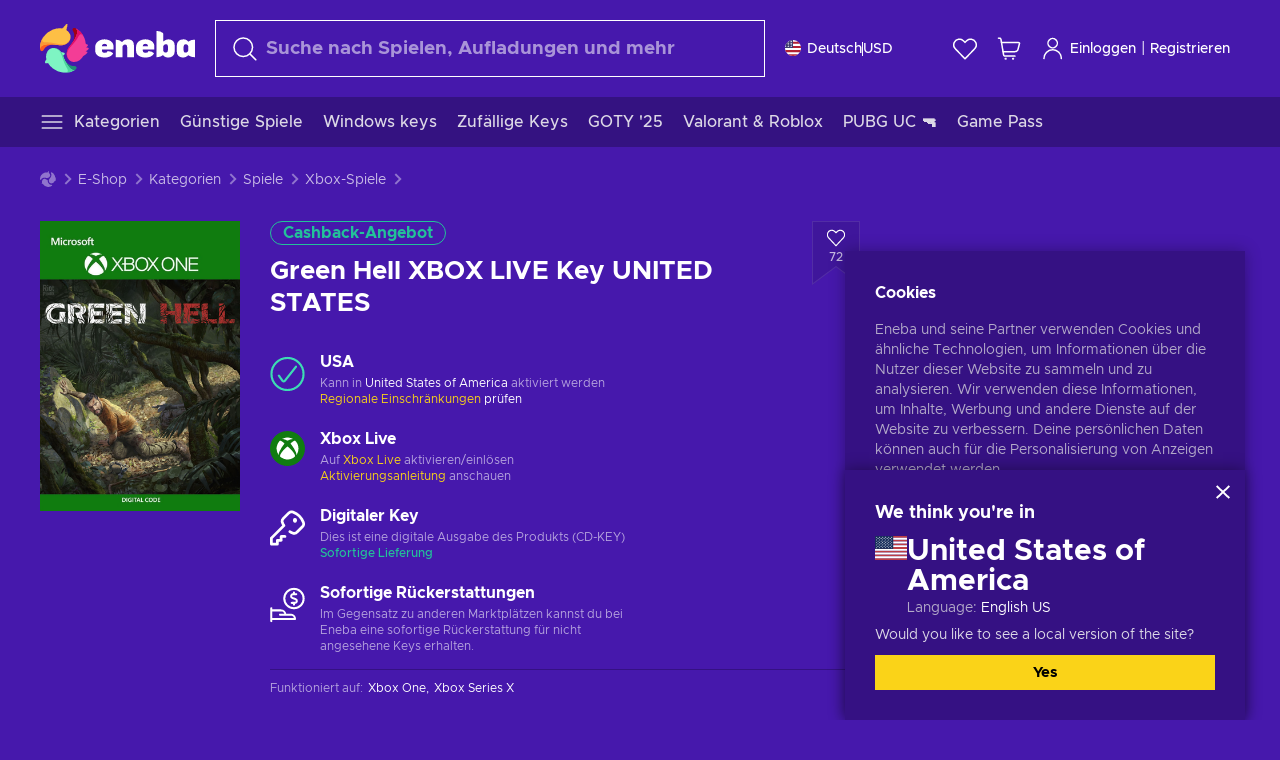

--- FILE ---
content_type: text/html; charset=utf-8
request_url: https://www.eneba.com/de/xbox-green-hell-xbox-live-key-united-states
body_size: 81597
content:
<!doctype html><html lang="de" dir="ltr"><head><meta charset="utf-8"><link rel="preconnect" href="https://static.eneba.games" crossorigin><link rel="preconnect" href="https://static.eneba.games"><link rel="dns-prefetch" href="https://static.eneba.games"><link rel="preconnect" href="https://products.eneba.games"><link rel="dns-prefetch" href="https://products.eneba.games"><link rel="dns-prefetch" href="https://slider.eneba.games"><link rel="dns-prefetch" href="https://www.google-analytics.com"><meta name="google" content="notranslate"><meta name="viewport" content="width=device-width,initial-scale=1"><meta name="mobile-web-app-capable" content="yes"><meta name="google" content="notranslate"/><meta name="verify-paysera" content="abd02ea22772c55bec6eccf85e74b33e"><meta name="application-name" content="Eneba"><link rel="icon" href="https://static.eneba.games/favicon.ico"/><link rel="search" type="application/opensearchdescription+xml" href="https://static.eneba.games/xml/opensearch.xml" title="Eneba"><title data-rh="true">Buy Green Hell XBOX key for a cheaper price! Visit!</title><meta data-rh="true" name="description" content="Eneba store offers you to buy Green Hell XBOX key cheaper! Stay alive in an open world Amazonian rainforest by applying realistic survival techniques!"/><meta data-rh="true" name="robots" content="index, follow, noarchive"/><meta data-rh="true" property="og:url" content="https://www.eneba.com/de/xbox-green-hell-xbox-live-key-united-states"/><meta data-rh="true" property="og:type" content="website"/><meta data-rh="true" property="og:title" content="Buy Green Hell XBOX key for a cheaper price! Visit!"/><meta data-rh="true" property="og:image" content="https://imgproxy.eneba.games/0JN47pHKQ6NV6EBRdb4tR98cUVZnIL2NIj9ubpmfAVM/rs:fit:350/ar:1/czM6Ly9wcm9kdWN0/cy5lbmViYS5nYW1l/cy9wcm9kdWN0cy9x/OVJkeTdWUDVDaGZM/QU5SblpNa0V3U01q/NlVIWVZ6WndaRmNV/eVdGRzNFLnBuZw"/><meta data-rh="true" property="og:description" content="Eneba store offers you to buy Green Hell XBOX key cheaper! Stay alive in an open world Amazonian rainforest by applying realistic survival techniques!"/><meta data-rh="true" property="og:site_name" content="ENEBA"/><meta data-rh="true" name="twitter:card" content="summary"/><meta data-rh="true" name="twitter:url" content="https://www.eneba.com/de/xbox-green-hell-xbox-live-key-united-states"/><meta data-rh="true" name="twitter:title" content="Buy Green Hell XBOX key for a cheaper price! Visit!"/><meta data-rh="true" name="twitter:description" content="Eneba store offers you to buy Green Hell XBOX key cheaper! Stay alive in an open world Amazonian rainforest by applying realistic survival techniques!"/><meta data-rh="true" name="twitter:image" content="https://imgproxy.eneba.games/0JN47pHKQ6NV6EBRdb4tR98cUVZnIL2NIj9ubpmfAVM/rs:fit:350/ar:1/czM6Ly9wcm9kdWN0/cy5lbmViYS5nYW1l/cy9wcm9kdWN0cy9x/OVJkeTdWUDVDaGZM/QU5SblpNa0V3U01q/NlVIWVZ6WndaRmNV/eVdGRzNFLnBuZw"/><link data-rh="true" rel="canonical" href="https://www.eneba.com/de/xbox-green-hell-xbox-live-key-united-states"/><script data-rh="true" >if (typeof window.__REACT_DEVTOOLS_GLOBAL_HOOK__ === 'object'){__REACT_DEVTOOLS_GLOBAL_HOOK__.inject = function() {};}</script><script data-rh="true" >
              window.dataLayer = window.dataLayer || [];
              function gtag() {
                dataLayer.push(arguments);
              }
              gtag('js', new Date());

              gtag('config', 'G-DLP0VZCBXJ', {
                'send_page_view': false,
              });
              gtag('config', 'AW-776435804', {
                'send_page_view': false,
                'allow_enhanced_conversions':true
              });
          </script><link rel="preload" as="font" type="font/woff2" href="https://static.eneba.games/fonts/Metropolis-Regular.woff2" crossorigin="anonymous"><link rel="preload" as="font" type="font/woff2" href="https://static.eneba.games/fonts/Metropolis-Medium.woff2" crossorigin="anonymous"><link rel="preload" as="font" type="font/woff2" href="https://static.eneba.games/fonts/Metropolis-Bold.woff2" crossorigin="anonymous"><meta name="apple-mobile-web-app-title" content="ENEBA" /><meta name="apple-mobile-web-app-capable" content="yes" /><meta name="apple-mobile-web-app-status-bar-style" content="default" /><meta name="theme-color" content="#4618AC" /><link rel="apple-touch-icon" sizes="180x180" href="https://static.eneba.games/icon_180x180.672f6c42cbee6bd46d0eba6650cd7653.png" /><link rel="apple-touch-icon" sizes="167x167" href="https://static.eneba.games/icon_167x167.4362240d0b73b91cb3551521ff928b0d.png" /><link rel="apple-touch-icon" sizes="152x152" href="https://static.eneba.games/icon_152x152.a0001af37c8ce8886d1ef539a4fa08e2.png" /><link rel="apple-touch-icon" sizes="120x120" href="https://static.eneba.games/icon_120x120.c83a3ffe7453fa546c106db7ccf53a7a.png" /><link rel="manifest" href="https://static.eneba.games/manifest.f2f1353c25e30ef77915c16ceab3a558.json" /><meta name="sentry-trace" content="4d818d5651d2ed66ae9a1b65c5799c74-b358fb48190ac207-0" /><meta name="baggage" content="sentry-environment=production,sentry-release=eneba%3Awww%401.3447.1,sentry-public_key=458d6cf95f4e4bcfb9242f27f2b7371a,sentry-trace_id=4d818d5651d2ed66ae9a1b65c5799c74,sentry-sampled=false,sentry-sample_rand=0.6353734476804735,sentry-sample_rate=0.05" /><link data-chunk="main" rel="stylesheet" href="https://static.eneba.games/vendors.1d27957cd668257f4539e91b4247ef.65caf43a103bad3a6ca5.css"><link data-chunk="main" rel="stylesheet" href="https://static.eneba.games/main.875a05f7f314b36d8ad2.css"><link data-chunk="containers-ProductEntryPage" rel="stylesheet" href="https://static.eneba.games/1074.449293a3f88be80622ba.css"><link rel="preload" href="https://static.eneba.games/runtime~main.7c4511ae75e94660edb3.bundle.js" as="script"><link rel="preload" href="https://static.eneba.games/vendors.0bdc9e734f251b6f249814307e9d0e.2a322708e3e1c539ca31.bundle.js" as="script"><link rel="preload" href="https://static.eneba.games/vendors.adc9e534782c7eafbcefa07a9fe969.59636e16bad25dfef614.bundle.js" as="script"><link rel="preload" href="https://static.eneba.games/vendors.895677c156297fd2b8e8821d646937.459c6843404e112e1ee2.bundle.js" as="script"><link rel="preload" href="https://static.eneba.games/vendors.ac8653e0f0e6b79c5b13044f90f5eb.306ec4ad92d99ed672a6.bundle.js" as="script"><link rel="preload" href="https://static.eneba.games/vendors.68b1bc5ffe45a88ae0aebfe27e1a17.d7f700195e9ddeeba043.bundle.js" as="script"><link rel="preload" href="https://static.eneba.games/vendors.e33ca0a509558caab68b42f328abe9.32b3a4b9bbe9dc2bc540.bundle.js" as="script"><link rel="preload" href="https://static.eneba.games/vendors.cb93912359c344966d5b2467a36dfb.577344e831f45630dd75.bundle.js" as="script"><link rel="preload" href="https://static.eneba.games/vendors.05ded5b05988b42e1bf56761ef1e73.a070d809515d4b058cae.bundle.js" as="script"><link rel="preload" href="https://static.eneba.games/vendors.f94add6f263dea1bc00b25d05e7a43.db2c699b9c8ad9c38f23.bundle.js" as="script"><link rel="preload" href="https://static.eneba.games/vendors.f2f69ffd70a45ebcfa39734af5bd5d.2f163db0fffe263e1760.bundle.js" as="script"><link rel="preload" href="https://static.eneba.games/vendors.d2b5a21e9136f91d98aa6211d6b5d8.75ea049d812d7a7bf384.bundle.js" as="script"><link rel="preload" href="https://static.eneba.games/vendors.bf9d2d1bec39bc3b4be8f4b2ae179a.074d053d5e466906f929.bundle.js" as="script"><link rel="preload" href="https://static.eneba.games/vendors.dbdfcbd9f324d9079ccda315565965.304471c2c0f9404a0468.bundle.js" as="script"><link rel="preload" href="https://static.eneba.games/vendors.31507eaa823ba1dba9f15f651c52fc.8d22d81150f99f1edc61.bundle.js" as="script"><link rel="preload" href="https://static.eneba.games/vendors.b59db18d2bc55505974de931dd02ee.8c6122cc9e81ffee00fc.bundle.js" as="script"><link rel="preload" href="https://static.eneba.games/vendors.8d2cd68d525cb01552dd1b3dc69273.cef68327dd3ce074a73b.bundle.js" as="script"><link rel="preload" href="https://static.eneba.games/vendors.e5c66962b418cb204ef3e39524268b.be6661298aaeb1173e69.bundle.js" as="script"><link rel="preload" href="https://static.eneba.games/vendors.a34975a29095eff9f85d9c5a10ca6f.ef9b22647ebac945283c.bundle.js" as="script"><link rel="preload" href="https://static.eneba.games/vendors.c796ba7dc58b8a4aaa8e92e7c408b1.9f47752e8caec617e389.bundle.js" as="script"><link rel="preload" href="https://static.eneba.games/vendors.b1ffc3347330ecdef618b11683b9f7.afd42e0faf62346b694d.bundle.js" as="script"><link rel="preload" href="https://static.eneba.games/vendors.695c8b1c015451e31464f208ef923b.8dad3803eaa436b34775.bundle.js" as="script"><link rel="preload" href="https://static.eneba.games/vendors.7b281a509020eb304bfca88c7e8e91.8df6bd7c964e53747a56.bundle.js" as="script"><link rel="preload" href="https://static.eneba.games/vendors.5b7610f189762d8d30c11a7570b1e7.be8262c5ef68d199b5e0.bundle.js" as="script"><link rel="preload" href="https://static.eneba.games/vendors.877fc37669cb9960b62ee3b97e9e47.536ec2b9d884d2e635b4.bundle.js" as="script"><link rel="preload" href="https://static.eneba.games/vendors.3ba2081c7b6cab11a57d43475a0e8d.77b497b212ebffe5d187.bundle.js" as="script"><link rel="preload" href="https://static.eneba.games/vendors.60f18575141e05d86735f0a397c1ee.de723e4b078f4f20c5f6.bundle.js" as="script"><link rel="preload" href="https://static.eneba.games/vendors.0659f7678f20e64daeac62989e42ce.ff232feb44bdc47c9bc2.bundle.js" as="script"><link rel="preload" href="https://static.eneba.games/vendors.1d27957cd668257f4539e91b4247ef.86b053ae1ece5eb03e95.bundle.js" as="script"><link rel="preload" href="https://static.eneba.games/vendors.6a5293351615f6bccd21d8e3b9c6d2.745f118ba5015d107b6a.bundle.js" as="script"><link rel="preload" href="https://static.eneba.games/vendors.44e8c6f89effbf564d6c517894785e.ef0222eab1f13047e5aa.bundle.js" as="script"><link rel="preload" href="https://static.eneba.games/vendors.ae9cc15991766766a21bfcf789c2fb.5fbeefe7e887e4323fea.bundle.js" as="script"><link rel="preload" href="https://static.eneba.games/vendors.2b01e8355ea84f5544dcf57b981a53.d3e2d68dd499e5f77b7f.bundle.js" as="script"><link rel="preload" href="https://static.eneba.games/vendors.167177d0d07cb441dac047926068f6.e1d5a9fb41a88a21803c.bundle.js" as="script"><link rel="preload" href="https://static.eneba.games/vendors.c94f9df6f3f7bc69e76a374ce4cd3e.d4d201633792fc495c88.bundle.js" as="script"><link rel="preload" href="https://static.eneba.games/vendors.dd2cbd42488ba250cce0a396ba6e25.891b9a771f343c66c613.bundle.js" as="script"><link rel="preload" href="https://static.eneba.games/vendors.851bba9f6483ea3bad7c858cf1a14d.9c6d82dc0076a7d5645f.bundle.js" as="script"><link rel="preload" href="https://static.eneba.games/vendors.f72cc4528dfb3dc64303a005b18ace.e9cf212198b76597f3f9.bundle.js" as="script"><link rel="preload" href="https://static.eneba.games/vendors.86c0a389eedd6ad1a0b88b4b0a057e.5522cf8e19d58ba533cf.bundle.js" as="script"><link rel="preload" href="https://static.eneba.games/vendors.d10156b4ca7555d6a072f0322874a5.51c179791511f129b450.bundle.js" as="script"><link rel="preload" href="https://static.eneba.games/vendors.edb29670c9b602fa063a4af5474e30.9cc7ecdf37b4c07da717.bundle.js" as="script"><link rel="preload" href="https://static.eneba.games/vendors.b140b5471558f75042af64877517cf.decf3fb7cf97a5faf4f2.bundle.js" as="script"><link rel="preload" href="https://static.eneba.games/vendors.ebb0f7a865631839241b1eb4041730.ef408b50c0b40d2fe5d1.bundle.js" as="script"><link rel="preload" href="https://static.eneba.games/vendors.854c847329bd13e1b24f71799e2ecd.2699d00a4d431e50cc08.bundle.js" as="script"><link rel="preload" href="https://static.eneba.games/vendors.d3e52473e8766b50872fdda7837462.ab03e7f6cd622af219bb.bundle.js" as="script"><link rel="preload" href="https://static.eneba.games/vendors.eb1ea2b55eb985f370e91770c7ba81.d957d6cc11103d5da21f.bundle.js" as="script"><link rel="preload" href="https://static.eneba.games/vendors.13151f94df9edba6cb5544d32ce87a.12a1e5e0d526418350f0.bundle.js" as="script"><link rel="preload" href="https://static.eneba.games/vendors.d4b24cb8c4a0a500cff4d94b6f78a1.83e699f26a7d763baab6.bundle.js" as="script"><link rel="preload" href="https://static.eneba.games/vendors.5b8d055e33663e8b1c4434d679b4b9.d352a8039d0593131acd.bundle.js" as="script"><link rel="preload" href="https://static.eneba.games/vendors.6fbeba8356101efa150fd8b8cf5ab5.89fe3e1c70a9b4fa3ff8.bundle.js" as="script"><link rel="preload" href="https://static.eneba.games/vendors.e04ff7c0e862ef625a9ca3a07707b4.ae1b43db0f5ec72cbf8d.bundle.js" as="script"><link rel="preload" href="https://static.eneba.games/vendors.b0520527274c6ad33b2f3e745149a8.71e2ead6bbbe659e5b79.bundle.js" as="script"><link rel="preload" href="https://static.eneba.games/vendors.6c0f615c2c676aaf66277de0c20f89.d315dd991b14d5f61152.bundle.js" as="script"><link rel="preload" href="https://static.eneba.games/vendors.ddc7ac163e35d2338dc0238c9c5110.38611164a1e2fd8a7a0e.bundle.js" as="script"><link rel="preload" href="https://static.eneba.games/vendors.60867c243b1ff62c878f45feb90f15.ad6c8214cd6457588b27.bundle.js" as="script"><link rel="preload" href="https://static.eneba.games/vendors.a832e7264e554fc5538e9c630edd73.050564bdefce5281225e.bundle.js" as="script"><link rel="preload" href="https://static.eneba.games/vendors.c08f69fe204dcabed60b446ccbd6c1.226edfaa537d021f8e2a.bundle.js" as="script"><link rel="preload" href="https://static.eneba.games/vendors.eeff6503137ed22fea865f0a1a4d79.8ebf8e7a18bcc0517681.bundle.js" as="script"><link rel="preload" href="https://static.eneba.games/vendors.1efad098ea1530cd7aafade0f7b632.c24129ed09dced6e1b3a.bundle.js" as="script"><link rel="preload" href="https://static.eneba.games/vendors.0094a4d11808667f055f5ce7078f94.27396d24104bbd8ca28e.bundle.js" as="script"><link rel="preload" href="https://static.eneba.games/vendors.0f1f42b162a1e9ff64e2cfb7989afe.57898e87743fd732a563.bundle.js" as="script"><link rel="preload" href="https://static.eneba.games/vendors.d549b0b24b8897813b4fe2ea29f3fb.9705a1f4da8a820d2e71.bundle.js" as="script"><link rel="preload" href="https://static.eneba.games/main.96682c516cc18745a7b9.bundle.js" as="script"><link rel="preload" href="https://static.eneba.games/vendors.a9dc3589b2341327b8894ecb3a09d3.fb4f2b2365a4822c6bbc.part.js" as="script"><link rel="preload" href="https://static.eneba.games/vendors.264554650f2a89241674fe11bbe112.f5babfdcdd57638f24df.part.js" as="script"><link rel="preload" href="https://static.eneba.games/vendors.0c549cea492168e11a876f383125d8.70725b5ae70159b51e0a.part.js" as="script"><link rel="preload" href="https://static.eneba.games/vendors.aa83d1b3231718024c4ed3c721e555.0e96116c1f3818149353.part.js" as="script"><link rel="preload" href="https://static.eneba.games/vendors.a3b4283cbe203b85279cd25f57bd93.1dd061590fbc511ddba7.part.js" as="script"><link rel="preload" href="https://static.eneba.games/vendors.531b1c2ae49271b483bff4d441409e.364c228b07aca0aa5bc2.part.js" as="script"><link rel="preload" href="https://static.eneba.games/vendors.3998a9d845a7bdf6ac1cd9d170172a.7508bf4e7c9065d6dc19.part.js" as="script"><link rel="preload" href="https://static.eneba.games/vendors.d38711ed819408c502ec172e3759a0.84e6b6bed3ac234f03a3.part.js" as="script"><link rel="preload" href="https://static.eneba.games/vendors.5f7800a60e7fb1d88a380641788fdd.88f1015f41655456140a.part.js" as="script"><link rel="preload" href="https://static.eneba.games/vendors.371d5dd110d616df23ccb2506e9c95.50706aceaa4946d75127.part.js" as="script"><link rel="preload" href="https://static.eneba.games/vendors.22cf6538c320de9affb8d1cd64a1d1.e5968c3a3e37b6681c6a.part.js" as="script"><link rel="preload" href="https://static.eneba.games/vendors.ed78a2cd6c7a0fa126cd756147bb03.db13ee351ad9ae4f8e31.part.js" as="script"><link rel="preload" href="https://static.eneba.games/containers-ProductEntryPage.21b967d5f54193240567.part.js" as="script"></head><body><noscript class="noJs"><img width="33" src="https://static.eneba.games/jsEnable.svg" alt="Js disabled"/><div>If you’re seeing this message, that means <strong>JavaScript has been disabled on your browser</strong>. Please enable JS to make this app work.</div></noscript><div id="app"><header class="h2DMqW"><div class="VZWwFk"><a class="jfM2eM" title="Eneba" aria-label="Eneba" href="/de/"><img src="https://static.eneba.games/branding/v2/logoFull.svg" alt="Eneba logo" decoding="async"/></a><form class="TbbCET" action="/de/store/all"><div class="Rlxi49"><svg width="24" height="24" viewBox="0 0 24 24" fill="none" xmlns="http://www.w3.org/2000/svg" class="guWAyx" style="max-width:24px;min-width:24px;height:auto"><g clip-path="url(#svg-a569c57c2371d97aff5702b1d52a7c91__a)"><path d="M17 17L22.7499 22.75" stroke="currentColor" stroke-width="1.5" stroke-linecap="round" stroke-linejoin="round"></path><path d="M1 10.25C1 12.7033 1.97455 15.056 3.70926 16.7907C5.44397 18.5254 7.79675 19.5 10.25 19.5C12.7033 19.5 15.056 18.5254 16.7907 16.7907C18.5254 15.056 19.5 12.7033 19.5 10.25C19.5 7.79675 18.5254 5.44397 16.7907 3.70926C15.056 1.97455 12.7033 1 10.25 1C7.79675 1 5.44397 1.97455 3.70926 3.70926C1.97455 5.44397 1 7.79675 1 10.25Z" stroke="currentColor" stroke-width="1.5" stroke-linecap="round" stroke-linejoin="round"></path></g><defs><clipPath id="svg-a569c57c2371d97aff5702b1d52a7c91__a"><rect width="24" height="24" fill="white"></rect></clipPath></defs></svg><div class="STlYg7"><input type="search" name="text" aria-label="Suchen" placeholder="Suche nach Spielen, Aufladungen und mehr" autoComplete="off" class="s0H2qC" autoCorrect="off" value=""/><button type="button" class="LmQc_n UcppOh" aria-label="Suchtext löschen" title="Suchtext löschen" aria-hidden="true"><svg xmlns="http://www.w3.org/2000/svg" width="14" height="14" viewBox="0 0 14 14" class="" style="max-width:16px;min-width:16px;height:auto"><path fill="currentColor" fill-rule="evenodd" d="M14 1.67L12.59.31 7 5.69 1.41.31 0 1.67l5.59 5.37L0 12.42l1.41 1.36L7 8.4l5.59 5.38L14 12.42 8.41 7.04z"></path></svg></button></div><div class="Knzg75"><button type="button" aria-label="Schließen" class="vtctpJ"><svg xmlns="http://www.w3.org/2000/svg" width="14" height="14" viewBox="0 0 14 14" class="" style="max-width:16px;min-width:16px;height:auto"><path fill="currentColor" fill-rule="evenodd" d="M14 1.67L12.59.31 7 5.69 1.41.31 0 1.67l5.59 5.37L0 12.42l1.41 1.36L7 8.4l5.59 5.38L14 12.42 8.41 7.04z"></path></svg></button></div></div></form><div class="CjrngX"><button class="IrsXHn P9RW96 w6wAha" title="Einstellungen" aria-label="Einstellungen" type="button"><span><span class="W_jtsk"><img src="https://static.eneba.games/flags/lang/v2/united_states.svg" alt="united_states" height="16" width="16"/></span></span><span><span class="CWVp7R"><span>Deutsch</span><span class="E2fm8y"></span><span class="hpg3x5">USD</span></span></span></button></div><div class="AD7rWk"><a class="Cm8Xkx" aria-label="Wunschliste" title="Wunschliste" href="/de/favorites/wishlist"><svg viewBox="0 0 24 24" height="24" width="24" xmlns="http://www.w3.org/2000/svg" stroke-width="1.5" class="" style="max-width:24px;min-width:24px;height:auto"><path d="M12,21.844l-9.588-10A5.672,5.672,0,0,1,1.349,5.293h0a5.673,5.673,0,0,1,9.085-1.474L12,5.384l1.566-1.565a5.673,5.673,0,0,1,9.085,1.474h0a5.673,5.673,0,0,1-1.062,6.548Z" fill="none" stroke="currentColor" stroke-linecap="round" stroke-linejoin="round"></path></svg></a></div><div class="Ycu3Cv"><div class="FPzK0g"><button type="button" class="HWYfxM" aria-label="Mein Warenkorb" title="Mein Warenkorb"><svg width="16" height="16" viewBox="0 0 16 16" fill="none" xmlns="http://www.w3.org/2000/svg" class="" style="max-width:24px;min-width:24px;height:auto"><path d="M12 12.7499H5.386C5.1498 12.75 4.9212 12.6664 4.74067 12.5139C4.5602 12.3615 4.43953 12.1502 4.4 11.9173L2.642 1.58395C2.60233 1.35119 2.4816 1.13996 2.30113 0.987686C2.12067 0.835406 1.89213 0.7519 1.656 0.751953H1" stroke="currentColor" stroke-linecap="round" stroke-linejoin="round"></path><path d="M10.75 14.75C10.8881 14.75 11 14.6381 11 14.5C11 14.3619 10.8881 14.25 10.75 14.25" stroke="currentColor"></path><path d="M10.75 14.75C10.6119 14.75 10.5 14.6381 10.5 14.5C10.5 14.3619 10.6119 14.25 10.75 14.25" stroke="currentColor"></path><path d="M5.75 14.75C5.88807 14.75 6 14.6381 6 14.5C6 14.3619 5.88807 14.25 5.75 14.25" stroke="currentColor"></path><path d="M5.75 14.75C5.61193 14.75 5.5 14.6381 5.5 14.5C5.5 14.3619 5.61193 14.25 5.75 14.25" stroke="currentColor"></path><path d="M4.03141 9.75007H12.0787C12.5247 9.75001 12.9578 9.60094 13.3093 9.32647C13.6608 9.05207 13.9105 8.66801 14.0187 8.23541L14.9854 4.36873C15.0038 4.29499 15.0052 4.21802 14.9895 4.14366C14.9737 4.0693 14.9412 3.99952 14.8944 3.93961C14.8476 3.87971 14.7878 3.83126 14.7194 3.79795C14.6511 3.76465 14.5761 3.74736 14.5001 3.7474H3.01075" stroke="currentColor" stroke-linecap="round" stroke-linejoin="round"></path></svg></button></div></div><div class="CnCqo4"><div class="IdNVkT"><div class="LK3Lbs"><button type="button" class="SswY4b" aria-label="Einloggen"><svg xmlns="http://www.w3.org/2000/svg" fill="none" viewBox="0 0 24 25" class="akLLQR" style="max-width:24px;min-width:24px;height:auto"><path fill="currentColor" fill-rule="evenodd" d="M11.667 1.75a5.417 5.417 0 1 0 0 10.834 5.417 5.417 0 0 0 0-10.834Zm-2.77 2.647a3.917 3.917 0 1 1 5.54 5.54 3.917 3.917 0 0 1-5.54-5.54ZM6.07 16.902A7.917 7.917 0 0 1 19.583 22.5a.75.75 0 0 0 1.5 0 9.417 9.417 0 1 0-18.833 0 .75.75 0 0 0 1.5 0c0-2.1.834-4.113 2.319-5.598Z" clip-rule="evenodd"></path></svg></button><button type="button" class="WCOJA9 i6JfOD"></button><div class="pbTbh2 i6JfOD dZDP_j OA_icT"><div class="VR8IOr"><div class="q53Fz_"><a href="https://my.eneba.com/de/login?ref=%2Fde%2Fxbox-green-hell-xbox-live-key-united-states" class="IE00Tb" rel="noopener nofollow">Einloggen</a><a href="https://my.eneba.com/de/registration?ref=%2Fde%2Fxbox-green-hell-xbox-live-key-united-states" class="DZjdut" rel="noopener nofollow">Registrieren</a></div><button class="si6gif W2PhV9" aria-label="Schließen" type="button"><span><span><svg xmlns="http://www.w3.org/2000/svg" width="14" height="14" viewBox="0 0 14 14" class="" style="max-width:14px;min-width:14px;height:auto"><path fill="currentColor" fill-rule="evenodd" d="M14 1.67L12.59.31 7 5.69 1.41.31 0 1.67l5.59 5.37L0 12.42l1.41 1.36L7 8.4l5.59 5.38L14 12.42 8.41 7.04z"></path></svg></span></span></button></div><ul class="H4JCDf"></ul></div></div><a href="https://my.eneba.com/de/login?ref=%2Fde%2Fxbox-green-hell-xbox-live-key-united-states" class="M4h6iN" rel="noopener nofollow"><svg xmlns="http://www.w3.org/2000/svg" fill="none" viewBox="0 0 24 25" class="" style="max-width:24px;min-width:24px;height:auto"><path fill="currentColor" fill-rule="evenodd" d="M11.667 1.75a5.417 5.417 0 1 0 0 10.834 5.417 5.417 0 0 0 0-10.834Zm-2.77 2.647a3.917 3.917 0 1 1 5.54 5.54 3.917 3.917 0 0 1-5.54-5.54ZM6.07 16.902A7.917 7.917 0 0 1 19.583 22.5a.75.75 0 0 0 1.5 0 9.417 9.417 0 1 0-18.833 0 .75.75 0 0 0 1.5 0c0-2.1.834-4.113 2.319-5.598Z" clip-rule="evenodd"></path></svg>Einloggen</a><span class="QVYEXB"> | </span><a href="https://my.eneba.com/de/registration?ref=%2Fde%2Fxbox-green-hell-xbox-live-key-united-states" class="M4h6iN" rel="noopener nofollow">Registrieren</a></div></div></div><button type="button" class="cYd4I9" aria-label="Menü"><span class="EYZpnJ"></span></button><div class="BEd3lu"><nav class="JjgYZ4"><ul class="osK4dT d3kAJw P8rtGW l0hbuc"><li class="MPoNoS d3kAJw wntHyQ"><a class="CXBJWf d3kAJw wntHyQ fmzLYJ" href="/de/store/all"><svg viewBox="0 0 24 24" height="24" width="24" xmlns="http://www.w3.org/2000/svg" stroke-width="1.5" class="KcSglD" style="max-width:24px;min-width:24px;height:auto"><path d="M2.25 18.003L21.75 18.003" fill="none" stroke="currentColor" stroke-linecap="round" stroke-linejoin="round"></path><path d="M2.25 12.003L21.75 12.003" fill="none" stroke="currentColor" stroke-linecap="round" stroke-linejoin="round"></path><path d="M2.25 6.003L21.75 6.003" fill="none" stroke="currentColor" stroke-linecap="round" stroke-linejoin="round"></path></svg><span>Kategorien</span></a></li><li class="MPoNoS d3kAJw"><a class="CXBJWf d3kAJw fmzLYJ" href="/de/promo/cheap-games?itm_source=eneba&amp;itm_medium=navigation&amp;itm_campaign=cheap_games"><span>Günstige Spiele</span></a></li><li class="MPoNoS d3kAJw"><a class="CXBJWf d3kAJw fmzLYJ" href="/de/store/windows-keys?itm_source=eneba&amp;itm_medium=navigation&amp;itm_campaign=windows"><span>Windows keys</span></a></li><li class="MPoNoS d3kAJw"><a class="CXBJWf d3kAJw fmzLYJ" href="/de/promo/random-steam-keys?itm_source=eneba&amp;itm_medium=navigation&amp;itm_campaign=Random_key_box"><span>Zufällige Keys</span></a></li><li class="MPoNoS d3kAJw"><a class="CXBJWf d3kAJw fmzLYJ" href="/de/promo/game-awards-2025?itm_source=eneba&amp;itm_medium=navigation&amp;itm_campaign=game_awards_25"><span>GOTY &#x27;25</span></a></li><li class="MPoNoS d3kAJw"><a class="CXBJWf d3kAJw fmzLYJ" href="/de/promo/valorant-roblox-deals?itm_source=eneba&amp;itm_medium=navigation&amp;itm_campaign=valorant_and_roblox"><span>Valorant &amp; Roblox</span></a></li><li class="MPoNoS d3kAJw"><a class="CXBJWf d3kAJw fmzLYJ" href="/de/top-up-pubg-mobile-uc-global?itm_source=eneba&amp;itm_medium=navigation&amp;itm_campaign=pubg_uc"><span>PUBG UC 🔫</span></a></li><li class="MPoNoS d3kAJw"><a class="CXBJWf d3kAJw fmzLYJ" href="/de/store/xbox-game-pass?itm_source=eneba&amp;itm_medium=navigation&amp;itm_campaign=xbox_game_pass"><span>Game Pass</span></a></li></ul></nav></div></header><main class="YGeqb0 ECidMT"><div class="dMZWSu"><div class="xrzbGC"><div class="YJkwuG"><ul class="G2NugX lhwX_J" itemscope="" itemType="https://schema.org/BreadcrumbList"><li><a class="EEByYe" title="Eneba" href="/de/"><svg xmlns="http://www.w3.org/2000/svg" viewBox="0 0 69 69" class="" style="max-width:16px;min-width:16px;height:auto"><path fill="#fdbf45" d="M42.8 14.1c-1.2-2.4-3-4.4-5.3-5.7.1-.2.2-.3.3-.5.5-.5.6-1.2.4-1.8-.1-.5 0-1 .3-1.3.3-.4.4-.9.3-1.4-.1-.3 0-.6.1-.9.3-.7.7-1.8-.1-2.3-.9-.5-2.2.7-2.7 1.7-.2.3-.4.6-.8.7-.7.3-1.2.8-1.4 1.5-.1.4-.4.8-.9 1-.6.2-1 .7-1.3 1.2-4.8-.7-9.6-.1-14 1.8-5.1 2.1-9.5 5.5-12.8 9.8C1.6 22.8-.2 28.7 0 34.7c0 4 3.5 5.1 5.3 1.6 2.9-5.9 10.3-8.2 18.7-6.9.5.1.9.1 1.4.2 3 .6 6.2.6 9.2-.3 2.4-.7 4.5-2 6.2-3.8 1.5-1.6 2.5-3.5 2.9-5.6.3-1.9 0-4-.9-5.8z"></path><path fill="#f33d96" d="M66.1 33.2c3.7-2.8 3.2-4.5-.5-4.8-.3-3.2-1-6.3-2.3-9.3-2.4-5.5-6.6-10-11.9-12.8-3.4-2-6.2.5-4 3.8 3.4 5.1 2.2 12.1-2.4 18.3-.6.8-1.2 1.6-1.9 2.3-2.1 2.3-3.6 5.1-4.4 8.1-.6 2.4-.6 4.9.2 7.2.6 2.1 1.8 3.9 3.4 5.3 1.5 1.3 3.5 2.1 5.5 2.2 4.5.2 8.9-1.7 11.9-5.2.8-.9 1.5-1.8 2.1-2.8.2-.3.4-.5.7-.7 6.4-3.8 7.1-5.9 3.1-6.3 5.5-3.4 5.4-5.2.5-5.3z"></path><path fill="#7ef4c3" d="M49 59.5c-6.5.4-12.1-4.6-15.2-12.4-.2-.5-.4-1.1-.6-1.6L33 45c2.2-1.6 2.9-2.9 2.2-3.8-.6-.8-2.2-1.2-5-1.4a14.39 14.39 0 00-8.3-5.7c-2.1-.5-4.3-.4-6.3.4-1.9.7-3.6 1.9-4.7 3.6-2.3 3.4-2.9 7.7-1.8 11.6-1.6 2.2-2.3 3.8-2.1 4.7.2 1.1 1.7 1.3 4.4.6a29.29 29.29 0 0021.7 13.7c6 .6 12-.8 17.1-4h-.1.1c3.5-1.8 2.7-5.5-1.2-5.2z"></path></svg></a></li><li itemProp="itemListElement" itemscope="" itemType="https://schema.org/ListItem"><a href="/de/store/all">E-Shop</a><meta itemscope="" itemType="https://schema.org/WebPage" itemProp="item" itemID="/de/store/all" content="E-Shop"/><meta itemProp="name" content="E-Shop"/><meta itemProp="position" content="1"/></li><li itemProp="itemListElement" itemscope="" itemType="https://schema.org/ListItem"><a href="/de/store/all">Kategorien</a><meta itemscope="" itemType="https://schema.org/WebPage" itemProp="item" itemID="/de/store/all" content="Kategorien"/><meta itemProp="name" content="Kategorien"/><meta itemProp="position" content="2"/></li><li itemProp="itemListElement" itemscope="" itemType="https://schema.org/ListItem"><a href="/de/store/games">Spiele</a><meta itemscope="" itemType="https://schema.org/WebPage" itemProp="item" itemID="/de/store/games" content="Spiele"/><meta itemProp="name" content="Spiele"/><meta itemProp="position" content="3"/></li><li itemProp="itemListElement" itemscope="" itemType="https://schema.org/ListItem"><a href="/de/store/xbox-games">Xbox-Spiele</a><meta itemscope="" itemType="https://schema.org/WebPage" itemProp="item" itemID="/de/store/xbox-games" content="Xbox-Spiele"/><meta itemProp="name" content="Xbox-Spiele"/><meta itemProp="position" content="4"/></li><li itemProp="itemListElement" itemscope="" itemType="https://schema.org/ListItem">Green Hell XBOX LIVE Key UNITED STATES<meta itemProp="name" content="Green Hell XBOX LIVE Key UNITED STATES"/><meta itemProp="position" content="5"/></li></ul></div><div class="O8Oi6F"><div class="vOtMzl"><div class="NmLtpe"><picture><source media="(max-width: 930px)" srcSet="https://imgproxy.eneba.games/tJUvonAI1q5_mPYMPC6zG8Qtm0TvgFvMwOfpNgoSocw/rs:fit:95/ar:1/czM6Ly9wcm9kdWN0/cy5lbmViYS5nYW1l/cy9wcm9kdWN0cy9x/OVJkeTdWUDVDaGZM/QU5SblpNa0V3U01q/NlVIWVZ6WndaRmNV/eVdGRzNFLnBuZw 1x, https://imgproxy.eneba.games/ITl_Z3va0uT30_VnNDYuASFdvMVoqr7IyVUPax-8eao/rs:fit:190/ar:1/czM6Ly9wcm9kdWN0/cy5lbmViYS5nYW1l/cy9wcm9kdWN0cy9x/OVJkeTdWUDVDaGZM/QU5SblpNa0V3U01q/NlVIWVZ6WndaRmNV/eVdGRzNFLnBuZw 2x"/><source media="(min-width: 931px)" srcSet="https://imgproxy.eneba.games/0JN47pHKQ6NV6EBRdb4tR98cUVZnIL2NIj9ubpmfAVM/rs:fit:350/ar:1/czM6Ly9wcm9kdWN0/cy5lbmViYS5nYW1l/cy9wcm9kdWN0cy9x/OVJkeTdWUDVDaGZM/QU5SblpNa0V3U01q/NlVIWVZ6WndaRmNV/eVdGRzNFLnBuZw 1x, https://imgproxy.eneba.games/09qfMo-R70R1lKpJ4QjHn_xSyjIpWX3M1H7ciE82pI4/rs:fit:700/ar:1/czM6Ly9wcm9kdWN0/cy5lbmViYS5nYW1l/cy9wcm9kdWN0cy9x/OVJkeTdWUDVDaGZM/QU5SblpNa0V3U01q/NlVIWVZ6WndaRmNV/eVdGRzNFLnBuZw 2x"/><img src="https://imgproxy.eneba.games/0JN47pHKQ6NV6EBRdb4tR98cUVZnIL2NIj9ubpmfAVM/rs:fit:350/ar:1/czM6Ly9wcm9kdWN0/cy5lbmViYS5nYW1l/cy9wcm9kdWN0cy9x/OVJkeTdWUDVDaGZM/QU5SblpNa0V3U01q/NlVIWVZ6WndaRmNV/eVdGRzNFLnBuZw" draggable="false" decoding="async" srcSet="https://imgproxy.eneba.games/0JN47pHKQ6NV6EBRdb4tR98cUVZnIL2NIj9ubpmfAVM/rs:fit:350/ar:1/czM6Ly9wcm9kdWN0/cy5lbmViYS5nYW1l/cy9wcm9kdWN0cy9x/OVJkeTdWUDVDaGZM/QU5SblpNa0V3U01q/NlVIWVZ6WndaRmNV/eVdGRzNFLnBuZw 1x, https://imgproxy.eneba.games/09qfMo-R70R1lKpJ4QjHn_xSyjIpWX3M1H7ciE82pI4/rs:fit:700/ar:1/czM6Ly9wcm9kdWN0/cy5lbmViYS5nYW1l/cy9wcm9kdWN0cy9x/OVJkeTdWUDVDaGZM/QU5SblpNa0V3U01q/NlVIWVZ6WndaRmNV/eVdGRzNFLnBuZw 2x" alt="Green Hell XBOX LIVE Key UNITED STATES" class="sOc4ri"/></picture></div><div class="bTeeEr"><div class="WYO9Uq"><div><div class="iS82Wi"><span><h1 class="C68dpx">Green Hell XBOX LIVE Key UNITED STATES</h1></span></div></div><div class="dPzCej"><span class="KNCVaE"><button class="jTNWAp EB155Z" disabled="" aria-label="Zur Wunschliste hinzufügen - Green Hell XBOX LIVE Key UNITED STATES" type="button"><span><span class="YEyK6U"><svg xmlns="http://www.w3.org/2000/svg" fill="none" viewBox="0 0 48 64" width="4.8em"><mask id="b420f7127dd971eda66fe536093197e2__a" fill="currentColor"><path fill-rule="evenodd" d="M48 0H0v64l24-17.87L48 64V0Z" clip-rule="evenodd"></path></mask><path fill="currentColor" fill-rule="evenodd" d="M48 0H0v64l24-17.87L48 64V0Z" clip-rule="evenodd" class="P14KYS"></path><path fill="currentColor" d="M0 0v-1h-1v1h1Zm48 0h1v-1h-1v1ZM0 64h-1v2l1.6-1.2L0 64Zm24-17.87.6-.8-.6-.44-.6.44.6.8ZM48 64l-.6.8L49 66v-2h-1ZM0 1h48v-2H0v2Zm1 63V0h-2v64h2Zm-.4.8 24-17.86-1.2-1.6-24 17.86 1.2 1.6Zm22.8-17.86 24 17.86 1.2-1.6-24-17.87-1.2 1.6ZM47 0v64h2V0h-2Z" mask="url(#b420f7127dd971eda66fe536093197e2__a)" class="xNZEk7"></path></svg><span class="d5vErR"><svg xmlns="http://www.w3.org/2000/svg" width="32" height="32" viewBox="0 0 32 32" class="QZYzul" style="max-width:2.4em;min-width:2.4em;height:auto"><path fill="currentColor" d="M16 32c-4.27 0-8.3-1.66-11.31-4.69A15.96 15.96 0 0 1 2.46 7.48a16.06 16.06 0 0 1 6.38-5.8l1.35 2.69A13.04 13.04 0 0 0 3 16c0 7.17 5.83 13 13 13a13.01 13.01 0 0 0 5.81-24.63l1.35-2.68A16.05 16.05 0 0 1 32 16c0 4.27-1.66 8.3-4.69 11.31S20.27 32 16 32z"></path></svg></span></span></span></button></span></div></div></div><div class="nGgCiK"></div><div class="GgpGuW"><div class="inMrwE"><div class="dw8h15 trustpilot-widget" data-locale="de" data-template-id="5419b732fbfb950b10de65e5" data-businessunit-id="5bb45f34e5793500017408eb" data-style-height="24px" data-style-width="100%" data-theme="dark" data-review-languages="de" data-stars="4,5"><a href="https://www.trustpilot.com/review/eneba.com" target="_blank" rel="noreferrer noopener nofollow" aria-label="Trustpilot"></a></div></div></div><div class="nt5C9V"><div class="gvedIS"><div class="bYSjL9" style="min-height:150px"></div><div class="bYSjL9" style="min-height:150px"></div></div></div><div class="WrWz9A"><div class="nrgPka"><ul class="nXeJ04"><li><svg xmlns="http://www.w3.org/2000/svg" fill="none" viewBox="0 0 24 24" class="mj6tQW ZKeeyB" style="max-width:35px;min-width:35px;height:auto"><path fill="currentColor" fill-rule="evenodd" d="M12 .25a11.75 11.75 0 1 0 0 23.5 11.75 11.75 0 0 0 0-23.5Zm-7.25 4.5a10.25 10.25 0 1 1 14.5 14.5 10.25 10.25 0 0 1-14.5-14.5Zm13.7 2.66a.75.75 0 0 0-1.17-.93l-7.67 9.7v.01a.28.28 0 0 1-.46-.01v-.02l-2.4-3.4a.75.75 0 0 0-1.23.87l2.4 3.4a1.78 1.78 0 0 0 2.87.08l7.67-9.7Z" clip-rule="evenodd"></path></svg><div><strong class="cEhl9f">USA</strong><span class="Xf_hVy">Kann in <span>Vereinigte Staaten von Amerika</span> aktiviert werden</span><div class="Xf_hVy"><span class="bUVMYP"><button type="button" class="link">Regionale Einschränkungen</button> prüfen</span></div></div></li><li><a class="mj6tQW" aria-label="Mehr laden - Xbox Live" href="/de/store?drms[]=xbox"><img src="https://products.eneba.games/drms/v1/xbox.svg" width="35px" alt="Xbox Live"/></a><div><strong class="cEhl9f">Xbox Live</strong><span class="Xf_hVy">Auf <a href="https://www.xbox.com/" class="link" rel="noreferrer noopener nofollow" target="_blank">Xbox Live</a> aktivieren/einlösen<br/><a href="/de/support/article/xbox-game-key-activation"> Aktivierungsanleitung </a> anschauen</span></div></li><li><svg xmlns="http://www.w3.org/2000/svg" width="42" height="41.99" viewBox="0 0 42 41.99" class="mj6tQW" style="max-width:35px;min-width:35px;height:auto"><ellipse cx="2.46" cy="2.95" rx="2.46" ry="2.95" fill="currentColor" transform="translate(27.52 8.85)"></ellipse><path d="M41.55 13.6a23.93 23.93 0 00-5.16-8.1A23.38 23.38 0 0028.33.42a6.6 6.6 0 00-7 1.49L14.9 8.33a6.57 6.57 0 00-1.37 7.28c.34.76.7 1.5 1.1 2.22L.48 31.97A1.64 1.64 0 000 33.13v7.22A1.64 1.64 0 001.64 42h7.22a1.64 1.64 0 001.64-1.64V37.4h2.95a1.64 1.64 0 001.64-1.65V32.8h2.96a1.64 1.64 0 100-3.28h-4.6a1.64 1.64 0 00-1.64 1.64v2.95H8.86a1.64 1.64 0 00-1.64 1.65v2.95H3.28v-4.9l14.55-14.55a1.64 1.64 0 00.24-2.01 26.55 26.55 0 01-1.55-2.98 3.27 3.27 0 01.69-3.62l6.44-6.4a3.31 3.31 0 013.5-.75 20.09 20.09 0 016.92 4.32 20.64 20.64 0 014.42 6.99 3.26 3.26 0 01-.73 3.5l-6.52 6.49a3.3 3.3 0 01-3.61.7 21.3 21.3 0 01-2.96-1.51 1.64 1.64 0 00-1.71 2.8 24.59 24.59 0 003.4 1.74 6.58 6.58 0 007.2-1.4l6.51-6.5a6.54 6.54 0 001.48-7.02z" fill="currentColor"></path></svg><div><strong class="cEhl9f">Digitaler Key</strong><span class="Xf_hVy">Dies ist eine digitale Ausgabe des Produkts (CD-KEY)</span><span class="Xf_hVy H7kSLu">Sofortige Lieferung</span></div></li><li><svg fill="none" xmlns="http://www.w3.org/2000/svg" viewBox="0 0 26 26" class="mj6tQW" style="max-width:35px;min-width:35px;height:auto"><path d="M1 15.399v9.6M1 23.399h17.599a3.2 3.2 0 0 0-3.2-3.2h-4a3.2 3.2 0 0 0-3.2-3.2H1M7.4 20.198h4M19.508 4.978h-2.315a1.483 1.483 0 0 0-1.525 1.44 1.44 1.44 0 0 0 .96 1.334l2.346.896a1.44 1.44 0 0 1 .96 1.333 1.483 1.483 0 0 1-1.525 1.44h-2.314M17.8 4.979V3.667M17.8 12.733V11.42" stroke="currentColor" stroke-width="1.5" stroke-linecap="round" stroke-linejoin="round"></path><path d="M10.6 8.2a7.2 7.2 0 1 0 14.4 0 7.2 7.2 0 0 0-14.4 0Z" stroke="currentColor" stroke-width="1.5" stroke-linecap="round" stroke-linejoin="round"></path></svg><div><strong><span class="cEhl9f">Sofortige Rückerstattungen</span></strong><span class="Xf_hVy PvQayo">Im Gegensatz zu anderen Marktplätzen kannst du bei Eneba eine sofortige Rückerstattung für nicht angesehene Keys erhalten.</span></div></li></ul><div class="onFZLe bqzI9h"><div class="Xf_hVy">Funktioniert auf<!-- -->:</div><ul class="oBo9oN"><li>Xbox One</li><li>Xbox Series X</li></ul></div></div></div><div class="HQ5XDh"><div class="EOzDhe"><div class="kDqEgY"><div class="GW2G8j"><button type="button" class="uGtWK4"><img alt="Green Hell XBOX LIVE Key UNITED STATES" src="https://imgproxy.eneba.games/33FlipXkvzFEUIG7adKVmiTqPEHh26LzYuR3QrH6u5w/rs:fit:175/ar:1/czM6Ly9wcm9kdWN0/cy5lbmViYS5nYW1l/cy9wcm9kdWN0cy9B/SmtmcE5HSktOY0Rn/bkp6WTZFTHg0WUpX/dm4xQXhvaTE0UkFj/eTdMX3pNLmpwZw" srcSet="https://imgproxy.eneba.games/33FlipXkvzFEUIG7adKVmiTqPEHh26LzYuR3QrH6u5w/rs:fit:175/ar:1/czM6Ly9wcm9kdWN0/cy5lbmViYS5nYW1l/cy9wcm9kdWN0cy9B/SmtmcE5HSktOY0Rn/bkp6WTZFTHg0WUpX/dm4xQXhvaTE0UkFj/eTdMX3pNLmpwZw 1x, https://imgproxy.eneba.games/9dws1JT3kCE7ILDhgmSmGjMdID17KjzfSyE66G8yYpo/rs:fit:350/ar:1/czM6Ly9wcm9kdWN0/cy5lbmViYS5nYW1l/cy9wcm9kdWN0cy9B/SmtmcE5HSktOY0Rn/bkp6WTZFTHg0WUpX/dm4xQXhvaTE0UkFj/eTdMX3pNLmpwZw 2x" decoding="async"/></button></div></div><div class="kDqEgY"><div class="GW2G8j"><button type="button" class="uGtWK4"><img alt="Green Hell XBOX LIVE Key UNITED STATES" src="https://imgproxy.eneba.games/3IA3dpzh0Ykvmsu866qBmm8xRbNUfaSjzhl7EVH5LWI/rs:fit:175/ar:1/czM6Ly9wcm9kdWN0/cy5lbmViYS5nYW1l/cy9wcm9kdWN0cy9T/TmxLV1lfNXl3Tl8t/Znh0WXo2Tko5ODBh/bGNNMGRZUnZhMER4/Uk9QN2I0LmpwZw" srcSet="https://imgproxy.eneba.games/3IA3dpzh0Ykvmsu866qBmm8xRbNUfaSjzhl7EVH5LWI/rs:fit:175/ar:1/czM6Ly9wcm9kdWN0/cy5lbmViYS5nYW1l/cy9wcm9kdWN0cy9T/TmxLV1lfNXl3Tl8t/Znh0WXo2Tko5ODBh/bGNNMGRZUnZhMER4/Uk9QN2I0LmpwZw 1x, https://imgproxy.eneba.games/eTunw1tSVajhbEQMfBl47wEnNJFLVttEh5hwtxVnE_Q/rs:fit:350/ar:1/czM6Ly9wcm9kdWN0/cy5lbmViYS5nYW1l/cy9wcm9kdWN0cy9T/TmxLV1lfNXl3Tl8t/Znh0WXo2Tko5ODBh/bGNNMGRZUnZhMER4/Uk9QN2I0LmpwZw 2x" decoding="async"/></button></div></div><div class="kDqEgY"><div class="GW2G8j"><button type="button" class="uGtWK4"><img alt="Buy Green Hell XBOX LIVE Key UNITED STATES" src="https://imgproxy.eneba.games/EyMa9R7mKYkztUvbbpRncXDEjc7qCd9-jHp96cbe8pc/rs:fit:175/ar:1/czM6Ly9wcm9kdWN0/cy5lbmViYS5nYW1l/cy9wcm9kdWN0cy9m/Y2FUaGRUVDhOaHBQ/eWVEdFgyajBqQ0xl/LWhWUjJlYTRqU1hw/ekJVcHRnLmpwZWc" srcSet="https://imgproxy.eneba.games/EyMa9R7mKYkztUvbbpRncXDEjc7qCd9-jHp96cbe8pc/rs:fit:175/ar:1/czM6Ly9wcm9kdWN0/cy5lbmViYS5nYW1l/cy9wcm9kdWN0cy9m/Y2FUaGRUVDhOaHBQ/eWVEdFgyajBqQ0xl/LWhWUjJlYTRqU1hw/ekJVcHRnLmpwZWc 1x, https://imgproxy.eneba.games/K_ud9F23iYTLFGpHcAFNlMRj7uP6TGvOrRAf-vjxlw8/rs:fit:350/ar:1/czM6Ly9wcm9kdWN0/cy5lbmViYS5nYW1l/cy9wcm9kdWN0cy9m/Y2FUaGRUVDhOaHBQ/eWVEdFgyajBqQ0xl/LWhWUjJlYTRqU1hw/ekJVcHRnLmpwZWc 2x" decoding="async"/></button></div></div><div class="kDqEgY"><div class="GW2G8j"><button type="button" class="uGtWK4"><img alt="Green Hell XBOX LIVE Key UNITED STATES for sale" src="https://imgproxy.eneba.games/FJi4l6uERkCEQhYykv-uDHxrD4qF9n-K8-wjhjAXbTw/rs:fit:175/ar:1/czM6Ly9wcm9kdWN0/cy5lbmViYS5nYW1l/cy9wcm9kdWN0cy9Y/bWdGeWplQVdnZ2Zr/b0ttRWVhelVJQ3Zo/VGlYMm5acGo5aUEt/cjFHZk1nLmpwZWc" srcSet="https://imgproxy.eneba.games/FJi4l6uERkCEQhYykv-uDHxrD4qF9n-K8-wjhjAXbTw/rs:fit:175/ar:1/czM6Ly9wcm9kdWN0/cy5lbmViYS5nYW1l/cy9wcm9kdWN0cy9Y/bWdGeWplQVdnZ2Zr/b0ttRWVhelVJQ3Zo/VGlYMm5acGo5aUEt/cjFHZk1nLmpwZWc 1x, https://imgproxy.eneba.games/kPwvXawDJ5BC5NA7SuTYAIRVC7AgQNDkw9S-7H3Bt1A/rs:fit:350/ar:1/czM6Ly9wcm9kdWN0/cy5lbmViYS5nYW1l/cy9wcm9kdWN0cy9Y/bWdGeWplQVdnZ2Zr/b0ttRWVhelVJQ3Zo/VGlYMm5acGo5aUEt/cjFHZk1nLmpwZWc 2x" decoding="async"/></button></div></div><div class="kDqEgY"><div class="GW2G8j"><button type="button" class="uGtWK4"><img alt="Get Green Hell XBOX LIVE Key UNITED STATES" src="https://imgproxy.eneba.games/5fHma5HSYK9R-IqvaEkGIs13RnANID2FD8-OtKfKfiw/rs:fit:175/ar:1/czM6Ly9wcm9kdWN0/cy5lbmViYS5nYW1l/cy9wcm9kdWN0cy9L/dWp5UEtJZnRjTlVZ/REZuNVpIS2lBZGF6/dUw2YXJEMVhNSHJP/eW5DUHY4LmpwZWc" srcSet="https://imgproxy.eneba.games/5fHma5HSYK9R-IqvaEkGIs13RnANID2FD8-OtKfKfiw/rs:fit:175/ar:1/czM6Ly9wcm9kdWN0/cy5lbmViYS5nYW1l/cy9wcm9kdWN0cy9L/dWp5UEtJZnRjTlVZ/REZuNVpIS2lBZGF6/dUw2YXJEMVhNSHJP/eW5DUHY4LmpwZWc 1x, https://imgproxy.eneba.games/gd7hzIu0oAvTrSe24hNOf38gAAB4dziUJX9PlSE-SnA/rs:fit:350/ar:1/czM6Ly9wcm9kdWN0/cy5lbmViYS5nYW1l/cy9wcm9kdWN0cy9L/dWp5UEtJZnRjTlVZ/REZuNVpIS2lBZGF6/dUw2YXJEMVhNSHJP/eW5DUHY4LmpwZWc 2x" decoding="async"/></button></div></div></div></div><div class="cMe9D4"><div class="gbMolu"><div><svg xmlns="http://www.w3.org/2000/svg" width="15" height="15" viewBox="0 0 15 15" class="" style="max-width:20px;min-width:20px;height:auto"><path fill="#FAC917" fill-rule="nonzero" d="M7.5 0a7.5 7.5 0 1 0 0 15 7.5 7.5 0 0 0 0-15zm1.56 11.62c-.39.16-.7.27-.92.35-.23.08-.5.12-.8.12a1.6 1.6 0 0 1-1.1-.34 1.1 1.1 0 0 1-.38-.87 3.15 3.15 0 0 1 .12-.9l.48-1.7.11-.47c.03-.15.04-.28.04-.4 0-.22-.04-.37-.13-.46-.1-.08-.26-.12-.52-.12-.12 0-.25.01-.38.05L5.24 7l.13-.52c.32-.13.62-.24.9-.33.3-.1.57-.14.83-.14.46 0 .82.11 1.07.34.25.22.38.51.38.87a5.08 5.08 0 0 1-.12.9l-.48 1.7a4.81 4.81 0 0 0-.16.87c0 .23.05.38.16.46.1.09.27.13.52.13a2.26 2.26 0 0 0 .72-.17l-.13.52zm-.08-6.9c-.23.2-.5.3-.81.3-.32 0-.59-.1-.82-.3a1 1 0 0 1-.33-.76 1 1 0 0 1 .33-.76c.23-.21.5-.32.82-.32.31 0 .58.1.8.32a1 1 0 0 1 .34.76 1 1 0 0 1-.33.76z"></path></svg></div><div><strong>Wichtiger Hinweis<!-- -->: </strong><ul><li class="SyTWH2">No expiration date. The product works ONLY in countries that have XBOX LIVE service available: https://www.xbox.com/en-US/live/countries . Make sure that your account and IP is LOCATED in one of the supported countries!</li></ul></div></div><div class="kOPtpR"><div class="pGQucB"><h2 class="ETTVui">Empfohlene Angebote<!-- --> <span class="LWVoqN FMySA1"><svg xmlns="http://www.w3.org/2000/svg" fill="none" viewBox="0 0 14 14" class="" style="max-width:16px;min-width:16px;height:auto"><path fill="currentColor" fill-rule="evenodd" d="M5.69 6.13c0-.25.2-.44.43-.44h.44a.88.88 0 0 1 .88.87v2.19a.44.44 0 0 0 .43.44h.44a.44.44 0 0 1 0 .87h-.44a1.31 1.31 0 0 1-1.3-1.31V6.56h-.45a.44.44 0 0 1-.43-.43ZM6.42 3.61a.66.66 0 1 1 .73 1.1.66.66 0 0 1-.73-1.1Zm.44.75a.22.22 0 1 0-.16-.4.22.22 0 0 0 .16.4Z" clip-rule="evenodd"></path><path fill="currentColor" fill-rule="evenodd" d="M2.05 2.05a7 7 0 1 1 9.9 9.9 7 7 0 0 1-9.9-9.9ZM7 .88a6.13 6.13 0 1 0 0 12.25A6.13 6.13 0 0 0 7 .87Z" clip-rule="evenodd"></path></svg></span></h2><ul class="oc72Nf"><li><div class="bYSjL9 K_wbyK" style="min-height:100px"></div></li><li><div class="bYSjL9 K_wbyK" style="min-height:100px"></div></li></ul></div><div><div class="uWJG0x"><h2 class="PC3asb">Andere Angebote<!-- --> <span class="Mztmqm"><span class="LWVoqN FMySA1"><svg xmlns="http://www.w3.org/2000/svg" fill="none" viewBox="0 0 14 14" class="" style="max-width:16px;min-width:16px;height:auto"><path fill="currentColor" fill-rule="evenodd" d="M5.69 6.13c0-.25.2-.44.43-.44h.44a.88.88 0 0 1 .88.87v2.19a.44.44 0 0 0 .43.44h.44a.44.44 0 0 1 0 .87h-.44a1.31 1.31 0 0 1-1.3-1.31V6.56h-.45a.44.44 0 0 1-.43-.43ZM6.42 3.61a.66.66 0 1 1 .73 1.1.66.66 0 0 1-.73-1.1Zm.44.75a.22.22 0 1 0-.16-.4.22.22 0 0 0 .16.4Z" clip-rule="evenodd"></path><path fill="currentColor" fill-rule="evenodd" d="M2.05 2.05a7 7 0 1 1 9.9 9.9 7 7 0 0 1-9.9-9.9ZM7 .88a6.13 6.13 0 1 0 0 12.25A6.13 6.13 0 0 0 7 .87Z" clip-rule="evenodd"></path></svg></span></span></h2></div><div class="_7z2Gr"><div class="bYSjL9" style="min-height:100px"></div><div class="bYSjL9" style="min-height:100px"></div><div class="bYSjL9" style="min-height:100px"></div></div><ul class="_7z2Gr"></ul></div></div><div class="P2C9cx"><h2 class="PC3asb">Spieler haben sich auch angesehen</h2><div class="aCRQ6S j7y5H2"><div class="ytGX12"><div class="bYSjL9 K_wbyK" style="min-height:440px"></div></div><div class="ytGX12"><div class="bYSjL9 K_wbyK" style="min-height:440px"></div></div><div class="ytGX12"><div class="bYSjL9 K_wbyK" style="min-height:440px"></div></div><div class="ytGX12"><div class="bYSjL9 K_wbyK" style="min-height:440px"></div></div><div class="ytGX12"><div class="bYSjL9 K_wbyK" style="min-height:440px"></div></div></div><button class="GpmBT1 B2WEei w6wAha" disabled="" type="button"><svg xmlns="http://www.w3.org/2000/svg" width="32" height="32" viewBox="0 0 32 32" class="oLpNOI QZYzul" style="width:20px;height:20px"><path fill="currentColor" d="M16 32c-4.27 0-8.3-1.66-11.31-4.69A15.96 15.96 0 0 1 2.46 7.48a16.06 16.06 0 0 1 6.38-5.8l1.35 2.69A13.04 13.04 0 0 0 3 16c0 7.17 5.83 13 13 13a13.01 13.01 0 0 0 5.81-24.63l1.35-2.68A16.05 16.05 0 0 1 32 16c0 4.27-1.66 8.3-4.69 11.31S20.27 32 16 32z"></path></svg><span>Mehr laden</span></button></div><h3>Bewertungen</h3><div class="bYSjL9" style="min-height:80px"></div><div class="bYSjL9" style="min-height:80px"></div><div class="bYSjL9" style="min-height:80px"></div><div class="bYSjL9" style="min-height:80px"></div><div class="bYSjL9" style="min-height:80px"></div><span><!--sse--></span><div class="tsX3rc"><h2 class="n8xqzk">Produktbeschreibung</h2></div><div class="tUU_Ty"><ul class="aoHRvN"><li class="Akwlh_"><a class="BGWKEB oTVPp8" href="/de/store/single-player-games?itm_campaign=single-player-games&amp;itm_medium=genre&amp;itm_source=eneba">Einzelspieler</a></li><li class="Akwlh_"><a class="BGWKEB oTVPp8" href="/de/store/multiplayer-games?itm_campaign=multiplayer-games&amp;itm_medium=genre&amp;itm_source=eneba">Multiplayer</a></li><li class="Akwlh_"><a class="BGWKEB oTVPp8" href="/de/store/co-op-games?itm_campaign=co-op-games&amp;itm_medium=genre&amp;itm_source=eneba">Co-op</a></li><li class="Akwlh_"><a class="BGWKEB oTVPp8" href="/de/store/first-person-games?itm_campaign=first-person-games&amp;itm_medium=genre&amp;itm_source=eneba">First Person</a></li><li class="Akwlh_"><a class="BGWKEB oTVPp8" href="/de/store/simulation-games?itm_campaign=simulation-games&amp;itm_medium=genre&amp;itm_source=eneba">Simulation</a></li><li class="Akwlh_"><a class="BGWKEB oTVPp8" href="/de/store/educational-games?itm_campaign=educational-games&amp;itm_medium=genre&amp;itm_source=eneba">Lernspiele</a></li></ul></div><div class="Wz6WhX L6cSBv"><h3>Green Hell</h3><div class="EjuMez"></div><div class="tq3wly"><p>Face the challenges of staying alive within the depths of a lush Amazonian rainforest that’s perfectly described by the name of the title – Green Hell. Game is a realistic first-person survival experience developed and published by a Polish video game company Creepy Jar. Buy Green Hell Xbox Live key and enjoy a title that feels just as rewarding as it is brutal! It’s a true survival thriller set in the unforgiving jungle where not only can your body be pushed to the absolute breaking point but also your mind!</p>
<h2><span data-preserver-spaces="true">Find Mia</span></h2>
<p><span data-preserver-spaces="true">Follow the story of an anthropologist Jake Higgins who must venture into the beautiful but also completely merciless Amazon rainforest in order to look for his missing wife Mia. The plot of Green Hell game unfolds through occasional radio conversations with Mia as well as hallucinogen-induced visions. However, the true story begins only when you buy Green Hell Xbox Live key and get pushed into this desperate situation personally. Aside from the brief tutorial, the game wastes no time in holding your hand. You are completely on your own, with nothing to rely on except for your smart-watch, an arsenal of hand-made tools, and the instinct of survival.</span></p>
<h2><span data-preserver-spaces="true">Authentic survival techniques</span></h2>
<p><span data-preserver-spaces="true">One of the main goals of the developers when making the Green Hell game was to combine the entertaining and rewarding nature of <a href="/de/collection/survival-games"></a> with a strong emphasis on realism. Creepy Jar has consulted with experts in the field in order to provide a believable experience of what it would be like to actually fight for your life in the jungle. Buy Green Hell Xbox Live key and you will get personally acquainted with survival methods presented in books like “The SAS Survival Handbook” by John Wiseman: craft, clean wounds, collect rainwater, look for resources, micromanage your inventory, navigate through the jungle and show mother nature that you have what it takes!</span></p>
<h2><span data-preserver-spaces="true">Combat and enemy variety</span></h2>
<p><span data-preserver-spaces="true">The Green Hell game can be extremely punishing for those who choose to take the Amazonian rainforest lightly. Every time you cross an area of the jungle without checking your own body for leeches and worms afterwards – you’re begging for serious trouble. Those who buy Green Hell Xbox Live key will also get to face off against dozens of predators and even the hostile tribes inhabiting the rainforest! Of course, you are not defenseless as the game features weapons such as bows, spears, and machetes to protect yourself. These tools can be effective against wildlife but environmental hazards, poisonous foods, and psychological strain on Jake Higgins’s mind is for you to handle. It’s truly hard to come by a survival game crafted with such an exemplary attention to detail so don’t miss the opportunity!</span></p></div><button class="link nCDNJx" type="button">Mehr lesen</button></div><h2 class="PC3asb">Andere Details</h2><div class="eRDpjp"><ul class="ZvBQmQ"><li class="ngUec3"><div class="URplpg">Sprachen:</div><ul class="r1iAKt"><li><span>Englisch</span></li></ul></li><li><div class="URplpg">Veröffentlichungsdatum:</div><div class="r1iAKt">9. Juni 2021</div></li><li><div class="URplpg">Publisher</div><div class="r1iAKt">Creepy Jar</div></li><li><div class="URplpg">Entwickler</div><div class="r1iAKt">Creepy Jar</div></li></ul></div><span><!--/sse--></span></div></div></div></div></div></main><footer class="xCd0YY"><div class="hxkTkl"><ul><li><img src="https://assets.eneba.games/payments/v1/color/wallet.svg" alt="" loading="lazy" fetchpriority="low"/></li><li><img src="https://assets.eneba.games/payments/v1/color/braintree_paypal_us.svg" alt="" loading="lazy" fetchpriority="low"/></li><li><img src="https://assets.eneba.games/payments/v1/color/adyen_apple_pay_us.svg" alt="" loading="lazy" fetchpriority="low"/></li><li><img src="https://assets.eneba.games/payments/v1/color/adyen_google_pay_us.svg" alt="" loading="lazy" fetchpriority="low"/></li><li><img src="https://assets.eneba.games/payments/v1/color/adyen_amex_us.svg" alt="" loading="lazy" fetchpriority="low"/></li><li><img src="https://assets.eneba.games/payments/v1/color/braintree_venmo_us.svg" alt="" loading="lazy" fetchpriority="low"/></li><li><img src="https://assets.eneba.games/payments/v1/color/adyen_cash_app_us.svg" alt="" loading="lazy" fetchpriority="low"/></li></ul></div><div class="xpGMZc"><div class="Khz2Vx"><ul><li><span class="LygbJr">Über Eneba</span></li><li><a class="UxlV7h" href="/de/about-us">Über uns</a></li><li><a class="UxlV7h" href="/de/contacts">Kontakt</a></li><li><a href="https://jobs.eu.lever.co/eneba" target="_blank" class="UxlV7h" rel="noreferrer noopener nofollow">Karriere</a></li></ul><ul><li><span class="LygbJr">Kaufen</span></li><li><a class="UxlV7h" href="/de/support/article/how-to-buy-on-eneba">Kaufanleitung</a></li><li><a class="UxlV7h" href="/de/collections">Sammlungen</a></li><li><a class="UxlV7h" href="/de/enebium">Treueprogramm</a></li><li><a class="UxlV7h" href="/de/promo/eneba-discount">Rabatte</a></li></ul><ul><li><span class="LygbJr">Hilfe</span></li><li><a class="UxlV7h" href="/de/support">FAQ</a></li><li><a class="UxlV7h" href="/de/support/activation-guides">Spiel aktivieren</a></li><li><a class="UxlV7h" href="/de/support">Ticket erstellen</a></li><li><a class="UxlV7h" href="/de/support/article/refund-after-product-purchase">Rückgaberecht</a></li></ul><ul><li><span class="LygbJr">Community</span></li><li><a href="https://www.eneba.com/hub/" target="_blank" class="UxlV7h" rel="noreferrer noopener">Gaming News</a></li><li><a class="UxlV7h" href="/de/giveaways">Werbegeschenke</a></li><li><a class="UxlV7h" href="/de/become-affiliate">Partner werden</a></li><li><a class="UxlV7h" href="/de/snakzy">Snakzy: Spielen und verdienen</a></li></ul><span class="tf5lPS"></span><ul><li><span class="LygbJr">Geschäft</span></li><li><a class="UxlV7h" href="/de/sell-with-eneba">Verkaufen auf Eneba</a></li><li><a class="UxlV7h" href="/de/promo/advertise-with-us">Werbe mit uns</a></li></ul><div class="gvyDFJ W0LAS3"><span class="LygbJr">Uns folgen</span><ul class="k9ONMf"><li class="TdpAwK"><a title="Facebook" href="https://www.facebook.com/enebaglobal/" target="_blank" rel="noreferrer noopener nofollow"><svg xmlns="http://www.w3.org/2000/svg" width="11" height="23" viewBox="0 0 11 23" class="dR76iC" style="width:20px;height:20px"><path fill="#fff" d="M6.87 7.87h3.8l-.26 3.21H6.87v11.15H2.39V11.08H0v-3.2h2.39V5.72c0-.95.03-2.42.77-3.33.78-.96 1.86-1.61 3.7-1.61 3.02 0 4.3.4 4.3.4l-.6 3.28s-1-.26-1.93-.26c-.93 0-1.76.3-1.76 1.17v2.5z"></path></svg></a></li><li class="TdpAwK"><a title="X" href="https://x.com/eneba_games" target="_blank" rel="noreferrer noopener nofollow"><svg width="20" height="21" viewBox="0 0 20 21" fill="currentColor" xmlns="http://www.w3.org/2000/svg" class="dR76iC" style="width:20px;height:20px"><path d="M11.9047 8.47667L19.3513 0H17.5873L11.1187 7.35867L5.956 0H0L7.80867 11.1287L0 20.0167H1.764L8.59067 12.244L11.3173 16.1303L14.044 20.0167H20M2.40067 1.30267H5.11067L17.586 18.778H14.8753" fill="white"></path></svg></a></li><li class="TdpAwK"><a title="Instagram" href="https://www.instagram.com/enebagames/" target="_blank" rel="noreferrer noopener nofollow"><svg xmlns="http://www.w3.org/2000/svg" width="26" height="24" viewBox="0 0 26 24" class="dR76iC" style="width:20px;height:20px"><path fill="#fff" d="M16.83 11.91c0-1.58-1-3-2.51-3.61a4.2 4.2 0 0 0-4.44.84A3.8 3.8 0 0 0 9 13.41a4.08 4.08 0 0 0 3.76 2.42 4 4 0 0 0 4.07-3.92zm-1.63 5.68a6.57 6.57 0 0 1-6.96-1.33 5.97 5.97 0 0 1-1.38-6.7 6.4 6.4 0 0 1 5.9-3.8 6.28 6.28 0 0 1 6.39 6.15 6.15 6.15 0 0 1-3.95 5.68zm7.68-5.68l-.08-5a4.8 4.8 0 0 0-4.84-4.65l-5.2-.08-5.2.08a4.8 4.8 0 0 0-4.84 4.65l-.08 5 .08 5a4.8 4.8 0 0 0 4.84 4.66l5.2.08 5.2-.08a4.8 4.8 0 0 0 4.84-4.66zm2.32 0v.02l-.08 5.02A7.07 7.07 0 0 1 18 23.8l-5.24.07h-.02l-5.22-.07A7.07 7.07 0 0 1 .4 16.95l-.08-5.04v-.01L.4 6.88A7.07 7.07 0 0 1 7.52.03l5.24-.08h.02L18 .03a7.07 7.07 0 0 1 7.12 6.85zm-4.57-6.25c0 .56-.35 1.07-.9 1.28-.53.22-1.15.1-1.56-.3-.41-.4-.54-.99-.31-1.5.22-.52.75-.86 1.33-.86.8 0 1.44.62 1.44 1.38z"></path></svg></a></li><li class="TdpAwK"><a title="Discord" href="https://discord.gg/J8w8R4U3jD" target="_blank" rel="noreferrer noopener nofollow"><svg xmlns="http://www.w3.org/2000/svg" viewBox="0 0 448 512" class="dR76iC" style="width:20px;height:20px"><path fill="#fff" d="M297.22 243.2c0 15.62-11.52 28.42-26.12 28.42-14.33 0-26.1-12.8-26.1-28.42s11.51-28.42 26.1-28.42c14.6 0 26.12 12.8 26.12 28.42zm-119.56-28.42c-14.59 0-26.1 12.8-26.1 28.42s11.77 28.42 26.1 28.42c14.6 0 26.12-12.8 26.12-28.42.25-15.62-11.52-28.42-26.12-28.42zM448 52.74V512c-64.5-57-43.87-38.13-118.78-107.78l13.56 47.36H52.48C23.55 451.58 0 428.03 0 398.85V52.74C0 23.55 23.55 0 52.48 0h343.04C424.45 0 448 23.55 448 52.74zm-72.96 242.68c0-82.43-36.86-149.24-36.86-149.24-36.87-27.65-71.94-26.88-71.94-26.88l-3.58 4.1c43.52 13.3 63.74 32.5 63.74 32.5-60.81-33.33-132.24-33.33-191.23-7.42-9.47 4.35-15.1 7.42-15.1 7.42s21.24-20.22 67.32-33.53l-2.56-3.07s-35.07-.77-71.93 26.88c0 0-36.87 66.81-36.87 149.24 0 0 21.5 37.12 78.08 38.92 0 0 9.47-11.52 17.15-21.25-32.5-9.73-44.8-30.21-44.8-30.21 3.77 2.64 9.98 6.05 10.5 6.4 43.21 24.2 104.59 32.13 159.74 8.96a146.5 146.5 0 0 0 29.44-15.1s-12.8 20.99-46.33 30.46c7.68 9.73 16.9 20.74 16.9 20.74 56.57-1.8 78.33-38.92 78.33-38.92z"></path></svg></a></li></ul><div class="DE6mRx"><a rel="noreferrer noopener nofollow" href="https://www.pcmag.com/articles/eneba-provides-deep-discounts-loyalty-rewards-and-cash" class="x6v7Q5" target="_blank"><span><svg xmlns="http://www.w3.org/2000/svg" viewBox="0 0 214.01 214.01" class="Ae6AKz"><path fill="currentColor" d="M140,181.65c-2.19-1.13-3.87-2.73-5.06-4.8-1.19-2.07-1.78-4.45-1.78-7.13v-13.91c0-2.72.59-5.11,1.78-7.16,1.19-2.05,2.87-3.64,5.06-4.77,2.18-1.13,4.71-1.7,7.59-1.7s5.34.56,7.5,1.67c2.16,1.11,3.84,2.62,5.03,4.54,1.19,1.92,1.78,4.08,1.78,6.5v.46c0,.19-.07.36-.2.49-.13.13-.3.2-.49.2h-5.23c-.19,0-.36-.07-.49-.2-.13-.13-.2-.3-.2-.49v-.29c0-2.07-.7-3.77-2.1-5.12-1.4-1.34-3.27-2.01-5.61-2.01s-4.21.7-5.63,2.1c-1.42,1.4-2.13,3.25-2.13,5.55v14.37c0,2.3.75,4.15,2.24,5.55,1.49,1.4,3.43,2.1,5.81,2.1s4.11-.6,5.43-1.81c1.32-1.21,1.98-2.87,1.98-4.97v-3.56c0-.19-.1-.29-.29-.29h-7.07c-.19,0-.36-.07-.49-.2s-.2-.3-.2-.49v-4.25c0-.19.07-.35.2-.49.13-.13.3-.2.49-.2h13.28c.19,0,.35.07.49.2.13.13.2.3.2.49v7.36c0,4.41-1.29,7.84-3.88,10.29-2.59,2.45-6.06,3.68-10.43,3.68-2.87,0-5.4-.56-7.59-1.7h0Z"></path><path fill="currentColor" d="M119.24,182.31l-1.9-6.15c-.08-.15-.17-.23-.29-.23h-15.18c-.12,0-.21.08-.29.23l-1.9,6.15c-.12.38-.37.57-.75.57h-5.75c-.23,0-.4-.07-.52-.2-.12-.13-.13-.33-.06-.6l12.48-38.86c.11-.38.36-.57.75-.57h7.19c.38,0,.63.19.75.57l12.53,38.86c.04.08.06.17.06.29,0,.35-.21.52-.63.52h-5.75c-.38,0-.63-.19-.75-.58h0ZM103.61,170.7h11.67c.23,0,.31-.12.23-.35l-5.92-19.26c-.04-.15-.1-.23-.17-.23s-.13.08-.17.23l-5.86,19.26c-.04.23.04.35.23.35h0Z"></path><path fill="currentColor" d="M77.79,142.64h5.29c.19,0,.35.07.49.2.13.13.2.3.2.49v38.86c0,.19-.07.36-.2.49-.13.13-.3.2-.49.2h-5.29c-.19,0-.36-.07-.49-.2-.13-.13-.2-.3-.2-.49v-27.42c0-.12-.05-.19-.14-.23-.1-.04-.16,0-.2.11l-7.19,11.04c-.19.31-.46.46-.8.46h-2.64c-.35,0-.61-.15-.8-.46l-7.24-10.98c-.04-.12-.11-.15-.2-.12-.1.04-.14.12-.14.23v27.37c0,.19-.07.36-.2.49-.13.13-.3.2-.49.2h-5.29c-.19,0-.36-.07-.49-.2-.13-.13-.2-.3-.2-.49v-38.86c0-.19.07-.35.2-.49.13-.13.3-.2.49-.2h5.29c.35,0,.61.15.8.46l9.37,14.2c.08.08.15.12.23.12s.13-.04.17-.12l9.37-14.2c.19-.31.46-.46.8-.46h0Z"></path><path fill="currentColor" d="M140.48,89.86h22c.21,0,.38.17.38.38l.03,21.6c0,7.71-2.5,13.53-7.49,17.47-5,3.95-11.4,5.92-19.22,5.92s-13.98-1.81-19.08-5.42c-5.11-3.61-7.67-9.07-7.67-16.39V49.19c0-7.34,2.55-12.81,7.65-16.42,5.1-3.61,11.47-5.42,19.1-5.42s14.23,1.97,19.22,5.9c4.99,3.93,7.49,9.73,7.49,17.39,0,.07-.03,21.91-.03,21.91,0,.21-.17.38-.38.38h-22c-.54,0-.98-.44-.98-.98v-22.52c0-.88-.31-1.64-.93-2.28-.65-.62-1.41-.93-2.28-.93s-1.59.3-2.21.9c-.62.6-.96,1.33-1,2.18l-.03.17v63.68l.03.17c.05.85.38,1.57,1,2.14.62.6,1.36.9,2.21.9s1.64-.31,2.28-.93c.62-.65.93-1.41.93-2.28v-22.31c0-.54.44-.98.98-.98h0Z"></path><path fill="currentColor" d="M81.31,28.74c3.65-.07,7.28.77,10.9,2.53,3.16,1.55,5.65,3.68,7.47,6.4,2.26,3.42,3.43,8.17,3.49,14.26v25.99c-.07,10.13-3.73,16.97-10.97,20.52-3.62,1.78-7.26,2.63-10.9,2.56h-5.67c-.54,0-.98.44-.98.98v31.27c0,.54-.44.98-.98.98h-21.65c-.54,0-.98-.44-.98-.98V29.72c0-.54.44-.98.98-.98h29.27ZM81.34,49.78c0-.78-.33-1.45-.99-2.01-.66-.55-1.41-.83-2.27-.83h-2.31c-.54,0-.98.44-.98.98v32.51c0,.54.44.98.98.98h2.31c.53,0,1.05-.09,1.56-.26.51-.17.92-.47,1.23-.88.31-.42.47-.98.47-1.7v-28.79h0Z"></path></svg></span><span><span class="ECszol">Empfehlung der Redaktion</span></span></a></div></div><div class=""><div><p class="Pho02y">Eneba-App herunterladen</p></div><div class="gG9kIp"><a target="_blank" rel="noreferrer noopener nofollow" href="https://play.google.com/store/apps/details?id=com.eneba.app&amp;utm_source=eneba_web&amp;utm_medium=create_listing&amp;utm_campaign=footer"><img src="https://static.eneba.games/mobile/v1/appAndroidCTA.svg" alt="Google play badge"/></a><a target="_blank" rel="noreferrer noopener nofollow" href="https://apps.apple.com/app/apple-store/id1564406362?pt=122902014&amp;ct=w-sf-footer&amp;mt=8"><img src="https://static.eneba.games/mobile/v1/appAppleCTA.svg" alt="Apple badge"/></a></div></div><div><span class="LygbJr">Unsere Bewertungen auf</span><div class="C6fuvp trustpilot-widget" data-locale="de" data-template-id="53aa8807dec7e10d38f59f32" data-businessunit-id="5bb45f34e5793500017408eb" data-style-height="80px" data-style-width="165px" data-theme="dark" data-review-languages="de" data-stars="4,5"><a href="https://www.trustpilot.com/review/eneba.com" target="_blank" rel="noreferrer noopener nofollow" aria-label="Trustpilot"></a></div></div></div><div class="oqXzx5"><div class="CYs3Uq"><div class="VxcW1C">Personalisierte Spielangebote erhalten</div><form class="ZyecaY"><input aria-label="E-Mail-Adresse eingeben" required="" type="email" name="email" placeholder="E-Mail-Adresse eingeben" autoCorrect="off"/><button class="w6wAha" type="submit"><span>Abonnieren</span></button></form><p class="pjiWUe">Du kannst dich jederzeit wieder abmelden. Weitere Informationen in den <a class="UxlV7h" href="/de/privacy-policy">Datenschutzrichtlinien</a>.</p></div><button class="IrsXHn w6wAha" title="Einstellungen" aria-label="Einstellungen" type="button"><span><span class="W_jtsk"><img src="https://static.eneba.games/flags/lang/v2/united_states.svg" alt="united_states" height="16" width="16"/></span></span><span><span class="CWVp7R"><span>Deutsch</span><span class="E2fm8y"></span><span class="hpg3x5">USD</span></span></span></button></div><p class="TDjv64">Copyright © 2026 Eneba. Alle Rechte vorbehalten.<!-- --> <!-- -->UAB „Helis play“, Gyneju g. 4-333, Vilnius, Republik Litauen<!-- --> <a class="EYZ79u" href="/de/terms-and-conditions">Allgemeine Geschäftsbedingungen</a>, <a class="EYZ79u" href="/de/privacy-policy">Datenschutzrichtlinie</a>, <span class="n_UWuM"><button class="EYZ79u" type="button"><span>Cookie-Einstellungen</span></button><span>.</span></span></p></div></footer></div><script id="__APOLLO_STATE__" type="application/json">{"ROOT_QUERY":{"__typename":"Query","footerPayments({\"context\":{\"country\":\"US\",\"language\":\"de_DE\",\"region\":\"united_states\"}})":[{"__typename":"Payment","image":{"__typename":"PaymentImage","svgColored":"https://assets.eneba.games/payments/v1/color/wallet.svg"}},{"__typename":"Payment","image":{"__typename":"PaymentImage","svgColored":"https://assets.eneba.games/payments/v1/color/braintree_paypal_us.svg"}},{"__typename":"ApplePayPayment","image":{"__typename":"PaymentImage","svgColored":"https://assets.eneba.games/payments/v1/color/adyen_apple_pay_us.svg"}},{"__typename":"GooglePayPayment","image":{"__typename":"PaymentImage","svgColored":"https://assets.eneba.games/payments/v1/color/adyen_google_pay_us.svg"}},{"__typename":"CardPayment","image":{"__typename":"PaymentImage","svgColored":"https://assets.eneba.games/payments/v1/color/adyen_amex_us.svg"}},{"__typename":"Payment","image":{"__typename":"PaymentImage","svgColored":"https://assets.eneba.games/payments/v1/color/braintree_venmo_us.svg"}},{"__typename":"Payment","image":{"__typename":"PaymentImage","svgColored":"https://assets.eneba.games/payments/v1/color/adyen_cash_app_us.svg"}}],"Content_menu({\"context\":{\"country\":\"US\",\"language\":\"de_DE\",\"region\":\"united_states\"},\"currency\":\"USD\"})":[{"__typename":"Content_MenuItem","title":"Kategorien","style":"BOLD","urlPath":"/store/all","urlQuery":null,"children":[{"__typename":"Content_MenuItem","title":"Alle Angebote","style":"NORMAL","urlPath":"/store/all","urlQuery":null,"children":[]},{"__typename":"Content_MenuItem","title":"Handyspiele","style":"NEW","urlPath":"/top-up-games","urlQuery":null,"children":[{"__typename":"Content_MenuItem","title":"Alle Angebote","style":"NORMAL","urlPath":"/top-up-games","urlQuery":null,"children":[]},{"__typename":"Content_MenuItem","title":"PUBG UC","style":"NORMAL","urlPath":"/top-up-pubg-mobile-uc-global","urlQuery":null,"children":[]},{"__typename":"Content_MenuItem","title":"Genshin Impact","style":"NORMAL","urlPath":"/top-up-genshin-impact-genesis-crystals-global","urlQuery":null,"children":[]},{"__typename":"Content_MenuItem","title":"Honkai Star Rail","style":"NORMAL","urlPath":"/top-up-honkai-star-rail-oneiric-shard-global","urlQuery":null,"children":[]},{"__typename":"Content_MenuItem","title":"Free Fire","style":"NORMAL","urlPath":"/top-up-free-fire-diamonds-global","urlQuery":null,"children":[]}]},{"__typename":"Content_MenuItem","title":"Spiele","style":"NORMAL","urlPath":"/store/games","urlQuery":null,"children":[{"__typename":"Content_MenuItem","title":"Alle Angebote","style":"NORMAL","urlPath":"/store/games","urlQuery":null,"children":[]},{"__typename":"Content_MenuItem","title":"Random Steam Keys","style":"NEW","urlPath":"/store/random-steam-keys","urlQuery":null,"children":[]},{"__typename":"Content_MenuItem","title":"Steam-Spiele","style":"NORMAL","urlPath":"/collection/cheap-steam-games","urlQuery":null,"children":[]},{"__typename":"Content_MenuItem","title":"Plattform","style":"NORMAL","urlPath":null,"urlQuery":null,"children":[{"__typename":"Content_MenuItem","title":"Steam-Spiele","style":"NORMAL","urlPath":"/store/steam-games","urlQuery":null},{"__typename":"Content_MenuItem","title":"PSN-Spiele","style":"NORMAL","urlPath":"/store/psn-games","urlQuery":null},{"__typename":"Content_MenuItem","title":"Xbox-Spiele","style":"NORMAL","urlPath":"/store/xbox-games","urlQuery":null},{"__typename":"Content_MenuItem","title":"Nintendo Switch-Spiele","style":"NORMAL","urlPath":"/store/nintendo-games","urlQuery":null},{"__typename":"Content_MenuItem","title":"Origin-Spiele","style":"NORMAL","urlPath":"/store/origin-games","urlQuery":null},{"__typename":"Content_MenuItem","title":"Ubisoft Connect-Spiele","style":"NORMAL","urlPath":"/store/uplay-games","urlQuery":null},{"__typename":"Content_MenuItem","title":"Epic Games-Spiele","style":"NORMAL","urlPath":"/store/epic-games","urlQuery":null},{"__typename":"Content_MenuItem","title":"GOG-Spiele","style":"NORMAL","urlPath":"/store/gog-games","urlQuery":null},{"__typename":"Content_MenuItem","title":"Battle.net-Spiele","style":"NORMAL","urlPath":"/store/battle-net-games","urlQuery":null},{"__typename":"Content_MenuItem","title":"Vorbestellung","style":"NORMAL","urlPath":"/store/upcoming-games","urlQuery":null},{"__typename":"Content_MenuItem","title":"DLCs","style":"NORMAL","urlPath":"/store/dlcs","urlQuery":null}]},{"__typename":"Content_MenuItem","title":"Populäre Genres","style":"NORMAL","urlPath":null,"urlQuery":null,"children":[{"__typename":"Content_MenuItem","title":"Einzelspieler","style":"NORMAL","urlPath":"/store/single-player-games","urlQuery":null},{"__typename":"Content_MenuItem","title":"Multiplayer","style":"NORMAL","urlPath":"/store/multiplayer-games","urlQuery":null},{"__typename":"Content_MenuItem","title":"Action","style":"NORMAL","urlPath":"/store/action-games","urlQuery":null},{"__typename":"Content_MenuItem","title":"First Person","style":"NORMAL","urlPath":"/store/first-person-games","urlQuery":null},{"__typename":"Content_MenuItem","title":"Third Person","style":"NORMAL","urlPath":"/store/third-person-games","urlQuery":null},{"__typename":"Content_MenuItem","title":"Simulation","style":"NORMAL","urlPath":"/store/simulation-games","urlQuery":null},{"__typename":"Content_MenuItem","title":"Sport","style":"NORMAL","urlPath":"/store/sport-games","urlQuery":null},{"__typename":"Content_MenuItem","title":"Co-Op","style":"NORMAL","urlPath":"/store/co-op-games","urlQuery":null},{"__typename":"Content_MenuItem","title":"FPS / TPS","style":"NORMAL","urlPath":"/store/fps-games","urlQuery":null},{"__typename":"Content_MenuItem","title":"Abenteuer","style":"NORMAL","urlPath":"/store/adventure-games","urlQuery":null},{"__typename":"Content_MenuItem","title":"Strategie","style":"NORMAL","urlPath":"/store/strategy-games","urlQuery":null},{"__typename":"Content_MenuItem","title":"Rennen","style":"NORMAL","urlPath":"/store/racing-games","urlQuery":null}]},{"__typename":"Content_MenuItem","title":"Nischen Genres","style":"NORMAL","urlPath":null,"urlQuery":null,"children":[{"__typename":"Content_MenuItem","title":"Indie-Games","style":"NORMAL","urlPath":"/store/indie-games","urlQuery":null},{"__typename":"Content_MenuItem","title":"Rollenspiele","style":"NORMAL","urlPath":"/store/rpg-games","urlQuery":null},{"__typename":"Content_MenuItem","title":"Vogelperspektive","style":"NORMAL","urlPath":"/store/bird-view-games","urlQuery":null},{"__typename":"Content_MenuItem","title":"Horror","style":"NORMAL","urlPath":"/store/horror-games","urlQuery":null},{"__typename":"Content_MenuItem","title":"Virtuelle Realität","style":"NORMAL","urlPath":"/store/virtual-reality-games","urlQuery":null},{"__typename":"Content_MenuItem","title":"Plattform","style":"NORMAL","urlPath":"/store/platform-games","urlQuery":null},{"__typename":"Content_MenuItem","title":"Hack Slash","style":"NORMAL","urlPath":"/store/hack-slash-games","urlQuery":null},{"__typename":"Content_MenuItem","title":"Fighting","style":"NORMAL","urlPath":"/store/fighting-games","urlQuery":null},{"__typename":"Content_MenuItem","title":"Puzzle","style":"NORMAL","urlPath":"/store/puzzle-games","urlQuery":null},{"__typename":"Content_MenuItem","title":"MMO","style":"NORMAL","urlPath":"/store/mmo-games","urlQuery":null},{"__typename":"Content_MenuItem","title":"Point-Click","style":"NORMAL","urlPath":"/store/point-click-games","urlQuery":null},{"__typename":"Content_MenuItem","title":"Arcade","style":"NORMAL","urlPath":"/store/arcade-games","urlQuery":null}]},{"__typename":"Content_MenuItem","title":"Skins & Bundles","style":"NORMAL","urlPath":null,"urlQuery":null,"children":[{"__typename":"Content_MenuItem","title":"Fortnite Bundles","style":"NORMAL","urlPath":"/collection/fortnite-packs-and-bundles","urlQuery":null},{"__typename":"Content_MenuItem","title":"Fortnite-Skins","style":"NORMAL","urlPath":"/store/fortnite-skins","urlQuery":null},{"__typename":"Content_MenuItem","title":"CoD Skins","style":"NORMAL","urlPath":"/store/call-of-duty-skins-packs-bundles-dlc","urlQuery":null}]},{"__typename":"Content_MenuItem","title":"Nach preis entdecken","style":"NORMAL","urlPath":null,"urlQuery":null,"children":[{"__typename":"Content_MenuItem","title":"Spiele unter $1","style":"NORMAL","urlPath":"/store/games-under-1","urlQuery":null},{"__typename":"Content_MenuItem","title":"Spiele unter $2","style":"NORMAL","urlPath":"/store/games-under-2","urlQuery":null},{"__typename":"Content_MenuItem","title":"Spiele unter $5","style":"NORMAL","urlPath":"/store/games-under-5","urlQuery":null},{"__typename":"Content_MenuItem","title":"Spiele unter $10","style":"NORMAL","urlPath":"/store/games-under-10","urlQuery":null},{"__typename":"Content_MenuItem","title":"Spiele unter $25","style":"NORMAL","urlPath":"/store/games-under-25","urlQuery":null},{"__typename":"Content_MenuItem","title":"Spiele unter $50","style":"NORMAL","urlPath":"/store/games-under-50","urlQuery":null},{"__typename":"Content_MenuItem","title":"Spiele für $50 und mehr","style":"NORMAL","urlPath":"/store/games-over-50","urlQuery":null}]},{"__typename":"Content_MenuItem","title":"Software","style":"NORMAL","urlPath":"/store/software","urlQuery":null,"children":[{"__typename":"Content_MenuItem","title":"Alle Angebote","style":"NORMAL","urlPath":"/store/software","urlQuery":null},{"__typename":"Content_MenuItem","title":"Steam Software","style":"NORMAL","urlPath":"/store/steam-software","urlQuery":null},{"__typename":"Content_MenuItem","title":"Other Software","style":"NORMAL","urlPath":"/store/other-software","urlQuery":null},{"__typename":"Content_MenuItem","title":"Windows 11","style":"NORMAL","urlPath":"/store/windows-11-keys","urlQuery":null},{"__typename":"Content_MenuItem","title":"Windows 10","style":"NORMAL","urlPath":"/store/windows-10-keys","urlQuery":null}]},{"__typename":"Content_MenuItem","title":"Beliebte spiele","style":"NORMAL","urlPath":"/collection/always-popular-games","urlQuery":null,"children":[]},{"__typename":"Content_MenuItem","title":"Battle Royale","style":"NORMAL","urlPath":"/collection/battle-royale-games","urlQuery":null,"children":[]}]},{"__typename":"Content_MenuItem","title":"Gaming-Gutscheine","style":"NORMAL","urlPath":"/store/gaming-gift-cards","urlQuery":null,"children":[{"__typename":"Content_MenuItem","title":"Alle Angebote","style":"NORMAL","urlPath":"/store/gaming-gift-cards","urlQuery":null,"children":[]},{"__typename":"Content_MenuItem","title":"PC-Geschenkgutscheine","style":"NORMAL","urlPath":null,"urlQuery":null,"children":[{"__typename":"Content_MenuItem","title":"Alle Angebote","style":"NORMAL","urlPath":"/store/pc-gift-cards","urlQuery":null},{"__typename":"Content_MenuItem","title":"Steam-Gutscheine","style":"NORMAL","urlPath":"/store/steam-gift-cards","urlQuery":null},{"__typename":"Content_MenuItem","title":"Fortnite V-Bucks","style":"NORMAL","urlPath":"/store/fortnite-v-bucks-gift-cards","urlQuery":null},{"__typename":"Content_MenuItem","title":"Roblox Robux","style":"NORMAL","urlPath":"/store/roblox-robux-gift-cards","urlQuery":null},{"__typename":"Content_MenuItem","title":"League of Legends","style":"NORMAL","urlPath":"/store/league-of-legends-gift-cards","urlQuery":null},{"__typename":"Content_MenuItem","title":"Google Play Guthaben","style":"NORMAL","urlPath":"/store/google-play-gift-cards","urlQuery":null},{"__typename":"Content_MenuItem","title":"Razer Gold Guthaben","style":"NORMAL","urlPath":"/store/razer-gold-gift-cards","urlQuery":null},{"__typename":"Content_MenuItem","title":"Discord Guthaben","style":"NORMAL","urlPath":"/store/discord-gift-cards","urlQuery":null},{"__typename":"Content_MenuItem","title":"Twitch Guthaben","style":"NORMAL","urlPath":"/store/twitch-gift-cards","urlQuery":null},{"__typename":"Content_MenuItem","title":"Blizzard Guthaben","style":"NORMAL","urlPath":"/store/blizzard-gift-card","urlQuery":null},{"__typename":"Content_MenuItem","title":"Spielzeit Guthaben","style":"NORMAL","urlPath":"/store/game-time","urlQuery":null},{"__typename":"Content_MenuItem","title":"Eneba Guthaben","style":"NORMAL","urlPath":"/store/eneba-gift-cards","urlQuery":null},{"__typename":"Content_MenuItem","title":"EA Play","style":"NORMAL","urlPath":"/store/ea-play","urlQuery":null}]},{"__typename":"Content_MenuItem","title":"Konsolen-Geschenkgutscheine","style":"NORMAL","urlPath":null,"urlQuery":null,"children":[{"__typename":"Content_MenuItem","title":"PSN Guthaben","style":"NORMAL","urlPath":"/store/psn-gift-cards","urlQuery":null},{"__typename":"Content_MenuItem","title":"Xbox Live Guthaben","style":"NORMAL","urlPath":"/store/xbox-gift-cards","urlQuery":null},{"__typename":"Content_MenuItem","title":"Nintendo eShop Guthaben","style":"NORMAL","urlPath":"/store/nintendo-gift-cards","urlQuery":null}]},{"__typename":"Content_MenuItem","title":"Geschenkgutscheine nach Preis","style":"NORMAL","urlPath":null,"urlQuery":null,"children":[{"__typename":"Content_MenuItem","title":"Geschenkgutscheine unter $10","style":"NORMAL","urlPath":"/store/gift-cards-under-10","urlQuery":null},{"__typename":"Content_MenuItem","title":"Geschenkgutscheine unter $25","style":"NORMAL","urlPath":"/store/gift-cards-under-25","urlQuery":null},{"__typename":"Content_MenuItem","title":"Geschenkgutscheine unter $50","style":"NORMAL","urlPath":"/store/gift-cards-under-50","urlQuery":null},{"__typename":"Content_MenuItem","title":"Geschenkgutscheine für $50 und mehr","style":"NORMAL","urlPath":"/store/gift-cards-over-50","urlQuery":null}]},{"__typename":"Content_MenuItem","title":"Spielpunkte","style":"NORMAL","urlPath":"/store/game-points","urlQuery":null,"children":[{"__typename":"Content_MenuItem","title":"Alle Angebote","style":"NORMAL","urlPath":"/store/game-points","urlQuery":null},{"__typename":"Content_MenuItem","title":"Origin Spielpunkte","style":"NORMAL","urlPath":"/store/origin-game-points","urlQuery":null},{"__typename":"Content_MenuItem","title":"Battle.net Spielpunkte","style":"NORMAL","urlPath":"/store/battle-net-game-points","urlQuery":null},{"__typename":"Content_MenuItem","title":"FIFA FUT Points","style":"NORMAL","urlPath":"/store/game-points-fut","urlQuery":null},{"__typename":"Content_MenuItem","title":"FC Points","style":"NORMAL","urlPath":"/store/fc-points","urlQuery":null},{"__typename":"Content_MenuItem","title":"GTA Online Cash","style":"NORMAL","urlPath":"/store/gta-shark-cards","urlQuery":null},{"__typename":"Content_MenuItem","title":"Riot Points","style":"NORMAL","urlPath":"/store/riot-valorant-points","urlQuery":null},{"__typename":"Content_MenuItem","title":"Garena Free Fire Diamanten","style":"NORMAL","urlPath":"/store/garena-free-fire-diamonds","urlQuery":null},{"__typename":"Content_MenuItem","title":"Mobile Legends Diamanten","style":"NORMAL","urlPath":"/store/mobile-legends-diamonds","urlQuery":null},{"__typename":"Content_MenuItem","title":"PUBG UC","style":"NORMAL","urlPath":"/store/pubg-uc","urlQuery":null},{"__typename":"Content_MenuItem","title":"Apex Coins","style":"NORMAL","urlPath":"/store/game-points-apex-coins","urlQuery":null},{"__typename":"Content_MenuItem","title":"NBA VC","style":"NORMAL","urlPath":"/store/nba-vc","urlQuery":null},{"__typename":"Content_MenuItem","title":"Guild Wars 2 Gems","style":"NORMAL","urlPath":"/store/game-points-gems","urlQuery":null},{"__typename":"Content_MenuItem","title":"CoD-Punkte","style":"NORMAL","urlPath":"/store/cod-points","urlQuery":null},{"__typename":"Content_MenuItem","title":"Marvel Rivals Lattices","style":"NORMAL","urlPath":"/top-up-marvel-rivals-pc-playstation-xbox-lattices-global","urlQuery":null},{"__typename":"Content_MenuItem","title":"Minecraft Minecoins","style":"NORMAL","urlPath":"/store/minecraft-minecoins","urlQuery":null},{"__typename":"Content_MenuItem","title":"World of Warcraft 60-days time card","style":"NORMAL","urlPath":"/store/wow-subscriptions","urlQuery":null}]}]},{"__typename":"Content_MenuItem","title":"eGift Cards","style":"NORMAL","urlPath":"/store/e-gift-cards","urlQuery":null,"children":[{"__typename":"Content_MenuItem","title":"Alle Angebote","style":"NORMAL","urlPath":"/store/e-gift-cards","urlQuery":null,"children":[]},{"__typename":"Content_MenuItem","title":"Beliebte eGift Cards","style":"NORMAL","urlPath":null,"urlQuery":null,"children":[{"__typename":"Content_MenuItem","title":"Alle Angebote","style":"NORMAL","urlPath":"/store/always-popular-gift-cards","urlQuery":null},{"__typename":"Content_MenuItem","title":"Apple / iTunes","style":"NORMAL","urlPath":"/store/apple-gift-cards","urlQuery":null},{"__typename":"Content_MenuItem","title":"Razer Gold","style":"NORMAL","urlPath":"/store/razer-gold-gift-cards","urlQuery":null},{"__typename":"Content_MenuItem","title":"Amazon","style":"NORMAL","urlPath":"/store/amazon-gift-cards","urlQuery":null},{"__typename":"Content_MenuItem","title":"Google Play","style":"NORMAL","urlPath":"/store/google-play-gift-cards","urlQuery":null},{"__typename":"Content_MenuItem","title":"Netflix","style":"NORMAL","urlPath":"/store/netflix-gift-cards","urlQuery":null},{"__typename":"Content_MenuItem","title":"Spotify","style":"NORMAL","urlPath":"/store/spotify-gift-cards","urlQuery":null},{"__typename":"Content_MenuItem","title":"Tinder","style":"NORMAL","urlPath":"/store/tinder-subscriptions","urlQuery":null},{"__typename":"Content_MenuItem","title":"Twitch","style":"NORMAL","urlPath":"/store/twitch-gift-cards","urlQuery":null},{"__typename":"Content_MenuItem","title":"Discord","style":"NORMAL","urlPath":"/store/discord-gift-cards","urlQuery":null},{"__typename":"Content_MenuItem","title":"Ebay","style":"NORMAL","urlPath":"/store/ebay-gift-cards","urlQuery":null},{"__typename":"Content_MenuItem","title":"Best Buy","style":"NORMAL","urlPath":"/store/best-buy-gift-cards","urlQuery":null},{"__typename":"Content_MenuItem","title":"TikTok","style":"NORMAL","urlPath":"/store/recharge-tiktok-coins","urlQuery":null},{"__typename":"Content_MenuItem","title":"Meta Quest Gift Card ","style":"NORMAL","urlPath":"/store/meta-quest-gift-card","urlQuery":null}]},{"__typename":"Content_MenuItem","title":"E-Money Karten","style":"NORMAL","urlPath":"/store/e-money-prepaid-credit-cards","urlQuery":null,"children":[{"__typename":"Content_MenuItem","title":"Alle Angebote","style":"NORMAL","urlPath":"/store/e-money-prepaid-credit-cards","urlQuery":null},{"__typename":"Content_MenuItem","title":"BitJem","style":"NORMAL","urlPath":"/store/bitjem-gift-cards","urlQuery":null},{"__typename":"Content_MenuItem","title":"BitCard","style":"NORMAL","urlPath":"/store/bitcard-gift-cards","urlQuery":null},{"__typename":"Content_MenuItem","title":"AstroPay","style":"NORMAL","urlPath":"/store/recharge-astro-pay-card","urlQuery":null},{"__typename":"Content_MenuItem","title":"Visa","style":"NORMAL","urlPath":"/store/recharge-visa-gift-card","urlQuery":null},{"__typename":"Content_MenuItem","title":"Mint Prepaid","style":"NORMAL","urlPath":"/store/recharge-mint-prepaid-card","urlQuery":null},{"__typename":"Content_MenuItem","title":"Rewarble","style":"NORMAL","urlPath":"/store/recharge-rewarble-card","urlQuery":null},{"__typename":"Content_MenuItem","title":"American Express","style":"NORMAL","urlPath":"/store/recharge-american-express-card","urlQuery":null},{"__typename":"Content_MenuItem","title":"Mastercard","style":"NORMAL","urlPath":"/store/recharge-mastercard-gift-card","urlQuery":null},{"__typename":"Content_MenuItem","title":"Kingdom cash","style":"NORMAL","urlPath":"/store/recharge-kingdom-cash-card","urlQuery":null},{"__typename":"Content_MenuItem","title":"Cashtocode","style":"NORMAL","urlPath":"/store/recharge-cashtocode-card","urlQuery":null},{"__typename":"Content_MenuItem","title":"MiFinity","style":"NORMAL","urlPath":"/store/recharge-mifinity-card","urlQuery":null},{"__typename":"Content_MenuItem","title":"Swype","style":"NORMAL","urlPath":"/store/swype","urlQuery":null},{"__typename":"Content_MenuItem","title":"Paypal US","style":"NORMAL","urlPath":"/store/recharge-paypal-gift-card","urlQuery":null}]},{"__typename":"Content_MenuItem","title":"Essen","style":"NORMAL","urlPath":"/store/food-gift-cards","urlQuery":null,"children":[{"__typename":"Content_MenuItem","title":"Alle Angebote","style":"NORMAL","urlPath":"/store/food-gift-cards","urlQuery":null},{"__typename":"Content_MenuItem","title":"Restaurants","style":"NORMAL","urlPath":"/store/restaurant-gift-cards","urlQuery":null},{"__typename":"Content_MenuItem","title":"Lebensmittel","style":"NORMAL","urlPath":"/store/supermarket-gift-cards","urlQuery":null},{"__typename":"Content_MenuItem","title":"Essenslieferung","style":"NORMAL","urlPath":"/store/food-delivery-gift-cards","urlQuery":null},{"__typename":"Content_MenuItem","title":"Uber Eats","style":"NORMAL","urlPath":"/store/uber-eats-gift-cards","urlQuery":null},{"__typename":"Content_MenuItem","title":"DoorDash","style":"NORMAL","urlPath":"/store/doordash-gift-cards","urlQuery":null},{"__typename":"Content_MenuItem","title":"Starbucks","style":"NORMAL","urlPath":"/store/starbucks-gift-cards","urlQuery":null},{"__typename":"Content_MenuItem","title":"Grubhub","style":"NORMAL","urlPath":"/store/grubhub-gift-cards","urlQuery":null},{"__typename":"Content_MenuItem","title":"Domino's Pizza","style":"NORMAL","urlPath":"/store/dominos-gift-cards","urlQuery":null},{"__typename":"Content_MenuItem","title":"Taco Bell","style":"NORMAL","urlPath":"/store/taco-bell-gift-cards","urlQuery":null},{"__typename":"Content_MenuItem","title":"Subway","style":"NORMAL","urlPath":"/store/subway-gift-cards","urlQuery":null},{"__typename":"Content_MenuItem","title":"Chili's","style":"NORMAL","urlPath":"/store/chilis-gift-cards","urlQuery":null}]},{"__typename":"Content_MenuItem","title":"Unterhaltung","style":"NORMAL","urlPath":"/store/entertainment-gift-cards","urlQuery":null,"children":[{"__typename":"Content_MenuItem","title":"Alle Angebote","style":"NORMAL","urlPath":"/store/entertainment-gift-cards","urlQuery":null},{"__typename":"Content_MenuItem","title":"Musik","style":"NORMAL","urlPath":"/store/music-subscriptions","urlQuery":null},{"__typename":"Content_MenuItem","title":"Kino","style":"NORMAL","urlPath":"/store/movie-gift-cards","urlQuery":null},{"__typename":"Content_MenuItem","title":"Streaming","style":"NORMAL","urlPath":"/store/streaming-gift-cards","urlQuery":null},{"__typename":"Content_MenuItem","title":"Hulu","style":"NORMAL","urlPath":"/store/hulu-gift-cards","urlQuery":null}]},{"__typename":"Content_MenuItem","title":"Einkaufen","style":"NORMAL","urlPath":"/store/shopping-gift-cards","urlQuery":null,"children":[{"__typename":"Content_MenuItem","title":"Alle Angebote","style":"NORMAL","urlPath":"/store/shopping-gift-cards","urlQuery":null},{"__typename":"Content_MenuItem","title":"Heimbedarf","style":"NORMAL","urlPath":"/store/home-gift-cards","urlQuery":null},{"__typename":"Content_MenuItem","title":"Sport","style":"NORMAL","urlPath":"/store/sports-gift-cards","urlQuery":null},{"__typename":"Content_MenuItem","title":"Körperpflege","style":"NORMAL","urlPath":"/store/beauty-gift-cards","urlQuery":null},{"__typename":"Content_MenuItem","title":"Elektronik","style":"NORMAL","urlPath":"/store/electronics-gift-cards","urlQuery":null},{"__typename":"Content_MenuItem","title":"Zubehör für Haustiere","style":"NORMAL","urlPath":"/store/pets-gift-cards","urlQuery":null},{"__typename":"Content_MenuItem","title":"Outdoor","style":"NORMAL","urlPath":"/store/outdoor-shop-gift-cards","urlQuery":null},{"__typename":"Content_MenuItem","title":"Bücher","style":"NORMAL","urlPath":"/store/bookstore-gift-cards","urlQuery":null},{"__typename":"Content_MenuItem","title":"Geschenke & Gutscheine","style":"NORMAL","urlPath":"/store/coupon-cards","urlQuery":null},{"__typename":"Content_MenuItem","title":"Bastelbedarf","style":"NORMAL","urlPath":"/store/crafts-gift-cards","urlQuery":null},{"__typename":"Content_MenuItem","title":"Fotodruck","style":"NORMAL","urlPath":"/store/photo-gift-cards","urlQuery":null},{"__typename":"Content_MenuItem","title":"Bürobedarf","style":"NORMAL","urlPath":"/store/office-supplies-gift-cards","urlQuery":null},{"__typename":"Content_MenuItem","title":"Spielzeug","style":"NORMAL","urlPath":"/store/toys-gift-cards","urlQuery":null},{"__typename":"Content_MenuItem","title":"Geschenkkörbe","style":"NORMAL","urlPath":"/store/get-well-soon-gift-cards","urlQuery":null},{"__typename":"Content_MenuItem","title":"Alkohol","style":"NORMAL","urlPath":"/store/liquor-stores-gift-cards","urlQuery":null}]},{"__typename":"Content_MenuItem","title":"Mode","style":"NORMAL","urlPath":"/store/fashion-gift-cards","urlQuery":null,"children":[{"__typename":"Content_MenuItem","title":"Alle Angebote","style":"NORMAL","urlPath":"/store/fashion-gift-cards","urlQuery":null},{"__typename":"Content_MenuItem","title":"Kleidung","style":"NORMAL","urlPath":"/store/clothing-gift-cards","urlQuery":null},{"__typename":"Content_MenuItem","title":"Schuhe","style":"NORMAL","urlPath":"/store/shoes-gift-cards","urlQuery":null},{"__typename":"Content_MenuItem","title":"Schmuck","style":"NORMAL","urlPath":"/store/jewelry-gift-cards","urlQuery":null},{"__typename":"Content_MenuItem","title":"Nike","style":"NORMAL","urlPath":"/store/nike-gift-cards","urlQuery":null},{"__typename":"Content_MenuItem","title":"Adidas","style":"NORMAL","urlPath":"/store/adidas-gift-cards","urlQuery":null},{"__typename":"Content_MenuItem","title":"ASOS","style":"NORMAL","urlPath":"/store/asos-gift-cards","urlQuery":null},{"__typename":"Content_MenuItem","title":"Foot Locker","style":"NORMAL","urlPath":"/store/foot-locker-gift-cards","urlQuery":null},{"__typename":"Content_MenuItem","title":"Saks Fifth Avenue","style":"NORMAL","urlPath":"/store/saks-fifth-avenue-gift-cards","urlQuery":null},{"__typename":"Content_MenuItem","title":"Primark","style":"NORMAL","urlPath":"/store/primark-gift-cards","urlQuery":null},{"__typename":"Content_MenuItem","title":"GAP","style":"NORMAL","urlPath":"/store/gap-gift-cards","urlQuery":null}]},{"__typename":"Content_MenuItem","title":"Reisen","style":"NORMAL","urlPath":"/store/traveling-gift-cards","urlQuery":null,"children":[{"__typename":"Content_MenuItem","title":"Alle Angebote","style":"NORMAL","urlPath":"/store/traveling-gift-cards","urlQuery":null},{"__typename":"Content_MenuItem","title":"Hotels","style":"NORMAL","urlPath":"/store/hotel-vouchers","urlQuery":null},{"__typename":"Content_MenuItem","title":"Mitfahrgelegenheit","style":"NORMAL","urlPath":"/store/rideshare-gift-cards","urlQuery":null}]},{"__typename":"Content_MenuItem","title":"VPN","style":"NORMAL","urlPath":"/store/vpn-gift-cards","urlQuery":null,"children":[]},{"__typename":"Content_MenuItem","title":"Soziale Netzwerke","style":"NORMAL","urlPath":"/store/social-network-gift-cards","urlQuery":null,"children":[]},{"__typename":"Content_MenuItem","title":"Sprachen lernen","style":"NORMAL","urlPath":"/store/language-course-voucher","urlQuery":null,"children":[]},{"__typename":"Content_MenuItem","title":"Spa","style":"NORMAL","urlPath":"/store/spa-gift-cards","urlQuery":null,"children":[]},{"__typename":"Content_MenuItem","title":"Wohltätigkeit","style":"NORMAL","urlPath":"/store/charity-gift-cards","urlQuery":null,"children":[]},{"__typename":"Content_MenuItem","title":"Blumenlieferung","style":"NORMAL","urlPath":"/store/flower-delivery-gift-cards","urlQuery":null,"children":[]},{"__typename":"Content_MenuItem","title":"Geschenkgutscheine nach Preis","style":"NORMAL","urlPath":null,"urlQuery":null,"children":[{"__typename":"Content_MenuItem","title":"Geschenkgutscheine unter $10","style":"NORMAL","urlPath":"/store/e-gift-cards-under-10","urlQuery":null},{"__typename":"Content_MenuItem","title":"Geschenkgutscheine unter $25","style":"NORMAL","urlPath":"/store/e-gift-cards-under-25","urlQuery":null},{"__typename":"Content_MenuItem","title":"Geschenkgutscheine unter $50","style":"NORMAL","urlPath":"/store/e-gift-cards-under-50","urlQuery":null},{"__typename":"Content_MenuItem","title":"Geschenkgutscheine für $50 und mehr","style":"NORMAL","urlPath":"/store/e-gift-cards-over-50","urlQuery":null}]},{"__typename":"Content_MenuItem","title":"Crypto","style":"NORMAL","urlPath":"/store/crypto-gift-cards","urlQuery":null,"children":[{"__typename":"Content_MenuItem","title":"Alle Angebote","style":"NORMAL","urlPath":"/store/crypto-gift-cards","urlQuery":null},{"__typename":"Content_MenuItem","title":"Azteco","style":"NORMAL","urlPath":"/store/azteco-gift-cards","urlQuery":null},{"__typename":"Content_MenuItem","title":"BitJem","style":"NORMAL","urlPath":"/store/bitjem-gift-cards","urlQuery":null},{"__typename":"Content_MenuItem","title":"Gift Me Crypto","style":"NORMAL","urlPath":"/store/gift-me-crypto-gift-cards","urlQuery":null},{"__typename":"Content_MenuItem","title":"WhiteBIT","style":"NORMAL","urlPath":"/store/whitebit-voucher-gift-cards","urlQuery":null}]}]},{"__typename":"Content_MenuItem","title":"Xbox","style":"NORMAL","urlPath":"/store/xbox","urlQuery":null,"children":[{"__typename":"Content_MenuItem","title":"Alle Angebote","style":"NORMAL","urlPath":"/store/xbox","urlQuery":null,"children":[]},{"__typename":"Content_MenuItem","title":"Xbox-Liste","style":"NORMAL","urlPath":null,"urlQuery":null,"children":[{"__typename":"Content_MenuItem","title":"Alle Angebote","style":"NORMAL","urlPath":"/store/xbox","urlQuery":null},{"__typename":"Content_MenuItem","title":"Xbox-Spiele","style":"NORMAL","urlPath":"/store/xbox-games","urlQuery":null},{"__typename":"Content_MenuItem","title":"Xbox Live Guthaben","style":"NORMAL","urlPath":"/store/xbox-gift-cards","urlQuery":null},{"__typename":"Content_MenuItem","title":"Xbox Live Gold","style":"NORMAL","urlPath":"/store/xbox-live-gold","urlQuery":null},{"__typename":"Content_MenuItem","title":"Xbox Game Pass Ultimate","style":"NORMAL","urlPath":"/store/xbox-game-pass","urlQuery":null},{"__typename":"Content_MenuItem","title":"Xbox Live Abonnenten","style":"NORMAL","urlPath":"/store/xbox-subscriptions","urlQuery":null},{"__typename":"Content_MenuItem","title":"Xbox Live Spielpunkte","style":"NORMAL","urlPath":"/store/xbox-game-points","urlQuery":null},{"__typename":"Content_MenuItem","title":"Xbox Live DLCs","style":"NORMAL","urlPath":"/store/xbox-dlcs","urlQuery":null},{"__typename":"Content_MenuItem","title":"Xbox Game Pass PC","style":"NORMAL","urlPath":"/store/xbox-pc-game-pass","urlQuery":null},{"__typename":"Content_MenuItem","title":"Xbox Game Pass Essential","style":"NORMAL","urlPath":"/store/xbox-game-pass-core","urlQuery":null},{"__typename":"Content_MenuItem","title":"Xbox Game Pass Premium","style":"NORMAL","urlPath":"/store/xbox-game-pass-premium","urlQuery":null}]},{"__typename":"Content_MenuItem","title":"Mitgliedschaften","style":"NORMAL","urlPath":null,"urlQuery":null,"children":[{"__typename":"Content_MenuItem","title":"Game Pass 30","style":"NORMAL","urlPath":"/xbox-xbox-game-pass-1-month-trial-key-global","urlQuery":null},{"__typename":"Content_MenuItem","title":"Game Pass 90","style":"NORMAL","urlPath":"/xbox-xbox-game-pass-3-months-key-global","urlQuery":null},{"__typename":"Content_MenuItem","title":"Game Pass PC 90","style":"NORMAL","urlPath":"/xbox-xbox-game-pass-for-pc-3-month-windows-10-store-key-global","urlQuery":null},{"__typename":"Content_MenuItem","title":"Game Pass Core 30","style":"NORMAL","urlPath":"/xbox-xbox-game-pass-core-1-month-key-united-states","urlQuery":null},{"__typename":"Content_MenuItem","title":"Game Pass Core 90","style":"NORMAL","urlPath":"/xbox-xbox-game-pass-core-3-months-key-united-states","urlQuery":null},{"__typename":"Content_MenuItem","title":"Game Pass Core 365","style":"NORMAL","urlPath":"/xbox-xbox-game-pass-core-12-months-key-united-states","urlQuery":null},{"__typename":"Content_MenuItem","title":"Game Pass Ult. 30","style":"NORMAL","urlPath":"/xbox-xbox-game-pass-ultimate-1-month-subscription-xbox-one-windows-10-xbox-live-key-united-states","urlQuery":null},{"__typename":"Content_MenuItem","title":"Game Pass Ult. 90","style":"NORMAL","urlPath":"/xbox-xbox-game-pass-ultimate-3-month-subscription-xbox-one-windows-10-xbox-live-key-united-states","urlQuery":null}]},{"__typename":"Content_MenuItem","title":"Geschenkgutscheine nach Preis","style":"BOLD","urlPath":null,"urlQuery":null,"children":[{"__typename":"Content_MenuItem","title":"Geschenkgutscheine unter $10","style":"NORMAL","urlPath":"/store/xbox-gift-cards-under-10","urlQuery":null},{"__typename":"Content_MenuItem","title":"Geschenkgutscheine unter $25","style":"NORMAL","urlPath":"/store/xbox-gift-cards-under-25","urlQuery":null},{"__typename":"Content_MenuItem","title":"Geschenkgutscheine unter $50","style":"NORMAL","urlPath":"/store/xbox-gift-cards-under-50","urlQuery":null},{"__typename":"Content_MenuItem","title":"Geschenkgutscheine für $50 und mehr","style":"NORMAL","urlPath":"/store/xbox-gift-cards-over-50","urlQuery":null}]},{"__typename":"Content_MenuItem","title":"Nach preis entdecken","style":"BOLD","urlPath":null,"urlQuery":null,"children":[{"__typename":"Content_MenuItem","title":"Spiele unter $10","style":"NORMAL","urlPath":"/store/xbox-games-under-10","urlQuery":null},{"__typename":"Content_MenuItem","title":"Spiele unter $25","style":"NORMAL","urlPath":"/store/xbox-games-under-25","urlQuery":null},{"__typename":"Content_MenuItem","title":"Spiele unter $50","style":"NORMAL","urlPath":"/store/xbox-games-under-50","urlQuery":null},{"__typename":"Content_MenuItem","title":"Spiele für $50 und mehr","style":"NORMAL","urlPath":"/store/xbox-games-over-50","urlQuery":null}]}]},{"__typename":"Content_MenuItem","title":"PSN","style":"NORMAL","urlPath":"/store/psn","urlQuery":null,"children":[{"__typename":"Content_MenuItem","title":"Alle Angebote","style":"NORMAL","urlPath":"/store/psn","urlQuery":null,"children":[]},{"__typename":"Content_MenuItem","title":"PSN-Liste","style":"NORMAL","urlPath":null,"urlQuery":null,"children":[{"__typename":"Content_MenuItem","title":"Alle Angebote","style":"NORMAL","urlPath":"/store/psn","urlQuery":null},{"__typename":"Content_MenuItem","title":"PSN-Spiele","style":"NORMAL","urlPath":"/store/psn-games","urlQuery":null},{"__typename":"Content_MenuItem","title":"PSN Guthaben","style":"NORMAL","urlPath":"/store/psn-gift-cards","urlQuery":null},{"__typename":"Content_MenuItem","title":"PS Plus Abonnenten","style":"NORMAL","urlPath":"/store/psn-subscriptions","urlQuery":null},{"__typename":"Content_MenuItem","title":"PSN Spielpunkte","style":"NORMAL","urlPath":"/store/psn-game-points","urlQuery":null},{"__typename":"Content_MenuItem","title":"PSN DLCs","style":"NORMAL","urlPath":"/store/psn-dlcs","urlQuery":null}]},{"__typename":"Content_MenuItem","title":"Geschenkgutscheine nach Land","style":"NORMAL","urlPath":null,"urlQuery":null,"children":[{"__typename":"Content_MenuItem","title":"PSN karte US","style":"NORMAL","urlPath":"/store/psn-gift-cards-united-states","urlQuery":null},{"__typename":"Content_MenuItem","title":"PSN karte UK","style":"NORMAL","urlPath":"/store/psn-gift-cards-united-kingdom","urlQuery":null}]},{"__typename":"Content_MenuItem","title":"Abonnenten nach regio","style":"NORMAL","urlPath":null,"urlQuery":null,"children":[{"__typename":"Content_MenuItem","title":"PS Plus karte US","style":"NORMAL","urlPath":"/store/psn-subscriptions-united-states","urlQuery":null},{"__typename":"Content_MenuItem","title":"PS Plus karte UK","style":"NORMAL","urlPath":"/store/psn-subscriptions-united-kingdom","urlQuery":null}]},{"__typename":"Content_MenuItem","title":"Geschenkgutscheine nach Preis","style":"NORMAL","urlPath":null,"urlQuery":null,"children":[{"__typename":"Content_MenuItem","title":"Geschenkgutscheine unter $10","style":"NORMAL","urlPath":"/store/psn-gift-cards-under-10","urlQuery":null},{"__typename":"Content_MenuItem","title":"Geschenkgutscheine unter $25","style":"NORMAL","urlPath":"/store/psn-gift-cards-under-25","urlQuery":null},{"__typename":"Content_MenuItem","title":"Geschenkgutscheine unter $50","style":"NORMAL","urlPath":"/store/psn-gift-cards-under-50","urlQuery":null},{"__typename":"Content_MenuItem","title":"Geschenkgutscheine für $50 und mehr","style":"NORMAL","urlPath":"/store/psn-gift-cards-over-50","urlQuery":null}]}]},{"__typename":"Content_MenuItem","title":"Nintendo","style":"NORMAL","urlPath":"/store/nintendo","urlQuery":null,"children":[{"__typename":"Content_MenuItem","title":"Alle Angebote","style":"NORMAL","urlPath":"/store/nintendo","urlQuery":null,"children":[]},{"__typename":"Content_MenuItem","title":"Nintendo-Liste","style":"NORMAL","urlPath":null,"urlQuery":null,"children":[{"__typename":"Content_MenuItem","title":"Alle Angebote","style":"NORMAL","urlPath":"/store/nintendo","urlQuery":null},{"__typename":"Content_MenuItem","title":"Nintendo Switch-Spiele","style":"NORMAL","urlPath":"/store/nintendo-games","urlQuery":null},{"__typename":"Content_MenuItem","title":"Nintendo eShop Guthaben","style":"NORMAL","urlPath":"/store/nintendo-gift-cards","urlQuery":null},{"__typename":"Content_MenuItem","title":"Nintendo Online Abonnenten","style":"NORMAL","urlPath":"/store/nintendo-subscriptions","urlQuery":null}]},{"__typename":"Content_MenuItem","title":"Geschenkgutscheine nach Region","style":"NORMAL","urlPath":null,"urlQuery":null,"children":[{"__typename":"Content_MenuItem","title":"Nintendo eShop karte Europa","style":"NORMAL","urlPath":"/store/nintendo-gift-cards-europe","urlQuery":null},{"__typename":"Content_MenuItem","title":"Nintendo eShop karte UK","style":"NORMAL","urlPath":"/store/nintendo-gift-cards-united-kingdom","urlQuery":null},{"__typename":"Content_MenuItem","title":"Nintendo eShop karte NA","style":"NORMAL","urlPath":"/store/nintendo-gift-cards-north-america","urlQuery":null}]},{"__typename":"Content_MenuItem","title":"Abonnenten nach Regio","style":"NORMAL","urlPath":null,"urlQuery":null,"children":[{"__typename":"Content_MenuItem","title":"Nintendo Online Abonnenten Europa","style":"NORMAL","urlPath":"/store/nintendo-subscriptions-europe","urlQuery":null},{"__typename":"Content_MenuItem","title":"Nintendo Online Abonnenten US","style":"NORMAL","urlPath":"/store/nintendo-subscriptions-united-states","urlQuery":null}]},{"__typename":"Content_MenuItem","title":"Nach preis entdecken","style":"NORMAL","urlPath":null,"urlQuery":null,"children":[{"__typename":"Content_MenuItem","title":"Spiele unter $25","style":"NORMAL","urlPath":"/store/nintendo-games-under-25","urlQuery":null},{"__typename":"Content_MenuItem","title":"Spiele unter $50","style":"NORMAL","urlPath":"/store/nintendo-games-under-50","urlQuery":null},{"__typename":"Content_MenuItem","title":"Spiele für $50 und mehr","style":"NORMAL","urlPath":"/store/nintendo-games-over-50","urlQuery":null}]}]},{"__typename":"Content_MenuItem","title":"Handy-Aufladung","style":"NORMAL","urlPath":"/mobile-recharge","urlQuery":null,"children":[]},{"__typename":"Content_MenuItem","title":"Geschenk-Guide","style":"NORMAL","urlPath":"/digital-gift-ideas","urlQuery":null,"children":[]}]},{"__typename":"Content_MenuItem","title":"Günstige Spiele","style":"BOLD","urlPath":"/promo/cheap-games","urlQuery":"itm_source=eneba&itm_medium=navigation&itm_campaign=cheap_games","children":[]},{"__typename":"Content_MenuItem","title":"Windows keys","style":"NORMAL","urlPath":"/store/windows-keys","urlQuery":"itm_source=eneba&itm_medium=navigation&itm_campaign=windows","children":[]},{"__typename":"Content_MenuItem","title":"Zufällige Keys","style":"NORMAL","urlPath":"/promo/random-steam-keys","urlQuery":"itm_source=eneba&itm_medium=navigation&itm_campaign=Random_key_box","children":[]},{"__typename":"Content_MenuItem","title":"GOTY '25","style":"NORMAL","urlPath":"/promo/game-awards-2025","urlQuery":"itm_source=eneba&itm_medium=navigation&itm_campaign=game_awards_25","children":[]},{"__typename":"Content_MenuItem","title":"Valorant & Roblox","style":"NORMAL","urlPath":"/promo/valorant-roblox-deals","urlQuery":"itm_source=eneba&itm_medium=navigation&itm_campaign=valorant_and_roblox","children":[]},{"__typename":"Content_MenuItem","title":"PUBG UC 🔫","style":"NORMAL","urlPath":"/top-up-pubg-mobile-uc-global","urlQuery":"itm_source=eneba&itm_medium=navigation&itm_campaign=pubg_uc","children":[]},{"__typename":"Content_MenuItem","title":"Game Pass","style":"NORMAL","urlPath":"/store/xbox-game-pass","urlQuery":"itm_source=eneba&itm_medium=navigation&itm_campaign=xbox_game_pass","children":[]}],"mysteryGiftDetails({\"context\":{\"country\":\"US\",\"language\":\"de_DE\",\"region\":\"united_states\"}})":null,"product({\"context\":{\"language\":\"de_DE\"},\"increaseCacheAge\":true,\"slug\":\"xbox-green-hell-xbox-live-key-united-states\"})":{"__ref":"Product::xbox-green-hell-xbox-live-key-united-states"},"countries({\"context\":{\"country\":\"US\",\"language\":\"de_DE\",\"region\":\"united_states\"},\"isoCodeAlpha2\":\"US\"})":[{"__ref":"Country::US"}],"Content_accessRule({\"url\":\"https://www.eneba.com/de/xbox-green-hell-xbox-live-key-united-states\"})":null},"Product::xbox-green-hell-xbox-live-key-united-states":{"__typename":"Product","slug":"xbox-green-hell-xbox-live-key-united-states","flags":["CALENDAR_HIDDEN"],"shortId":"9n3nsysquwe6zmuaiekff3ccqa","isMysteryProduct":false,"aggregated":false,"possibleMysteryProductDraws":{"__typename":"MysteryProductDrawConnection","edges":[]},"cover({\"size\":300})":{"__typename":"MultiSizeImage","src":"https://imgproxy.eneba.games/0JN47pHKQ6NV6EBRdb4tR98cUVZnIL2NIj9ubpmfAVM/rs:fit:350/ar:1/czM6Ly9wcm9kdWN0/cy5lbmViYS5nYW1l/cy9wcm9kdWN0cy9x/OVJkeTdWUDVDaGZM/QU5SblpNa0V3U01q/NlVIWVZ6WndaRmNV/eVdGRzNFLnBuZw","src2x":"https://imgproxy.eneba.games/09qfMo-R70R1lKpJ4QjHn_xSyjIpWX3M1H7ciE82pI4/rs:fit:700/ar:1/czM6Ly9wcm9kdWN0/cy5lbmViYS5nYW1l/cy9wcm9kdWN0cy9x/OVJkeTdWUDVDaGZM/QU5SblpNa0V3U01q/NlVIWVZ6WndaRmNV/eVdGRzNFLnBuZw"},"cover({\"width\":95})":{"__typename":"MultiSizeImage","src":"https://imgproxy.eneba.games/tJUvonAI1q5_mPYMPC6zG8Qtm0TvgFvMwOfpNgoSocw/rs:fit:95/ar:1/czM6Ly9wcm9kdWN0/cy5lbmViYS5nYW1l/cy9wcm9kdWN0cy9x/OVJkeTdWUDVDaGZM/QU5SblpNa0V3U01q/NlVIWVZ6WndaRmNV/eVdGRzNFLnBuZw","src2x":"https://imgproxy.eneba.games/ITl_Z3va0uT30_VnNDYuASFdvMVoqr7IyVUPax-8eao/rs:fit:190/ar:1/czM6Ly9wcm9kdWN0/cy5lbmViYS5nYW1l/cy9wcm9kdWN0cy9x/OVJkeTdWUDVDaGZM/QU5SblpNa0V3U01q/NlVIWVZ6WndaRmNV/eVdGRzNFLnBuZw"},"notes":["No expiration date. The product works ONLY in countries that have XBOX LIVE service available: https://www.xbox.com/en-US/live/countries . Make sure that your account and IP is LOCATED in one of the supported countries!"],"alerts":[],"media({\"size\":1920})":[{"__typename":"MultiSizeImage","src":"https://imgproxy.eneba.games/OnLf95cQt6-_q6tvdg7QY0g2KC0kmjNhcXVgR7dRA9Y/rs:fit:1920/ar:1/czM6Ly9wcm9kdWN0/cy5lbmViYS5nYW1l/cy9wcm9kdWN0cy9B/SmtmcE5HSktOY0Rn/bkp6WTZFTHg0WUpX/dm4xQXhvaTE0UkFj/eTdMX3pNLmpwZw","src2x":"https://imgproxy.eneba.games/OnLf95cQt6-_q6tvdg7QY0g2KC0kmjNhcXVgR7dRA9Y/rs:fit:1920/ar:1/czM6Ly9wcm9kdWN0/cy5lbmViYS5nYW1l/cy9wcm9kdWN0cy9B/SmtmcE5HSktOY0Rn/bkp6WTZFTHg0WUpX/dm4xQXhvaTE0UkFj/eTdMX3pNLmpwZw"},{"__typename":"MultiSizeImage","src":"https://imgproxy.eneba.games/ELpkE1oLF4mVK-Q0ygEF0-oNKrrbml3fLCJ7s1y48dk/rs:fit:1920/ar:1/czM6Ly9wcm9kdWN0/cy5lbmViYS5nYW1l/cy9wcm9kdWN0cy9T/TmxLV1lfNXl3Tl8t/Znh0WXo2Tko5ODBh/bGNNMGRZUnZhMER4/Uk9QN2I0LmpwZw","src2x":"https://imgproxy.eneba.games/ELpkE1oLF4mVK-Q0ygEF0-oNKrrbml3fLCJ7s1y48dk/rs:fit:1920/ar:1/czM6Ly9wcm9kdWN0/cy5lbmViYS5nYW1l/cy9wcm9kdWN0cy9T/TmxLV1lfNXl3Tl8t/Znh0WXo2Tko5ODBh/bGNNMGRZUnZhMER4/Uk9QN2I0LmpwZw"},{"__typename":"MultiSizeImage","src":"https://imgproxy.eneba.games/xeqVOKw1AIayAbbVW-ReOtbz6ugT9XDXOILpLrcsDlA/rs:fit:1920/ar:1/czM6Ly9wcm9kdWN0/cy5lbmViYS5nYW1l/cy9wcm9kdWN0cy9m/Y2FUaGRUVDhOaHBQ/eWVEdFgyajBqQ0xl/LWhWUjJlYTRqU1hw/ekJVcHRnLmpwZWc","src2x":"https://imgproxy.eneba.games/xeqVOKw1AIayAbbVW-ReOtbz6ugT9XDXOILpLrcsDlA/rs:fit:1920/ar:1/czM6Ly9wcm9kdWN0/cy5lbmViYS5nYW1l/cy9wcm9kdWN0cy9m/Y2FUaGRUVDhOaHBQ/eWVEdFgyajBqQ0xl/LWhWUjJlYTRqU1hw/ekJVcHRnLmpwZWc"},{"__typename":"MultiSizeImage","src":"https://imgproxy.eneba.games/nitjelMakUC6Zqwj3v_y2cXzsTy4PsUxuJB8mFPLAMQ/rs:fit:1920/ar:1/czM6Ly9wcm9kdWN0/cy5lbmViYS5nYW1l/cy9wcm9kdWN0cy9Y/bWdGeWplQVdnZ2Zr/b0ttRWVhelVJQ3Zo/VGlYMm5acGo5aUEt/cjFHZk1nLmpwZWc","src2x":"https://imgproxy.eneba.games/nitjelMakUC6Zqwj3v_y2cXzsTy4PsUxuJB8mFPLAMQ/rs:fit:1920/ar:1/czM6Ly9wcm9kdWN0/cy5lbmViYS5nYW1l/cy9wcm9kdWN0cy9Y/bWdGeWplQVdnZ2Zr/b0ttRWVhelVJQ3Zo/VGlYMm5acGo5aUEt/cjFHZk1nLmpwZWc"},{"__typename":"MultiSizeImage","src":"https://imgproxy.eneba.games/yOSBTSKU2--G0KhIaiJYScB_s-aXIIVRYek3GG_BsBo/rs:fit:1920/ar:1/czM6Ly9wcm9kdWN0/cy5lbmViYS5nYW1l/cy9wcm9kdWN0cy9L/dWp5UEtJZnRjTlVZ/REZuNVpIS2lBZGF6/dUw2YXJEMVhNSHJP/eW5DUHY4LmpwZWc","src2x":"https://imgproxy.eneba.games/yOSBTSKU2--G0KhIaiJYScB_s-aXIIVRYek3GG_BsBo/rs:fit:1920/ar:1/czM6Ly9wcm9kdWN0/cy5lbmViYS5nYW1l/cy9wcm9kdWN0cy9L/dWp5UEtJZnRjTlVZ/REZuNVpIS2lBZGF6/dUw2YXJEMVhNSHJP/eW5DUHY4LmpwZWc"}],"media({\"size\":175})":[{"__typename":"MultiSizeImage","src":"https://imgproxy.eneba.games/33FlipXkvzFEUIG7adKVmiTqPEHh26LzYuR3QrH6u5w/rs:fit:175/ar:1/czM6Ly9wcm9kdWN0/cy5lbmViYS5nYW1l/cy9wcm9kdWN0cy9B/SmtmcE5HSktOY0Rn/bkp6WTZFTHg0WUpX/dm4xQXhvaTE0UkFj/eTdMX3pNLmpwZw","src2x":"https://imgproxy.eneba.games/9dws1JT3kCE7ILDhgmSmGjMdID17KjzfSyE66G8yYpo/rs:fit:350/ar:1/czM6Ly9wcm9kdWN0/cy5lbmViYS5nYW1l/cy9wcm9kdWN0cy9B/SmtmcE5HSktOY0Rn/bkp6WTZFTHg0WUpX/dm4xQXhvaTE0UkFj/eTdMX3pNLmpwZw"},{"__typename":"MultiSizeImage","src":"https://imgproxy.eneba.games/3IA3dpzh0Ykvmsu866qBmm8xRbNUfaSjzhl7EVH5LWI/rs:fit:175/ar:1/czM6Ly9wcm9kdWN0/cy5lbmViYS5nYW1l/cy9wcm9kdWN0cy9T/TmxLV1lfNXl3Tl8t/Znh0WXo2Tko5ODBh/bGNNMGRZUnZhMER4/Uk9QN2I0LmpwZw","src2x":"https://imgproxy.eneba.games/eTunw1tSVajhbEQMfBl47wEnNJFLVttEh5hwtxVnE_Q/rs:fit:350/ar:1/czM6Ly9wcm9kdWN0/cy5lbmViYS5nYW1l/cy9wcm9kdWN0cy9T/TmxLV1lfNXl3Tl8t/Znh0WXo2Tko5ODBh/bGNNMGRZUnZhMER4/Uk9QN2I0LmpwZw"},{"__typename":"MultiSizeImage","src":"https://imgproxy.eneba.games/EyMa9R7mKYkztUvbbpRncXDEjc7qCd9-jHp96cbe8pc/rs:fit:175/ar:1/czM6Ly9wcm9kdWN0/cy5lbmViYS5nYW1l/cy9wcm9kdWN0cy9m/Y2FUaGRUVDhOaHBQ/eWVEdFgyajBqQ0xl/LWhWUjJlYTRqU1hw/ekJVcHRnLmpwZWc","src2x":"https://imgproxy.eneba.games/K_ud9F23iYTLFGpHcAFNlMRj7uP6TGvOrRAf-vjxlw8/rs:fit:350/ar:1/czM6Ly9wcm9kdWN0/cy5lbmViYS5nYW1l/cy9wcm9kdWN0cy9m/Y2FUaGRUVDhOaHBQ/eWVEdFgyajBqQ0xl/LWhWUjJlYTRqU1hw/ekJVcHRnLmpwZWc"},{"__typename":"MultiSizeImage","src":"https://imgproxy.eneba.games/FJi4l6uERkCEQhYykv-uDHxrD4qF9n-K8-wjhjAXbTw/rs:fit:175/ar:1/czM6Ly9wcm9kdWN0/cy5lbmViYS5nYW1l/cy9wcm9kdWN0cy9Y/bWdGeWplQVdnZ2Zr/b0ttRWVhelVJQ3Zo/VGlYMm5acGo5aUEt/cjFHZk1nLmpwZWc","src2x":"https://imgproxy.eneba.games/kPwvXawDJ5BC5NA7SuTYAIRVC7AgQNDkw9S-7H3Bt1A/rs:fit:350/ar:1/czM6Ly9wcm9kdWN0/cy5lbmViYS5nYW1l/cy9wcm9kdWN0cy9Y/bWdGeWplQVdnZ2Zr/b0ttRWVhelVJQ3Zo/VGlYMm5acGo5aUEt/cjFHZk1nLmpwZWc"},{"__typename":"MultiSizeImage","src":"https://imgproxy.eneba.games/5fHma5HSYK9R-IqvaEkGIs13RnANID2FD8-OtKfKfiw/rs:fit:175/ar:1/czM6Ly9wcm9kdWN0/cy5lbmViYS5nYW1l/cy9wcm9kdWN0cy9L/dWp5UEtJZnRjTlVZ/REZuNVpIS2lBZGF6/dUw2YXJEMVhNSHJP/eW5DUHY4LmpwZWc","src2x":"https://imgproxy.eneba.games/gd7hzIu0oAvTrSe24hNOf38gAAB4dziUJX9PlSE-SnA/rs:fit:350/ar:1/czM6Ly9wcm9kdWN0/cy5lbmViYS5nYW1l/cy9wcm9kdWN0cy9L/dWp5UEtJZnRjTlVZ/REZuNVpIS2lBZGF6/dUw2YXJEMVhNSHJP/eW5DUHY4LmpwZWc"}],"linkedProduct":null,"pageViewsLabel":null,"breadcrumbs":[{"__typename":"SeoCategoryBreadcrumb","label":"E-Shop","slug":"all","type":"DIGITAL"},{"__typename":"UrlBreadcrumb","label":"Kategorien","url":"/store/all"},{"__typename":"UrlBreadcrumb","label":"Spiele","url":"/store/games"},{"__typename":"UrlBreadcrumb","label":"Xbox-Spiele","url":"/store/xbox-games"},{"__typename":"PlainBreadcrumb","label":"Green Hell XBOX LIVE Key UNITED STATES"}],"name":"Green Hell XBOX LIVE Key UNITED STATES","languages":["Englisch"],"developers":["Creepy Jar"],"publishersCollection":[{"__typename":"Publisher","name":"Creepy Jar","imagePath":null}],"regions":[{"__typename":"ProductRegion","code":"united_states","name":"USA"}],"mobileRechargeCountries":[],"blockedCountries":[],"countriesAlpha2":["US"],"genres":[{"__typename":"Genre","name":"Einzelspieler","value":"single-player-games"},{"__typename":"Genre","name":"Multiplayer","value":"multiplayer-games"},{"__typename":"Genre","name":"Co-op","value":"co-op-games"},{"__typename":"Genre","name":"First Person","value":"first-person-games"},{"__typename":"Genre","name":"Simulation","value":"simulation-games"},{"__typename":"Genre","name":"Lernspiele","value":"educational-games"}],"os":[],"isReleased":true,"releasedAt":"2021-06-09T00:00:00+00:00","drm":{"__typename":"Drm","iconPath":"https://products.eneba.games/drms/v1/xbox.svg","name":"Xbox Live","slug":"xbox","activationGuideArticleSlug":"xbox-game-key-activation","redeemUrl":"https://www.xbox.com/"},"minimumSystemRequirements":[],"recommendedSystemRequirements":[],"attributes":[],"description":{"__typename":"Description","title":"Green Hell","text":"\u003cp>Face the challenges of staying alive within the depths of a lush Amazonian rainforest that&rsquo;s perfectly described by the name of the title &ndash; Green Hell. Game is a realistic first-person survival experience developed and published by a Polish video game company Creepy Jar. Buy Green Hell Xbox Live key and enjoy a title that feels just as rewarding as it is brutal! It&rsquo;s a true survival thriller set in the unforgiving jungle where not only can your body be pushed to the absolute breaking point but also your mind!\u003c/p>\r\n\u003ch2>\u003cspan data-preserver-spaces=\"true\">Find Mia\u003c/span>\u003c/h2>\r\n\u003cp>\u003cspan data-preserver-spaces=\"true\">Follow the story of an anthropologist Jake Higgins who must venture into the beautiful but also completely merciless Amazon rainforest in order to look for his missing wife Mia. The plot of Green Hell game unfolds through occasional radio conversations with Mia as well as hallucinogen-induced visions. However, the true story begins only when you buy Green Hell Xbox Live key and get pushed into this desperate situation personally. Aside from the brief tutorial, the game wastes no time in holding your hand. You are completely on your own, with nothing to rely on except for your smart-watch, an arsenal of hand-made tools, and the instinct of survival.\u003c/span>\u003c/p>\r\n\u003ch2>\u003cspan data-preserver-spaces=\"true\">Authentic survival techniques\u003c/span>\u003c/h2>\r\n\u003cp>\u003cspan data-preserver-spaces=\"true\">One of the main goals of the developers when making the Green Hell game was to combine the entertaining and rewarding nature of&nbsp;\u003ca href=\"https://www.eneba.com/collection/survival-games\">\u003cstrong>survival video games\u003c/strong>\u003c/a>&nbsp;with a strong emphasis on realism. Creepy Jar has consulted with experts in the field in order to provide a believable experience of what it would be like to actually fight for your life in the jungle. Buy Green Hell Xbox Live key and you will get personally acquainted with survival methods presented in books like &ldquo;The SAS Survival Handbook&rdquo; by John Wiseman: craft, clean wounds, collect rainwater, look for resources, micromanage your inventory, navigate through the jungle and show mother nature that you have what it takes!\u003c/span>\u003c/p>\r\n\u003ch2>\u003cspan data-preserver-spaces=\"true\">Combat and enemy variety\u003c/span>\u003c/h2>\r\n\u003cp>\u003cspan data-preserver-spaces=\"true\">The Green Hell game can be extremely punishing for those who choose to take the Amazonian rainforest lightly. Every time you cross an area of the jungle without checking your own body for leeches and worms afterwards &ndash; you&rsquo;re begging for serious trouble. Those who buy Green Hell Xbox Live key will also get to face off against dozens of predators and even the hostile tribes inhabiting the rainforest! Of course, you are not defenseless as the game features weapons such as bows, spears, and machetes to protect yourself. These tools can be effective against wildlife but environmental hazards, poisonous foods, and psychological strain on Jake Higgins&rsquo;s mind is for you to handle. It&rsquo;s truly hard to come by a survival game crafted with such an exemplary attention to detail so don&rsquo;t miss the opportunity!\u003c/span>\u003c/p>","meta":"Face the challenges of staying alive within the depths of a lush Amazonian rainforest that&rsquo;s perfectly described by the name of the title &ndash","metaTitle":"Buy Green Hell XBOX key for a cheaper price! Visit!","metaText":"Eneba store offers you to buy Green Hell XBOX key cheaper! Stay alive in an open world Amazonian rainforest by applying realistic survival techniques!"},"relatedUrl":null,"worksOn":[{"__typename":"ComputerEnumValue","label":"Xbox One","value":"XBOX_ONE"},{"__typename":"ComputerEnumValue","label":"Xbox Series X","value":"XBOX_SERIES_X"}],"category":"DIGITAL","pegiRating":null,"type":{"__typename":"ProductTypeEnumValue","value":"GAME","label":"Spiel"},"faqGroupId":null},"Country::US":{"__typename":"Country","name":"Vereinigte Staaten von Amerika","isoCodeAlpha2":"US"}}</script><script id="__TRANSLATIONS__" type="application/json">{"app.components.AddToWishList.addButton":"Zur Wunschliste hinzufügen","app.components.AddToWishList.description":"Möchtest du per E-Mail benachrichtigt werden, wenn ein Preis gesenkt wurde oder ein Angebot für einen Artikel in deiner Wunschliste gilt?","app.components.AddToWishList.modalTitle":"Einstellungen für meine Wunschliste","app.components.AddToWishList.no":"Nein, ich möchte keine Benachrichtigungen per E-Mail erhalten.","app.components.AddToWishList.privacy":"Du kannst dich jederzeit wieder abmelden. Weitere Informationen in den \u003clink>Datenschutzrichtlinien\u003c/link>.","app.components.AddToWishList.removeButton":"Von der Wunschliste entfernen","app.components.AddToWishList.save":"Speichern","app.components.AddToWishList.settingsUpdated":"Die Einstellungen zu Benachrichtigungen zur Wunschliste wurden aktualisiert","app.components.AddToWishList.yes":"Ja, senden Sie mir Benachrichtigungen per E-Mail.","app.components.Button.close":"Schließen","app.components.CartItem.autoRenew":"Automatische Verlängerung","app.components.CartItem.becomeReseller":"Werde Wiederverkäufer","app.components.CartItem.becomeResellerAndPurchaseItems":"Werde Wiederverkäufer und kaufe bis zu {amount} {amount, plural, one { Artikel} other { Artikel}} mit reduzierten Servicegebühren.","app.components.CartItem.cancel":"Abbrechen","app.components.CartItem.cantBe":"Kann in {country} nicht aktiviert werden","app.components.CartItem.close":"Schließen","app.components.CartItem.deliveryInformation":"Informationen zur Lieferung","app.components.CartItem.digitalProduct":"Digitales Produkt","app.components.CartItem.digitalProductTooltip":"Du kaufst eine digitale Version des Produkts. Du erhältst einen Produktschlüssel, der auf der entsprechenden Plattform aktiviert werden kann.","app.components.CartItem.directTopUp":"Direktaufladung","app.components.CartItem.free":"Kostenlos","app.components.CartItem.importantNotice":"Wichtiger Hinweis.","app.components.CartItem.increaseQuantity":"Menge erhöhen","app.components.CartItem.limitedOffer":"Begrenztes Angebot.","app.components.CartItem.nonMixableMerchant":"Aufgrund der benutzerdefinierten \u003cterms> Geschäftsbedingungen \u003c/terms> dieses Händlers kannst du dieses Produkt nicht zusammen mit Angeboten anderer Händler kaufen.","app.components.CartItem.onlyOneItem":"Sie können nur 1 Artikel dieses Angebots kaufen.","app.components.CartItem.quantity":"Menge","app.components.CartItem.reduceQuantity":"Menge reduzieren","app.components.CartItem.remove":"Entfernen","app.components.CartItem.removeGift":"Mystery-Geschenk entfernen?","app.components.CartItem.removeItemFromCart":"Artikel aus dem Warenkorb entfernen","app.components.CartItem.soldOut":"Dieses Angebot ist nicht mehr verfügbar","app.components.CartItem.tooManyProducts":"Die Menge dieses Produkts ist zu hoch.","app.components.CartItem.topUpsTooltip":"Das Produkt wird direkt an das angegebene Konto gesendet.","app.components.CartItem.wantToBuyMore":"Möchtest du mehr kaufen?","app.components.CartItem.youAboutGiftRemove":"Du bist dabei, dein Geschenk zu entfernen. Nach dem Entfernen kannst du dieses Geschenk nicht mehr in den Warenkorb legen. Bitte beachte, dass der darin enthaltene Artikel kostenlos ist.","app.components.CashbackEnebiumNotice.earnCashback":"Du erhältst \u003cstrong>{amount} \u003c/strong> Cashback nach einem Einkauf","app.components.CashbackEnebiumNotice.earnCashbackAndPoints":"Du erhältst \u003cstrong>{amount} \u003c/strong> Cashback und \u003cstrong>{points} \u003c/strong> Treuepunkte {points, plural, one {Punkt} other {Punkte}} nach einem Kauf","app.components.CashbackEnebiumNotice.earnPoints":"Du erhältst \u003cstrong>{points} \u003c/strong> {points, plural, one { Treuepunkt} other {Treuepunkte}} nach einem Kauf","app.components.CashbackLabel.cashback":"Cashback","app.components.CashbackLabel.learnMore":"Mehr erfahren","app.components.CashbackLabel.promotionsEnd":"Promotion endet {timeLeft}!","app.components.CashbackLabel.theAmountYou":"Der von dir verdiente Betrag wird nach dem Kauf wieder in deine Wallet eingezahlt.","app.components.CashbackRestrictionNotice.cashbackLimitNotice":"Das Cashback für ein oder mehrere Produkte in deinem Warenkorb wird nicht angewendet, da es dein tägliches Cashback-Limit von {dayLimit} überschreitet.","app.components.CashbackRestrictionNotice.cashbackUsageDisclaimer":"Haftungsausschluss zur Cashback-Nutzung","app.components.CashbackRestrictionNotice.learnAboutCashback":"Erfahre mehr über Cashback-Limits \u003clink>hier\u003c/link>","app.components.CashbackRestrictionNotice.limitedByDiscountCode":"\u003chighlight>Wichtig\u003c/highlight>: Cashback wird nicht gewährt, wenn ein Rabattcode verwendet wird, da nur eine Aktion pro Produkt angewendet werden kann.","app.components.CashbackRestrictionNotice.limitedByWalletNotice":"\u003chighlight>Wichtig!\u003c/highlight> Cashback wird nicht gewährt, wenn Eneba Wallet als Zahlungsmethode verwendet wird.","app.components.CashbackRestrictionNotice.maximumAllowedSpending":"Der maximal zulässige Betrag für Ausgaben beträgt {maxAmount}","app.components.CashbackRestrictionNotice.minimumAllowedSpending":"Der Mindestbetrag für Ausgaben beträgt {minAmount}","app.components.CashbackRestrictionNotice.pleaseNote":"Bitte beachte, dass ein Teil oder der gesamte Cashback in deiner Wallet möglicherweise nicht an der Kasse angewendet wird.","app.components.CashbackRestrictionNotice.youCanPayUpTo":"Du kannst bis zu \u003cstrong>{percentage} %\u003c/strong> des Gesamtbetrags deiner Bestellung als Cashback verwenden","app.components.CollectionGameSearch.searchGames":"Spiele suchen","app.components.Cookies.acceptAll":"Alle akzeptieren","app.components.Cookies.allowAll":"Alle zulassen","app.components.Cookies.alwaysActive":"Immer aktiv","app.components.Cookies.category":"Kategorie","app.components.Cookies.confirmChoice":"Meine Auswahl bestätigen","app.components.Cookies.cookieDescSea":"Wir verwenden Cookies, um dein Erlebnis zu verbessern. Wenn du diese Website weiter besuchst, stimmst du unserer Verwendung von Cookies zu.","app.components.Cookies.cookieDetails":"Cookie-Details","app.components.Cookies.cookiePreferences":"Cookie-Einstellungen","app.components.Cookies.cookies":"Cookies","app.components.Cookies.cookiesDesc":"Eneba und seine Partner verwenden Cookies und ähnliche Technologien, um Informationen über die Nutzer dieser Website zu sammeln und zu analysieren. Wir verwenden diese Informationen, um Inhalte, Werbung und andere Dienste auf der Website zu verbessern. Deine persönlichen Daten können auch für die Personalisierung von Anzeigen verwendet werden.{newLine}Indem du auf „Alles akzeptieren“ klickst, stimmst du der Verwendung dieser Technologien durch Eneba und seine Partner zu. Du kannst deine Zustimmung anpassen, indem du auf „Anpassen“ klickst.{newLine}Für weitere Informationen darüber, wie Google deine Daten verwendet, siehe \u003clink>\\nGoogle Business Sicherheit & Datenschutz\u003c/link>.","app.components.Cookies.cookiesList":"Liste der Cookies","app.components.Cookies.customize":"Anpassen","app.components.Cookies.description":"Beschreibung","app.components.Cookies.duration":"Dauer","app.components.Cookies.host":"Host","app.components.Cookies.manageCookies":"Cookie-Einstellungen verwalten","app.components.Cookies.name":"Name","app.components.Cookies.privacyPolicy":"Datenschutzrichtlinie","app.components.CopyToClipboard.copied":"Kopiert!","app.components.CopyToClipboard.copyLink":"Link kopieren","app.components.CountryAvailability.canBeActivatedInCountry":"Diese Version des Produkts kann aktiviert werden in {countryName}","app.components.CountryAvailability.cantActivatedDesc":"Warum siehst du das? Du hast eine Produktversion gefunden, die in deinem Land nicht aktiviert werden darf. Versuche bitte, dieses Produkt für eine andere Region zu finden.","app.components.CountryAvailability.cantBeActivatedInCountry":"Diese Version des Produkts kann nicht in {countryName} aktiviert werden","app.components.CountryAvailability.checkRestrictionLink":"\u003ca>Regionale Einschränkungen\u003c/a> prüfen","app.components.CountryAvailability.countryNotFound":"Entschuldigung, dieses Land wurde nicht gefunden","app.components.CountryAvailability.listCountries":"Liste der zulässigen Länder für diese Produktversion:","app.components.CountryAvailability.productRegion":"Die Produktregion beschränkt sich auf:","app.components.CountryAvailability.searchCountry":"Land suchen","app.components.CountryAvailability.yourCountry":"Dein Land:","app.components.CreateTicketCard.createTicket":"Ticket erstellen","app.components.CreateTicketCard.havingIssue":"Gibt es Probleme?","app.components.CreateTicketCard.havingIssueDesc":"Wir helfen dir gerne weiter! Erstelle ein Ticket, beschreibe die Details und wir werden unser Bestes tun, um das Problem zu lösen.","app.components.EnebiumJoinModal.confirm":"Bestätigen","app.components.EnebiumJoinModal.continue":"Weiter","app.components.EnebiumJoinModal.iAcknowledge":"Ich bestätige, dass ich die \u003clink>Allgemeinen Geschäftsbedingungen\u003c/link> des Enebium Elite Club gelesen und akzeptiert habe.","app.components.EnebiumJoinModal.iWantToReceive":"Ich möchte individuelle, personalisierte Angebote für die allerbesten Angebote für Spiele erhalten.","app.components.EnebiumJoinModal.joinAndCollect":"Trete dem Enebium Club bei und sammle deine ersten {amount}!","app.components.EnebiumJoinModal.joinEnebium":"Trete dem Enebium Club bei","app.components.EnebiumJoinModal.reward":"Belohnung:","app.components.EnebiumJoinModal.startCollecting":"Beginne mit dem Sammeln von Enebium und verwende es für Enebium-Spiele","app.components.EnebiumJoinModal.welcomeToEnebium":"Willkommen im Enebium Club.","app.components.ErrorHandler.errorMessage":"Wir bitten um Entschuldigung, es ist ein Fehler aufgetreten. Unser Team wurde davon in Kenntnis gesetzt und arbeitet jetzt an der Problembehebung.","app.components.Footer.aboutEneba":"Über Eneba","app.components.Footer.aboutUs":"Über uns","app.components.Footer.advertiseWithUs":"Werbe mit uns","app.components.Footer.becomeAffiliate":"Partner werden","app.components.Footer.business":"Geschäft","app.components.Footer.buy":"Kaufen","app.components.Footer.buyInBulk":"In großen Mengen kaufen","app.components.Footer.careers":"Karriere","app.components.Footer.collections":"Sammlungen","app.components.Footer.commercialDisclosure":"Kommerzielle Offenlegung","app.components.Footer.community":"Community","app.components.Footer.contactUs":"Kontakt","app.components.Footer.contentReporting":"Inhaltsberichte","app.components.Footer.copy":"Copyright © {year} Eneba. Alle Rechte vorbehalten.","app.components.Footer.createATicket":"Ticket erstellen","app.components.Footer.discounts":"Rabatte","app.components.Footer.downloadEnebaApp":"Eneba-App herunterladen","app.components.Footer.faq":"FAQ","app.components.Footer.followUs":"Uns folgen","app.components.Footer.getPersonalizedDeals":"Personalisierte Spielangebote erhalten","app.components.Footer.giveaways":"Werbegeschenke","app.components.Footer.grievanceRedressal":"Beschwerdemanagement","app.components.Footer.help":"Hilfe","app.components.Footer.howToActiveGame":"Spiel aktivieren","app.components.Footer.howToBuy":"Kaufanleitung","app.components.Footer.hub":"Gaming News","app.components.Footer.impressum":"Impressum","app.components.Footer.legal":"UAB „Helis play“, Gyneju g. 4-333, Vilnius, Republik Litauen","app.components.Footer.loyaltyProgram":"Treueprogramm","app.components.Footer.physicalGiftCards":"Physische Geschenkgutscheine","app.components.Footer.placeholder":"E-Mail-Adresse eingeben","app.components.Footer.privacy":"Datenschutzrichtlinie","app.components.Footer.returnPolicy":"Rückgaberecht","app.components.Footer.seeReviews":"Unsere Bewertungen auf","app.components.Footer.sellOnEneba":"Verkaufen auf Eneba","app.components.Footer.snakzy":"Snakzy: Spielen und verdienen","app.components.Footer.subscribe":"Abonnieren","app.components.Footer.successSubscribe":"Erfolgreich abonniert","app.components.Footer.terms":"Allgemeine Geschäftsbedingungen","app.components.Footer.youCanUnsubscribe":"Du kannst dich jederzeit wieder abmelden. Weitere Informationen in den \u003clink>Datenschutzrichtlinien\u003c/link>.","app.components.Header.balance":"Saldo","app.components.Header.boxesLeftClaim":"{amount} noch zu beanspruchende Boxen","app.components.Header.buyAtLeastDigital":"Kaufe mindestens \u003cb> {amount} {amount, plural, one {digitalen Key} other {digitale Keys }} \u003c/b>","app.components.Header.buyMoreDigital":"Kaufe \u003cb> {amount} mehr \u003c/b> {amount, plural, one { digitalen Key } other { digitale Keys }}","app.components.Header.cashback":"Cashback","app.components.Header.checkoutNow":"Jetzt zur Kasse gehen","app.components.Header.close":"Schließen","app.components.Header.collections":"Sammlungen","app.components.Header.completeProfile":"Vervollständige dein Profil","app.components.Header.completeProfileDesc":"Bitte vervollständige dein Profil, um deine Eneba-Wallet zu aktivieren und mit der Nutzung von Wallet-Funktionen wie Bezahlen, Aufladen, Einlösen von Geschenkgutscheine oder Rückerstattungen an Eneba-Wallet zu beginnen.","app.components.Header.completeYourProfile":"Vervollständige dein Profil ( {percentage} %)","app.components.Header.discount":"Rabatt","app.components.Header.enebaWalletMoney":"Eneba Wallet Geld","app.components.Header.enebium":"Enebium","app.components.Header.favorites":"Favoriten","app.components.Header.getEnebaGift":"Hol dir das Eneba-Mystery-Geschenk!","app.components.Header.itSeemEmpty":"Anscheinend hast du noch keine Produkte ausgewählt","app.components.Header.keysLibrary":"Key-Bibliothek","app.components.Header.learnMore":"Mehr erfahren","app.components.Header.login":"Einloggen","app.components.Header.logout":"Logout","app.components.Header.myAccount":"Mein Konto","app.components.Header.myShoppingCart":"Mein Warenkorb","app.components.Header.newTerms":"Annahme neuer Geschäftsbedingungen erforderlich","app.components.Header.notifications":"Benachrichtigungen","app.components.Header.orders":"Bestellungen","app.components.Header.register":"Registrieren","app.components.Header.selling":"Verkauf","app.components.Header.settings":"Einstellungen","app.components.Header.spendAmount":"{amount} ausgeben","app.components.Header.spendAmountMore":"Gib noch \u003cb> {amount} mehr \u003c/b> aus","app.components.Header.tasksCompleted":"{start} von {end} Aufgaben erledigt","app.components.Header.total":"Gesamt","app.components.Header.useApp":"Verwende \u003cunderline> Eneba App \u003c/underline> für das beste Erlebnis!","app.components.Header.userMenu":"Benutzermenü","app.components.Header.viewCart":"Warenkorb ansehen","app.components.Header.walletInactive":"Wallet ist inaktiv","app.components.Header.warningMessage":"Um die Sicherheit deines Geldes zu gewährleisten, ändern wir die Funktionsweise der Wallet. Bitte fülle das Profil aus, um die \u003cstrong>Standardwährung des Geschenkgutscheinguthabens festzulegen und die neuen Allgemeinen Geschäftsbedingungen bis {date} zu akzeptieren\u003c/strong>. Andernfalls wird das Guthaben der Geschenkgutschein als inaktiv festgelegt und die Verwendung von Wallet-Funktionen ist nicht verfügbar.","app.components.Header.wishlist":"Wunschliste","app.components.Header.yourCartIsEmpty":"Dein Warenkorb ist leer","app.components.Helmet.defaultDescription":"Eneba – der am schnellsten wachsende Marktplatz für Gamer. Erhalte Spiele und Geschenkgutscheine für PC, PlayStation, Xbox und Nintendo auf sichere und günstige Weise.","app.components.InputAddress.address":"Adresse","app.components.InputAddress.city":"Ort","app.components.InputAddress.country":"Land","app.components.InputAddress.flatOther":"Wohnung / Sonstiges (optional)","app.components.InputAddress.nameSurname":"Vorname und Nachname","app.components.InputAddress.postCode":"Postleitzahl","app.components.InputAddress.state":"Staat","app.components.InputCalendar.lastDay":"Letzter Tag","app.components.InputCalendar.lastMonth":"Letzten Monat","app.components.InputCalendar.selectDate":"Datum auswählen","app.components.InputCalendar.thisYear":"Dieses Jahr","app.components.InputPhone.examplePhoneNumber":"z.B. {phoneExample}","app.components.InputPhone.phoneNumber":"Telefonnummer","app.components.LocaleAndCurrencySettings.cancel":"Abbrechen","app.components.LocaleAndCurrencySettings.currency":"Währung","app.components.LocaleAndCurrencySettings.language":"Sprache","app.components.LocaleAndCurrencySettings.region":"Region","app.components.LocaleAndCurrencySettings.save":"Speichern","app.components.LocaleAndCurrencySettings.settings":"Einstellungen","app.components.LocaleAndCurrencySettings.settingsDesc":"Lege deine bevorzugte Region, Sprache und Währung fest.","app.components.LocaleAndCurrencySettings.updateSettings":"Einstellungen aktualisieren","app.components.MerchantDetails.avgDispatchTime":"Zeit bis zum Versand","app.components.MerchantDetails.dispatchHours":"{hours} {hours, plural, one {Stunde} other {Stunden}}","app.components.MerchantDetails.dispatchLessThanHour":"\u003c 1 Stunde","app.components.MerchantDetails.itemSoldByIndividual":"Dieser Artikel wird von einem einzelnen Verkäufer verkauft. \u003clink> Weitere Informationen \u003c/link>","app.components.MerchantDetails.soldItems":"Verkaufte Artikel","app.components.MerchantDetails.statNotAvailable":"N / A","app.components.MultiTypeOrderVerification.askAnother":"Stell mir eine weitere Frage","app.components.MultiTypeOrderVerification.askAnotherTooltip":"Du kannst die Frage nur \u003chighlight>einmal\u003c/highlight> ändern","app.components.MultiTypeOrderVerification.codeResent":"Code erfolgreich zugeschickt","app.components.MultiTypeOrderVerification.codeSent":"SMS mit Code erfolgreich gesendet","app.components.MultiTypeOrderVerification.confirmEmail":"Bestätige deine E-Mail-Adresse","app.components.MultiTypeOrderVerification.confirmEmailDesc":"Wir senden dir einen Code an deine E-Mail-Adresse. Du kannst ihn verwenden, um diesen Kauf zu bestätigen.","app.components.MultiTypeOrderVerification.confirmationLinkEnded":"Der Bestätigungslink, den wir an {number} gesendet haben, ist abgelaufen. Versuche es erneut und beachte die vorgegebene Frist.","app.components.MultiTypeOrderVerification.continue":"Weiter","app.components.MultiTypeOrderVerification.enhancedVerification":"Erweiterte Verifizierung","app.components.MultiTypeOrderVerification.enterCode":"Code eingeben","app.components.MultiTypeOrderVerification.isThisNecessary":"Ist das notwendig?","app.components.MultiTypeOrderVerification.linkExpiredHeader":"Bestätigungslink abgelaufen","app.components.MultiTypeOrderVerification.need2fa":"Für dein Konto muss 2FA (Multi Factor Authentication) aktiviert sein. \u003ca>Aktiviere es jetzt\u003c/a> und versuche es erneut.","app.components.MultiTypeOrderVerification.needLogin":"Kauf kann nicht getätigt werden. Bitte \u003ca> anmelden \u003c/a> und erneut versuchen.","app.components.MultiTypeOrderVerification.notRobot":"Bist du kein Roboter?","app.components.MultiTypeOrderVerification.otpGetSms":"\u003cbutton>\"SMS senden\u003c/button>\", wenn du stattdessen lieber eine SMS erhalten möchtest.","app.components.MultiTypeOrderVerification.otpResendSms":"Wenn du möchtest, dass die SMS erneut gesendet wird, \" \u003cbutton> SMS erneut senden \u003c/button> \"","app.components.MultiTypeOrderVerification.pleaseConfirmTransaction":"Bitte bestätige die Transaktion, indem du auf den Link in der SMS klickst.","app.components.MultiTypeOrderVerification.pleaseCooperate":"Um die Sicherheit und Genauigkeit zu erhöhen, haben wir ein Verifizierungsverfahren eingeführt. Bitte hilf uns, indem du zusätzliche Informationen in das unten stehende Feld eingibst, um deine Anfrage zu authentifizieren.","app.components.MultiTypeOrderVerification.provide2fa":"2FA Verifizierung konfigurieren","app.components.MultiTypeOrderVerification.provide2faDesc":"Gib deinen Zwei-Faktor-Authentifizierungscode ein, um den Kauf zu bestätigen","app.components.MultiTypeOrderVerification.provideVerificationCode":"Geben Sie den Bestätigungscode ein","app.components.MultiTypeOrderVerification.provideVerificationCodeEmail":"Verifizierungscode wurde an {email} gesendet. Er ist \u003cstrong>5 Minuten\u003c/strong> lang gültig. Denk daran, auch deinen Spam-Ordner zu überprüfen.","app.components.MultiTypeOrderVerification.receiveVoiceCall":"Du erhältst in Kürze einen Sprachanruf, um den Code zu erhalten","app.components.MultiTypeOrderVerification.requestNewCode":"Neuen Code anfordern","app.components.MultiTypeOrderVerification.requestNewCodeIn":"Fordere in {time} einen neuen Code an","app.components.MultiTypeOrderVerification.requestNewCodeUsing":"Fordere einen neuen Code an mit:","app.components.MultiTypeOrderVerification.resendCode":"Code erneut versenden","app.components.MultiTypeOrderVerification.resendLinkButton":"Link erneut senden","app.components.MultiTypeOrderVerification.sendCode":"Code senden","app.components.MultiTypeOrderVerification.shouldReceiveCodeIn":"Sie sollten den Code innerhalb von \u003cstrong> {time} Sekunden \u003c/strong> erhalten","app.components.MultiTypeOrderVerification.skip":"Überspringen","app.components.MultiTypeOrderVerification.sms":"SMS","app.components.MultiTypeOrderVerification.smsCodeSent":"Wir haben dir eine SMS mit dem Bestätigungscode an deine Nummer {number} gesendet.","app.components.MultiTypeOrderVerification.smsSend":"SMS erfolgreich verschickt","app.components.MultiTypeOrderVerification.submit":"Einreichen","app.components.MultiTypeOrderVerification.verificationLinkSent":"Der Bestätigungslink wurde an {number} gesendet","app.components.MultiTypeOrderVerification.verifyIdentity":"Identität verifizieren","app.components.MultiTypeOrderVerification.verifyIdentityDescription":"Zur Bestätigung deiner Identität wird ein \u003cstrong>Bestätigungscode\u003c/strong> an dein Telefon gesendet.","app.components.MultiTypeOrderVerification.verifyTransaction":"Bestätigen Sie die Transaktion","app.components.MultiTypeOrderVerification.verifyTransactionDescription":"Ein \u003cstrong> Bestätigungscode \u003c/strong> wird an dein Telefon gesendet, um die Transaktion abzuschließen und zu validieren.","app.components.MultiTypeOrderVerification.verifyTransactionSMSLinkDescrip":"Ein \u003cstrong> Bestätigungslink \u003c/strong> wird an dein Telefon gesendet, um die Transaktion abzuschließen und zu bestätigen.","app.components.MultiTypeOrderVerification.voiceCall":"Sprachanruf","app.components.MultiTypeOrderVerification.waitingForConfirmation":"Warten auf Bestätigung","app.components.MultiTypeOrderVerification.wrongPhoneNumber":"Falsche Telefonnummer?","app.components.MultiTypeOrderVerification.yesNecessary":"Ja, die Verifizierung ist notwendig, um die Transaktion zu überprüfen. Dein Telefon wird nur für diese Verifizierung verwendet.","app.components.MultiTypeOrderVerification.yesNecessaryIdentity":"Ja, eine Verifizierung ist notwendig, um deine Identität zu bestätigen. Dein Telefon wird für keine anderen Zwecke als diese Verifizierung verwendet.","app.components.MysteryGiftProgress.buyAtLeastDigital":"Kaufe mindestens \u003cb> {amount} {amount, plural, one {digitalen Key} other {digitale Keys }} \u003c/b>","app.components.MysteryGiftProgress.buyMoreDigital":"Kaufe \u003cb> {amount} mehr \u003c/b> {amount, plural, one { digitalen Key } other { digitale Keys }}","app.components.MysteryGiftProgress.enebaMysteryGift":"Eneba-Mystery-Geschenk","app.components.MysteryGiftProgress.getEnebaGift":"Hol dir das Eneba-Mystery-Geschenk!","app.components.MysteryGiftProgress.learnMore":"Mehr erfahren","app.components.MysteryGiftProgress.spendAmount":"{amount} ausgeben","app.components.MysteryGiftProgress.spendAmountMore":"Gib noch \u003cb> {amount} mehr \u003c/b> aus","app.components.Nav.downloadEnebaApp":"Eneba-App herunterladen","app.components.Nav.menu":"Menü","app.components.Nav.new":"Neu","app.components.NewsletterModal.email":"E-Mail","app.components.NewsletterModal.getExclusiveUpdatesPersonalized":"Erhalte exklusive und personalisierte Informationen zu Sonderaktionen und Deals","app.components.NewsletterModal.getUpdates":"Updates erhalten","app.components.NewsletterModal.unsubscribeWhenWanted":"Du kannst dich jederzeit abmelden. Weitere Informationen in den \u003ca> Eneba-Datenschutzerklärung \u003c/a>.","app.components.NoInstantDeliveryBadge.noInstantDelivery":"Keine sofortige Lieferung","app.components.NoInstantDeliveryBadge.p1":"Dieser Händler autorisiert alle Transaktionen manuell. Das Produkt wird geliefert, wenn der Händler es autorisiert. Wenn der Kauf storniert wird oder der Händler die Transaktion ablehnt, erhältst du eine Rückerstattung.","app.components.NoInstantDeliveryBadge.p2":"Händler haben eine begrenzte Zeit, um Transaktionen anzunehmen/abzulehnen. Weitere Informationen findest du in den Geschäftsbedingungen des Händlers auf seiner Seite.","app.components.NotAvailableInCountry.checkDigital":"Schau dir stattdessen unsere digitalen Angebote an","app.components.NotAvailableInCountry.notInRegion":"Noch nicht in Ihrer Region verfügbar.","app.components.Notice.language":"Sprache","app.components.Notice.localVersion":"Möchtest du eine lokale Version der Website sehen?","app.components.Notice.weThink":"Wir denken, du bist in","app.components.Notice.yes":"Ja","app.components.OndatoVerification.cancel":"Abbrechen","app.components.OndatoVerification.getProduct":"Hol dir dein Produkt","app.components.OndatoVerification.identityVerification":"Verifizierung der Identität","app.components.OndatoVerification.startVerification":"Verifizierung starten","app.components.OndatoVerification.thankYou":"Vielen Dank für deine Kooperation während des Verifizierungsprozesses.","app.components.OndatoVerification.toEnsure":"Um sicherzustellen, dass wir dir den bestmöglichen Service bieten und eine sichere Umgebung für deine Transaktionen gewährleisten, bitten wir dich um einige zusätzliche Informationen.","app.components.OndatoVerification.verifyYourIdentity":"Verifiziere deine Identität, um die Zahlung zu bestätigen","app.components.OndatoVerification.weAppreciate":"Wir danken dir für deine Zusammenarbeit.","app.components.OndatoVerification.youWillBeRedirected":"Du wirst automatisch weitergeleitet in: {time}","app.components.OndatoVerification.yourDocumentsVerified":"Deine Dokumente wurden erfolgreich überprüft","app.components.PCMAGButton.pcmagEditorsChoice":"Empfehlung der Redaktion","app.components.Pagination.goToPage":"Gehe zu Seite {number}","app.components.Pagination.jumpBackward":"Rückwärts springen","app.components.Pagination.jumpForward":"Vorwärts springen","app.components.Pagination.nextPage":"Nächste Seite","app.components.Pagination.previousPage":"Vorherige Seite","app.components.Popup.close":"Schließen","app.components.Product.addToCart":"Zum Warenkorb hinzufügen","app.components.Product.bestDeal":"Bester Deal!","app.components.Product.brokenImg":"Beim Anzeigen dieses Bildes ist ein Problem aufgetreten","app.components.Product.brokenImgShort":"Bild konnte nicht geladen werden","app.components.Product.cashback":"Cashback","app.components.Product.exploreOptions":"Optionen erkunden","app.components.Product.from":"Von","app.components.Product.lessThan":"Weniger als {amountLeft} übrig.","app.components.Product.pppText":"Dies ist der vorherige Produktpreis.","app.components.Product.priceNotFinal":"Der Preis ist nicht endgültig. An der Kasse fällt eine Servicegebühr an.","app.components.Product.promoDeal":"Sonderangebot","app.components.Product.rrpNotReduction":"Es handelt sich um eine unverbindliche Preisempfehlung, nicht um eine Preisermäßigung.","app.components.Product.soldOut":"Ausverkauft","app.components.Product.strikePriceRecommended":"Der durchgestrichene Preis ist die unverbindliche Preisempfehlung, keine Preisminderung.","app.components.Product.timesWishlisted":"Anzahl auf Wunschlisten","app.components.QuickSearch.allResults":"Alle Ergebnisse anzeigen","app.components.QuickSearch.brokenImg":"Bild konnte nicht geladen werden","app.components.QuickSearch.clearSearchText":"Suchtext löschen","app.components.QuickSearch.close":"Schließen","app.components.QuickSearch.digitalGood":"Digitale Waren","app.components.QuickSearch.from":"Von","app.components.QuickSearch.gamesTopUpsAndMore":"Spiele, Aufladungen und mehr","app.components.QuickSearch.pleaseCheckYourSpelling":"Bitte überprüfe die Schreibweise, versuche es mit anderen Stichwörtern, oder stöbere in unserem Produktkatalog.","app.components.QuickSearch.previousProductPrice":"Dies ist der vorherige Produktpreis.","app.components.QuickSearch.recentSearches":"Letzte Suchanfragen","app.components.QuickSearch.removeFromRecentSearches":"{searchText} aus den letzten Suchanfragen entfernen","app.components.QuickSearch.rrpNotReduction":"Es handelt sich um eine unverbindliche Preisempfehlung, nicht um eine Preisermäßigung.","app.components.QuickSearch.search":"Suchen","app.components.QuickSearch.searchFor":"Suche nach {searchText}","app.components.QuickSearch.searchForGamesTopUpsAndMore":"Suche nach Spielen, Aufladungen und mehr","app.components.QuickSearch.showMoreResults":"Alle anzeigen {total} {totalCount, plural, one { Ergebnis} other {Ergebnisse}}","app.components.QuickSearch.soldOut":"Ausverkauft","app.components.QuickSearch.somethingWentWrong":"Es tut uns leid – etwas ist schiefgegangen. Bitte versuche es erneut.","app.components.QuickSearch.sorryNoMatchesFound":"Leider wurden keine Treffer gefunden","app.components.QuickSearch.topUpGood":"Direktaufladung","app.components.QuickSearch.trendingSearches":"Beliebte Suchanfragen","app.components.QuickSearch.viewPopularProducts":"Zeige beliebte Produkte an","app.components.RenderErrors.errorMask":"Es tut uns leid – etwas ist schiefgegangen. Bitte versuche es erneut.","app.components.SaleWidget.days":"Tage","app.components.SaleWidget.endsIn":"Bis zum Ende verbleiben:","app.components.SaleWidget.hours":"Stunden","app.components.SaleWidget.minutes":"Min.","app.components.SaleWidget.seconds":"Sek.","app.components.SaleWidget.seeTheDeals":"Angebote einsehen","app.components.Select.loading":"Wird geladen...","app.components.Select.noDataFound":"Kein Ergebnis gefunden, versuche deine Suche zu verfeinern...","app.components.Select.noOptions":"Keine Optionen","app.components.Select.search":"Suchen...","app.components.Select.select":"Auswählen…","app.components.ServiceFee.free":"Kostenlos","app.components.ServiceFee.serviceFee":"Bearbeitungsgebühr","app.components.ServiceFee.serviceFeeDesc":"Eine Bearbeitungsgebühr, auch als Servicegebühr bezeichnet, ist eine Gebühr, die erhoben wird, um Dienstleistungen im Zusammenhang mit dem Produkt oder der Dienstleistung zu bezahlen. Dies ist eine Standardpraxis, die in einer Vielzahl von Branchen angewendet wird, von Bankgeschäften über Reisen und Tourismus bis hin zu E-Commerce. Wenn diese Gebühren erhoben werden, decken sie die für den Verbraucher erbrachten Dienstleistungen sowie die Verwaltungs- oder Bearbeitungskosten, z. B. für den Kundensupport.","app.components.ServiceFee.serviceFeeDesc2":"Um jeden Zweifel auszuschließen, erheben die Herausgeber der Produkte keine Gebühren auf Eneba.","app.components.ServiceFee.serviceFeeMightBeApplied":"Eventuell fällt eine Bearbeitungsgebühr an. Der genaue Betrag wird nach Auswahl der Zahlungsmethode berechnet.","app.components.ServiceFee.whatIsServiceFee":"Was ist eine Bearbeitungsgebühr?","app.components.SocialProof.close":"Schließen Sie","app.components.SocialProof.someoneJustPurchased":"Jemand hat gerade gekauft","app.components.SoftApproval.orderAwaits":"Deine Bestellung wartet!","app.components.SoftApproval.releaseNotice":"Du hast \u003cstrong> 2 Stunden \u003c/strong>, ansonsten wird das Geld freigegeben.","app.components.SoftApproval.replyNotice":"Bitte antworte darauf und wir werden deine E-Mail-Adresse überprüfen und die Bestellung abschließen (kein Text erforderlich – einfach auf Antworten drücken und senden)","app.components.SoftApproval.sendEmail":"Wir haben eine E-Mail an {customerEmail} gesendet.","app.components.SortBy.sortBy":"Sortieren nach","app.components.Tabs.showMoreTabs":"Mehr Tabs anzeigen","app.components.Tabs.showPreviousTabs":"Vorherige Tabs anzeigen","app.components.TaxSummary.estimatedTax":"Geschätzte Steuer","app.components.TaxSummary.salesTax":"Umsatzsteuer {percentage}","app.components.TaxSummary.salesTaxEmpty":"Umsatzsteuer","app.components.TaxSummary.weChargeTax":"In den Vereinigten Staaten erheben wir Steuern auf Bestellungen, bei denen Eneba gesetzlich zur Steuererhebung verpflichtet ist.","app.components.TrustpilotBanner.gamersTrust":"{count}+ Gamer vertrauen uns!","app.components.TurnstileCaptcha.failed":"Captcha fehlgeschlagen, versuche es neu zu laden.","app.components.UserCollectionsBanner.by":"Von {user}","app.components.UserCollectionsBanner.games":"{value} {value, plural, one {Spiel} other {Spiele}}","app.components.UserCollectionsBanner.seeAll":"Alle anzeigen","app.components.UserCollectionsBanner.upvotes":"{value} {value, plural, one {Upvote} other {Upvotes}}","app.components.UserSavingsBlock.amountOrders":"{amount} Bestellungen","app.components.UserSavingsBlock.amountSavedOnAverage":"{amount} im Durchschnitt eingespart","app.components.UserSavingsBlock.breakdownLifetime":"Aufschlüsselung (Lebensdauer)","app.components.UserSavingsBlock.cashbackDiscountsRewards":"Durch Cashback, Rabatte und Prämien hast du bereits mehr gespart, als du denkst.","app.components.UserSavingsBlock.close":"Schließen","app.components.UserSavingsBlock.discounts":"Rabatte","app.components.UserSavingsBlock.earnedCashback":"Verdientes Cashback","app.components.UserSavingsBlock.elsewhere":"Bei anderen Anbietern","app.components.UserSavingsBlock.eneba":"Eneba","app.components.UserSavingsBlock.enebiumWinnings":"Enebium-Gewinne","app.components.UserSavingsBlock.estimatedSpendingInEnebaVsElsewhere":"Geschätzte Ausgaben bei Eneba im Vergleich zu anderen Anbietern","app.components.UserSavingsBlock.includesEstimatedTotalReduction":"Beinhaltet den geschätzten Gesamtreduktionsbetrag vom Einzelhandelspreis, plus Cashback, Rabatte und Prämien (falls vorhanden), die auf deine Bestellungen angewendet werden","app.components.UserSavingsBlock.joinToSave":"Jetzt mitmachen und sparen","app.components.UserSavingsBlock.keepGrowingWhatYouSaveWithEneba":"Steigere deine Ersparnisse mit Eneba","app.components.UserSavingsBlock.login":"Einloggen","app.components.UserSavingsBlock.moreEnebaMoreSavings":"Mehr Eneba. Mehr Ersparnisse.","app.components.UserSavingsBlock.msrpDifference":"UVP-Differenz","app.components.UserSavingsBlock.msrpDifferenceDescription":"Differenz zwischen dem Artikel auf unserer Plattform und den empfohlenen Verkaufspreisen","app.components.UserSavingsBlock.new":"Neu!","app.components.UserSavingsBlock.seeMoreDetails":"Weitere Details anzeigen","app.components.UserSavingsBlock.spendingComparison":"Vergleich der Ausgaben","app.components.UserSavingsBlock.spendingComparisonDescription":"Geschätzte Ausgaben durch die Wahl von Eneba im Vergleich zu anderen Marktplätzen, wo dieselben Rabatte nicht angewandt werden würden","app.components.UserSavingsBlock.totalEstimatedSavings":"Geschätzte Gesamteinsparungen","app.components.UserSavingsBlock.totalEstimatedSavingsDescription":"Beinhaltet den geschätzten Gesamtreduktionsbetrag vom Einzelhandelspreis, plus Cashback, Rabatte und Prämien (falls vorhanden), die auf deine Bestellungen angewendet wurden","app.components.UserSavingsBlock.trackHowMuchYouSaveByShoppingOnEneba":"Verfolge, wie viel du beim Einkaufen auf Eneba sparst","app.components.UserSavingsBlock.usersSavedAmountWithEneba":"Nutzer haben schon mehr als {amount} mit Eneba gespart","app.components.UserSavingsBlock.viewBreakdown":"Aufschlüsselung anzeigen","app.components.UserSavingsBlock.youJustSavedAmountByShopping":"Du hast gerade {amount} gespart, indem du bei Eneba eingekauft hast","app.components.UserSavingsBlock.youWillSeeYourSavingsGrow":"Hier wirst du deine Eneba-Ersparnisse wachsen sehen","app.components.UserSavingsBlock.yourEstimatedTotalSavings":"Deine geschätzten Gesamteinsparungen: {amount}","app.components.UserSavingsBlock.yourEstimatedTotalSavingsWithEneba":"Deine geschätzten Gesamteinsparungen mit Eneba","app.components.UserSavingsBlock.yourSavingsAreAddingUp":"Deine Ersparnisse summieren sich!","app.components.UserSavingsBlock.yourSavingsBreakdown":"Aufschlüsselung deiner Ersparnisse","app.components.UserSavingsBlock.yourSavingsByShoppingOnEneba":"Deine Ersparnisse beim Einkaufen auf Eneba","app.components.UserSavingsBlock.yourTotalSavings":"Dein Gesamtersparnis","app.components.UserSavingsBlock.youveSavedAmountByShoppingOnEneba":"Du hast bei deinem Einkauf auf Eneba {amount} gespart","app.components.VendorTermsAndConditionsModal.businessAddress":"Geschäftsadresse","app.components.VendorTermsAndConditionsModal.businessDetails":"Geschäftsdetails","app.components.VendorTermsAndConditionsModal.businessName":"Firmenname","app.components.VendorTermsAndConditionsModal.businessTaxNumber":"Steuernummer","app.components.VendorTermsAndConditionsModal.complaints":"Beschwerden","app.components.VendorTermsAndConditionsModal.complaintsChannel":"Kanal","app.components.VendorTermsAndConditionsModal.complaintsReply":"Erste Antwort *","app.components.VendorTermsAndConditionsModal.complaintsResolution":"Streitbeilegung *","app.components.VendorTermsAndConditionsModal.countingOnlyOurResponseTime":"* Zählt nur unsere Antwortzeit","app.components.VendorTermsAndConditionsModal.delivery":"Lieferung","app.components.VendorTermsAndConditionsModal.deliveryAuthorization":"Genehmigung","app.components.VendorTermsAndConditionsModal.deliveryTime":"Zeit","app.components.VendorTermsAndConditionsModal.invoices":"Rechnungen","app.components.VendorTermsAndConditionsModal.invoicesNo":"Stellt keine Rechnungen aus","app.components.VendorTermsAndConditionsModal.invoicesYes":"Stellt Rechnungen aus","app.components.VendorTermsAndConditionsModal.notAvailable":"Vorübergehend nicht verfügbar","app.components.VendorTermsAndConditionsModal.payment":"Zahlung","app.components.VendorTermsAndConditionsModal.paymentAuthorization":"Genehmigung","app.components.VendorTermsAndConditionsModal.paymentMethods":"Verfügbare Methoden","app.components.VendorTermsAndConditionsModal.preorders":"Vorbestellungen","app.components.VendorTermsAndConditionsModal.returns":"Rückgaben","app.components.VendorTermsAndConditionsModal.returnsConditions":"Bedingungen","app.components.VendorTermsAndConditionsModal.returnsTerm":"Zeitraum","app.components.VendorTermsAndConditionsModal.unlessSpecific":"**Sofern in den Allgemeinen Geschäftsbedingungen des Anbieters nichts anderes angegeben ist","app.components.VendorTermsAndConditionsModal.vendorsTermsAndConditions":"Allgemeine Geschäftsbedingungen des Anbieters","app.components.VendorTermsAndConditionsModal.warranty":"Garantie","app.components.VendorTermsAndConditionsModal.warrantyConditions":"Bedingungen","app.components.VendorTermsAndConditionsModal.warrantySolutions":"Verfügbare Lösungen","app.components.VendorTermsAndConditionsModal.warrantyTerm":"Zeitraum","app.components.VendorVerificationBadge.nonVerifiedSeller":"Verifizierter Verkäufer","app.components.VendorVerificationBadge.verifiedSeller":"Erweiterte Verifizierung abgeschlossen","app.containers.AboutUsPage.becomeAff":"Partner werden","app.containers.AboutUsPage.candidateNotice":"Datenschutzerklärung für Bewerber","app.containers.AboutUsPage.contactUs":"Kontakt","app.containers.AboutUsPage.eneba":"Über Eneba","app.containers.AboutUsPage.games":"Spiele","app.containers.AboutUsPage.gamesDesc":"Genieße das Spielen mit günstigen Angeboten für Spiele, DLCs und In-Game-Währungen.","app.containers.AboutUsPage.giftCards":"Geschenkgutscheine","app.containers.AboutUsPage.giftCardsDesc":"Belebe deine Hobbys mit Spielkarten, E-Geld, Abonnements und allem dazwischen.","app.containers.AboutUsPage.headingDesc":"Deine ultimative Quelle für digitale Unterhaltung","app.containers.AboutUsPage.joinTeam":"Werde Teil unseres Teams","app.containers.AboutUsPage.pHeading":"Lass uns gemeinsam die Freude am Spielen entdecken!{newLine} Ob auf PC, Konsolen oder Mobilgeräten, wir unterstützen dich mit den besten Produkten zu erschwinglichen Preisen und von vertrauenswürdigen Verkäufern.","app.containers.AboutUsPage.sellOn":"Verkaufen auf Eneba","app.containers.AboutUsPage.teamUp":"Möchtest du mit Eneba zusammenarbeiten?","app.containers.AboutUsPage.title":"Über uns","app.containers.AboutUsPage.topUps":"Aufladungen","app.containers.AboutUsPage.topUpsDesc":"Spiele mehr und gib weniger Geld aus mit unseren saisonalen Angeboten, Cashbacks und exklusiven Deals.","app.containers.AboutUsPage.whoWeAre":"Wer wir sind","app.containers.AffiliateLandingPage.addAnother":"Füge weitere hinzu","app.containers.AffiliateLandingPage.additionalInfo":"Zusätzliche Informationen","app.containers.AffiliateLandingPage.affiliateManagementSupport":"Praktische Unterstützung beim Affiliate-Management","app.containers.AffiliateLandingPage.affiliateName":"Name des Affiliates","app.containers.AffiliateLandingPage.affiliateNameDesc":"Dein Affiliate-Link wird mit diesem Namen generiert","app.containers.AffiliateLandingPage.affiliateNetwork":"Affiliate-Netzwerk","app.containers.AffiliateLandingPage.affiliatePercent":"Der Standard-Affiliate erhält {percent} % als Umsatzbeteiligung für jeden erzielten Verkauf.","app.containers.AffiliateLandingPage.affiliateRequirements":"Blogger, Publisher und Content-Ersteller mit einer qualifizierten Website, einem Content-Kanal oder einer mobilen App sind berechtigt, sich für das Affiliate Programm zu bewerben. Affiliate-Typ-Detail-Anforderungen sind im Antragsformular enthalten.","app.containers.AffiliateLandingPage.affiliateType":"Art des Partners","app.containers.AffiliateLandingPage.alreadySubmitted":"Eine Bewerbung mit dieser E-Mail wurde bereits eingereicht","app.containers.AffiliateLandingPage.apply":"Anwenden","app.containers.AffiliateLandingPage.applyThanks":"Vielen Dank für deine Bewerbung!","app.containers.AffiliateLandingPage.becomeAffiliate":"Werde Partner","app.containers.AffiliateLandingPage.becomeAffiliateForm":"Werde Partner","app.containers.AffiliateLandingPage.canIGetPaidToBankPaypal":"Kann ich auf mein Bankkonto oder PayPal bezahlt werden?","app.containers.AffiliateLandingPage.channelFollowersNumber":"Wie hoch ist die Anzahl der Follower/Besuche pro Monat auf deiner Website?","app.containers.AffiliateLandingPage.channelManagingDuration":"Wie lange verwaltest du diese Website/diesen Kanal schon?","app.containers.AffiliateLandingPage.competitiveConversionRates":"Unsere wettbewerbsfähigen Konversionsraten und Produktpreise helfen dir, deine Einnahmen zu maximieren.","app.containers.AffiliateLandingPage.contactNow":"Kontaktiere uns jetzt!","app.containers.AffiliateLandingPage.contactUs":"Kontaktiere uns über das nachstehende Formular","app.containers.AffiliateLandingPage.dealWebsite":"Deal-Website","app.containers.AffiliateLandingPage.decisions":"Entscheidungen, Entscheidungen","app.containers.AffiliateLandingPage.earningsWithdrawTime":"Du kannst deine Affiliate-Einnahmen jederzeit abheben, unabhängig von der Tageszeit.","app.containers.AffiliateLandingPage.faq":"FAQ","app.containers.AffiliateLandingPage.feedWillBeProvided":"Sobald deine Bewerbung bestätigt ist, können wir dir unsere XML/CSV-Datei mit vielen nützlichen Filtern zur Verfügung stellen, mit denen du den Feed optimieren kannst.","app.containers.AffiliateLandingPage.fullName":"Vor- und Nachname","app.containers.AffiliateLandingPage.gamingBlog":"Gaming Webseite/Blog","app.containers.AffiliateLandingPage.howMuchWillIGet":"Wie viel Geld erhalte ich, wenn ich einen Verkauf an Eneba vermittle?","app.containers.AffiliateLandingPage.howToStart":"Wie beginnen?","app.containers.AffiliateLandingPage.iReadAndAgreeToTerms":"Ich habe die \u003cterms>Affiliate Allgemeine Geschäftsbedingungen\u003c/terms> und \u003cprivacy> Affiliate Datenschutzerklärung \u003c/privacy>gelesen und stimme ihnen zu","app.containers.AffiliateLandingPage.isMinWithdrawal":"Gibt es einen Mindestbetrag für eine Auszahlung?","app.containers.AffiliateLandingPage.isThereProductFeed":"Gibt es eine Möglichkeit, den Produkt-Feed von Eneba in einer XML/CSV-Datei zu erhalten?","app.containers.AffiliateLandingPage.linkToChannelWeb":"Link zum Kanal / zur Website","app.containers.AffiliateLandingPage.login":"Einloggen","app.containers.AffiliateLandingPage.managerWillGetBack":"Ein Affiliate-Manager wird sich innerhalb von 1–3 Werktagen per E-Mail bei dir melden","app.containers.AffiliateLandingPage.metaDescription":"Verdiene Geld mit dem Eneba Partnerprogramm. Trete als Partner bei und werbe für die besten Gaming-Produkte da draußen. Beginne deine Reise noch heute!","app.containers.AffiliateLandingPage.metaTitle":"Eneba Partnerprogramm | Werde Affiliate & Verdiene","app.containers.AffiliateLandingPage.minWithdrawal":"Der akkumulierte Mindestbetrag der Partnereinnahmen, den du abheben kannst, beträgt {amount}.","app.containers.AffiliateLandingPage.monthCookieLifetime":"Einmonatige Cookie-Lebensdauer","app.containers.AffiliateLandingPage.monthCookieLifetimeDesc":"Nachdem du auf einen deiner Affiliate-Links geklickt hast, erhält der Benutzer ein {days} Tage Tracking-Cookie, was bedeutet, dass alle Einkäufe, die nach dem Klick für die nächsten {days} Tage eingehen, einen festgelegten Prozentsatz des Verkaufs haben, der deinem Affiliate-Konto zugeordnet ist.","app.containers.AffiliateLandingPage.multipleSelectionsAllow":"Mehrfachauswahl ist erlaubt","app.containers.AffiliateLandingPage.onlyLoggedIn":"Nur für angemeldete Benutzer verfügbar.","app.containers.AffiliateLandingPage.optimizationInformation":"Es gibt genügend Informationen, um deine Kampagnen basierend auf deiner Partnerschaftshistorie und deinen Verkäufen kontinuierlich zu optimieren.","app.containers.AffiliateLandingPage.or":"oder","app.containers.AffiliateLandingPage.other":"Andere","app.containers.AffiliateLandingPage.otherAffiliateNetworksActive":"Bist du derzeit in Affiliate-Netzwerken aktiv? Wenn ja, welche (einschließlich Publisher-ID)?","app.containers.AffiliateLandingPage.otherPromoChannels":"Andere Kanäle, die du für die Werbung verwenden wirst.","app.containers.AffiliateLandingPage.paidMonthly":"Du kannst deine Einnahmen auf PayPal oder per Banküberweisung abheben, unabhängig davon, wie viel du verdienst.","app.containers.AffiliateLandingPage.payoutsToBankOrPaypal":"Die Auszahlung der Affiliate-Einnahmen erfolgt per Banküberweisung oder PayPal – je nachdem, was du bevorzugst. Alternativ kannst du deine Affiliate-Einkünfte auch als Eneba-Guthaben verwenden. Damit hast du die Möglichkeit, auf Eneba einzukaufen, ohne dass du für die Bearbeitungsgebühren einer anderen Zahlungsmethode aufkommen musst.","app.containers.AffiliateLandingPage.platformInfo":"Informationen zur Plattform","app.containers.AffiliateLandingPage.priceComparisonWeb":"Website für Preisvergleiche","app.containers.AffiliateLandingPage.productsArsenal":"Du hast ein Arsenal von über {amount} Produkten, die du bewerben kannst. Wenn du dich nicht entscheiden kannst, kannst du jederzeit auf der Seite \u003clearn> Weitere Informationen \u003c/learn> in deinem Affiliate-Panel nachsehen, was beliebt ist, oder dich einfach an deinen Affiliate-Manager wenden.","app.containers.AffiliateLandingPage.register":"Neu anmelden","app.containers.AffiliateLandingPage.revenueIncreaseEligible":"Alle Affiliates sind berechtigt, diesen Prozentsatz der Umsatzbeteiligung zu erhöhen, indem sie eine erfolgreiche langfristige Partnerschaft aufbauen.","app.containers.AffiliateLandingPage.socialMedia":"Soziale Medien","app.containers.AffiliateLandingPage.specificProductsPromote":"Suchst du nach bestimmten Produkten, die du bewerben möchtest?","app.containers.AffiliateLandingPage.startAffiliateJourney":"Beginne deine Affiliate-Reise!","app.containers.AffiliateLandingPage.streamer":"Streamer/Video Creator","app.containers.AffiliateLandingPage.supportAssistance":"Du wirst von einem Support-Team unterstützt, das gerne alle Fragen zu Affiliates beantwortet, die auftreten können.","app.containers.AffiliateLandingPage.targetAudienceLanguage":"Was sind die Sprachen deiner Zielgruppe?","app.containers.AffiliateLandingPage.trackingAndOptimization":"Tracking und Optimierung leicht gemacht","app.containers.AffiliateLandingPage.unlimitedEarnings":"Unbegrenzter Verdienst","app.containers.AffiliateLandingPage.usefulDashboards":"Du wirst Zugriff auf ein nützliches Affiliate-Dashboard erhalten, in dem du detaillierte Statistiken deiner Kampagnen einsehen kannst.","app.containers.AffiliateLandingPage.whatAffiliateRequirements":"Was sind die Voraussetzungen, um Affiliate zu werden?","app.containers.AffiliateLandingPage.whenAbleEarningsWithdraw":"Wann kann ich meine Affiliate-Einnahmen abheben?","app.containers.AutoRenewLandingPage.autoRenew":"Automatische Verlängerung","app.containers.AutoRenewLandingPage.autoRenewPurchases":"Mit einem Auto Renew Kauf, einer automatischen Erneuerung, kannst du Produkte, die du häufig verwendest, zu einem vergünstigten Preis kaufen und so Geld und Zeit sparen.","app.containers.AutoRenewLandingPage.bestPricePromise":"Bestpreis-Garantie","app.containers.AutoRenewLandingPage.canIPutHold":"Kann ich mein Auto Renew-Abonnement pausieren lassen?","app.containers.AutoRenewLandingPage.choosePaymentMethod":"Zahlungsmethode auswählen","app.containers.AutoRenewLandingPage.chooseVariousSubscriptions":"Wähle aus verschiedenen Abonnements und Mitgliedschaften und klicke auf „Automatisch verlängern“.","app.containers.AutoRenewLandingPage.currentlyPausingNo":"Derzeit ist es nicht möglich, die Verlängerung zu pausieren. Du kannst aber jederzeit kündigen, indem du die folgenden Schritte befolgst:","app.containers.AutoRenewLandingPage.easyCancellation":"Einfache Stornierung","app.containers.AutoRenewLandingPage.enjoySubscription":"Genieße dein Abonnement und verpasse keine zukünftigen Verlängerungen mehr!","app.containers.AutoRenewLandingPage.ensureSteadySupply":"Genieße eine stetige Versorgung mit dem gewählten Produkt","app.containers.AutoRenewLandingPage.faq":"FAQ","app.containers.AutoRenewLandingPage.findWhatNeed":"Finde, was du brauchst","app.containers.AutoRenewLandingPage.freedomCancel":"Die Freiheit, jederzeit zu kündigen","app.containers.AutoRenewLandingPage.howCanICancel":"Wie kann ich meinen Auto Renew Kauf stornieren?","app.containers.AutoRenewLandingPage.howISetUp":"Wie richte ich Auto Renew Käufe ein?","app.containers.AutoRenewLandingPage.howMuchRefund":"Wie viel bekomme ich zurück, wenn ich eine Rückerstattung erhalte?","app.containers.AutoRenewLandingPage.howToEnable":"Wie aktiviere ich die automatische Verlängerung?","app.containers.AutoRenewLandingPage.lockDeal":"Sichere dir noch heute ein unschlagbares Angebot","app.containers.AutoRenewLandingPage.logInAccount":"Logge dich in dein Konto ein","app.containers.AutoRenewLandingPage.navigateDashboard":"Navigiere zu deinem Dashboard in der oberen rechten Ecke und wähle \" Auto Renew\"","app.containers.AutoRenewLandingPage.payWithDone":"Bezahle mit PayPal oder Kreditkarte und fertig! Der Kauf wird automatisch verlängert. Jederzeit kündbar.","app.containers.AutoRenewLandingPage.regularSupply":"Regelmäßige Lieferung","app.containers.AutoRenewLandingPage.seeOffers":"Angebote ansehen","app.containers.AutoRenewLandingPage.selectCancel":"Wähle \"Abbrechen\".","app.containers.AutoRenewLandingPage.shouldEncounterIssues":"Solltest du Probleme mit deinem Key haben, wende dich bitte an unseren Kundenservice.","app.containers.AutoRenewLandingPage.theBillingFrequency":"Die Häufigkeit der Abrechnung ist von Produkt zu Produkt unterschiedlich. Du erhältst eine E-Mail, die dir das Datum der nächsten Abrechnung mitteilt. Nach jeder erfolgreichen Zahlung kannst du dein Produkt sofort abrufen und beanspruchen.","app.containers.AutoRenewLandingPage.theProductCodeInvalid":"Der Produktcode ungültig ist oder bereits verwendet wurde.","app.containers.AutoRenewLandingPage.theProductCodeUnseen":"Der Produktcode nicht angezeigt wurde und dies innerhalb von 14 Tagen nach dem Kauf geschah.","app.containers.AutoRenewLandingPage.theProductPrice":"Den Produktpreis findest du auf der jeweiligen Seite. In jedem Abrechnungszyklus wird dir der angegebene Produktpreis zusammen mit einer Bearbeitungsgebühr in Rechnung gestellt.","app.containers.AutoRenewLandingPage.toStartLookProducts":"Zunächst suchst du in der Kategorie \"Auto Renew-Produkte\" nach Produkten, die mit \"Auto Renew\" gekennzeichnet sind. Sobald du auf der Produktseite bist, wählst du die Option \"Auto Renew\" aus und gibst deine Zahlungsinformationen ein.","app.containers.AutoRenewLandingPage.underWhatCanReturn":"Unter welchen Umständen kann ich ein Produkt zurückgeben und eine Rückerstattung erhalten?","app.containers.AutoRenewLandingPage.wellAttemptToProcess":"Wir werden {amount} Mal versuchen, deine Zahlung zu bearbeiten. Sollte dies nicht gelingen, beenden wir dein Auto Renew-Abonnement.","app.containers.AutoRenewLandingPage.whatIfPaymentFail":"Was geschieht, wenn meine Zahlung nicht erfolgreich war?","app.containers.AutoRenewLandingPage.whatIsAutoRenew":"Was ist ein Auto Renew Kauf?","app.containers.AutoRenewLandingPage.whatsPrice":"Wie hoch ist der Preis für Auto Renew?","app.containers.AutoRenewLandingPage.whenAccountCharged":"Wann wird mein Konto belastet?","app.containers.AutoRenewLandingPage.youAreSet":"Das war’s schon!","app.containers.AutoRenewLandingPage.youEligibleRefund":"Du hast Anspruch auf eine Rückerstattung, wenn:","app.containers.AutoRenewLandingPage.youllBeRefundedFull":"Du erhältst den vollen Betrag zurück, den du bezahlt hast, einschließlich der Bearbeitungsgebühr.","app.containers.AutoRenewProductsPage.autoRenewProducts":"Produkte mit automatischer Verlängerung","app.containers.CandidatePrivacyNotice.title":"Datenschutzerklärung für Bewerber","app.containers.CashbackLandingPage.claimCashback":"Fordere Cashback nach deinem Einkauf an","app.containers.CashbackLandingPage.description":"Verdiene mit Eneba Cashback Angeboten! Hol dir das Geld direkt in deine Eneba Wallet zurück und gib es für alles in unserem Shop aus. Die besten Angebote mit den besten Ersparnissen!","app.containers.CashbackLandingPage.earnBack":"Verdiene mit Eneba Cashback!","app.containers.CashbackLandingPage.faq":"Häufig gestellte Fragen","app.containers.CashbackLandingPage.getCashback":"Erhalte Cashback direkt auf deine Eneba Wallet und spare bei deinem nächsten Einkauf!","app.containers.CashbackLandingPage.howItWorks":"So funktioniert’s","app.containers.CashbackLandingPage.logInAnd":"Melde dich an und verwende dein Eneba Wallet Guthaben für deinen Einkauf","app.containers.CashbackLandingPage.lookFor":"Suche nach Produkten mit der Cashback Marke","app.containers.CashbackLandingPage.myCashback":"Mein Cashback","app.containers.CashbackLandingPage.step":"Schritt {step}","app.containers.CashbackLandingPage.termsConditions":"Allgemeine Geschäftsbedingungen","app.containers.CashbackLandingPage.title":"Entdecke die Eneba Cashback Angebote und spare noch mehr","app.containers.CategoryPage.gamesTitle":"{name} Spiele zum Kaufen","app.containers.CategoryPage.gamesTitleH1":"{name} Spiele","app.containers.CategoryPage.titleHeader":"Spiele nach Kategorien","app.containers.CheckoutCartPage.addTo":"In den Warenkorb legen – {price}","app.containers.CheckoutCartPage.addToCart":"Zum Warenkorb hinzufügen","app.containers.CheckoutCartPage.apply":"Anwenden","app.containers.CheckoutCartPage.backToHomepage":"Zurück zur Startseite","app.containers.CheckoutCartPage.basedOnItemsInYourCart":"Diese Vorschläge basieren auf den Artikeln in deinem Einkaufswagen und darauf, was andere Kunden häufig zusammen mit diesen Artikeln kaufen","app.containers.CheckoutCartPage.canUnsubscribe":"Du kannst dich jederzeit abmelden. Weitere Informationen in den \u003ca> Eneba-Datenschutzerklärung \u003c/a>.","app.containers.CheckoutCartPage.cantBuySpecificMerchantsTogether":"Aufgrund der spezifischen Verkaufseinstellungen eines Händlers kannst du nicht alle Produkte im selben Warenkorb kaufen. Entferne einige Produkte aus dem Warenkorb, um den Kauf fortzusetzen.","app.containers.CheckoutCartPage.cartUpdateRequired":"Warenkorb-Update erforderlich.","app.containers.CheckoutCartPage.community":"Community","app.containers.CheckoutCartPage.communityVerified":"\u003cspan>Von der Community geprüfte Auswahl:\u003c/span> Nur Spiele mit einem Minimum von \u003cstrong>{amount}\u003c/strong> Steam-Nutzerbewertungen und eine insgesamt positive oder bessere Bewertung sind enthalten.","app.containers.CheckoutCartPage.discount":"Rabatt","app.containers.CheckoutCartPage.discountCodeApplied":"Gutscheincode angewendet","app.containers.CheckoutCartPage.discountCodeTerms":"Für die Verwendung von Rabattcoupons gelten die ENEBA \u003ca>ABG für Rabattcoupons\u003c/a>","app.containers.CheckoutCartPage.donateDirectly":"Hier direkt spenden","app.containers.CheckoutCartPage.donation":"Spenden","app.containers.CheckoutCartPage.donationDesc":"Jetzt spenden und die Ukraine unterstützen! Wir werden 100% deines Beitrags hinzufügen.","app.containers.CheckoutCartPage.email":"E-Mail","app.containers.CheckoutCartPage.enebaWalletMoney":"Eneba Wallet Geld","app.containers.CheckoutCartPage.gotDiscountCode":"Hast du einen Rabatt-Code?","app.containers.CheckoutCartPage.iAgreeToReceiveInvitation":"Ich bin damit einverstanden, dass ich eine Einladung per E-Mail erhalte, um den Dienst auf Trustpilot zu bewerten","app.containers.CheckoutCartPage.iWantToReceivePersonalized":"Ich möchte personalisierte Angebote für die besten Spiele-Deals erhalten","app.containers.CheckoutCartPage.inspiredByYourPicks":"Inspiriert von deiner Auswahl","app.containers.CheckoutCartPage.itSeemEmpty":"Anscheinend hast du noch keine Produkte ausgewählt","app.containers.CheckoutCartPage.learnMore":"Mehr erfahren","app.containers.CheckoutCartPage.login":"Einloggen","app.containers.CheckoutCartPage.loginRequired":"Login erforderlich","app.containers.CheckoutCartPage.mayIncludeTotalReduction":"Kann die gesamte Ermäßigung vom Einzelhandelspreis enthalten, zusammen mit Cashback, Rabatten und Prämien, die auf diese Bestellung angewendet werden","app.containers.CheckoutCartPage.myCart":"Mein Warenkorb","app.containers.CheckoutCartPage.nextChargeOn":"Nächste Abbuchung am {nextChargeDate}","app.containers.CheckoutCartPage.priceNotFinal":"Der Preis ist nicht endgültig. Es wird eine Servicegebühr beim Bezahlvorgang erhoben.","app.containers.CheckoutCartPage.proceedToCheckout":"Zur Kasse gehen","app.containers.CheckoutCartPage.products":"{count} {count, plural, one {Produkt} other {Produkte}} hochgeladen:","app.containers.CheckoutCartPage.promotedPurchaseLimit":"Zum {amount} Product Key erworben werden.","app.containers.CheckoutCartPage.qualityAssurance":"\u003cspan>Qualitätssicherung:\u003c/span> Jeder Key garantiert ein Spiel zum Preis von \u003cstrong>{price}\u003c/strong> oder höher, basierend auf den Preisen im europäischen Steam Store.","app.containers.CheckoutCartPage.refundsAre":"Für doppelte Keys vom selben Verkäufer gibt es KEINE Rückerstattung. Um das Risiko von Duplikaten zu verringern, solltest du Angebote von verschiedenen Verkäufern auswählen.","app.containers.CheckoutCartPage.register":"Neu anmelden","app.containers.CheckoutCartPage.rememberMe":"Anmeldedaten speichern","app.containers.CheckoutCartPage.somethingWentWrong":"Es tut uns leid – etwas ist schiefgegangen. Bitte versuche es erneut.","app.containers.CheckoutCartPage.storesYourDetailsOnThisDevice":"Speichert deine Daten auf diesem Gerät, um den Checkout zu erleichtern","app.containers.CheckoutCartPage.subscriptionRequirementDesc":"Um dich anzumelden, musst du eingeloggt sein.","app.containers.CheckoutCartPage.summary":"Zusammenfassung","app.containers.CheckoutCartPage.surprisePick":"Überraschungswahl","app.containers.CheckoutCartPage.termsAndConditions":"Allgemeine Geschäftsbedingungen","app.containers.CheckoutCartPage.thisEmailAddressUnreachable":"Diese E-Mail-Adresse scheint nicht erreichbar zu sein.","app.containers.CheckoutCartPage.total":"Gesamt","app.containers.CheckoutCartPage.totalDonated":"Insgesamt gespendet:","app.containers.CheckoutCartPage.tryYour":"Versuch dein Glück","app.containers.CheckoutCartPage.website":"Webseite","app.containers.CheckoutCartPage.whatsExcluded":"\u003cspan>Ausgeschlossen sind:\u003c/span> Kostenlos spielbare Titel, DLC-Inhalte und Demoversionen.","app.containers.CheckoutCartPage.whereToDeliverTheOrder":"Wohin soll die Bestellung geliefert werden?","app.containers.CheckoutCartPage.wrongCode":"Code funktioniert nicht","app.containers.CheckoutCartPage.youWillSave":"Du sparst:","app.containers.CheckoutCartPage.youllReceive":"Du bekommst 1 Random Game Key. Wenn du mehr als einen Artikel kaufst, kann es sein, dass du dasselbe Spiel noch mal bekommst.","app.containers.CheckoutCartPage.yourBasketEmpty":"Dein Einkaufswagen ist leer","app.containers.CheckoutCartPage.yourCart":"Dein Warenkorb","app.containers.CheckoutFailPage.back":"Zurück zur Eneba-Startseite","app.containers.CheckoutFailPage.backToHomepage":"Zurück zur Startseite","app.containers.CheckoutFailPage.butDontWorry":"Aber keine Sorge, wir haben deine Zahlung automatisch zurückerstattet!","app.containers.CheckoutFailPage.cannotConnect":"Wir können keinen Kontakt zum Zahlungsdienstleister herstellen.","app.containers.CheckoutFailPage.checkPaymentDetails":"Überprüfe vor deinem nächsten Zahlungsversuch, ob die Zahlungsdetails korrekt sind","app.containers.CheckoutFailPage.couldNotDeliver":"Wir konnten dein Produkt nicht liefern","app.containers.CheckoutFailPage.createTicket":"Ticket erstellen","app.containers.CheckoutFailPage.createTicketBlockPage":"Du bist dir nicht sicher, wie du vorgehen sollst? {createTicket} für weitere Unterstützung.","app.containers.CheckoutFailPage.disableAdblock":"Adblock oder ähnliche Plugins deaktivieren","app.containers.CheckoutFailPage.disableServices":"VPN- oder Proxy-Dienste deaktivieren","app.containers.CheckoutFailPage.failedToCheckout":"Fehler beim Bezahlen","app.containers.CheckoutFailPage.faqForSolutions":"FAQ für Lösungen","app.containers.CheckoutFailPage.moreInfoLink":"Weitere Informationen finden Sie im \u003ca> Support Center \u003c/a>","app.containers.CheckoutFailPage.onceReceived":"Sobald die Bestätigung eingegangen ist, \u003cstrong> erhältst du eine E-Mail \u003c/strong> mit der Bestätigung, dass dein Produkt geliefert wurde.","app.containers.CheckoutFailPage.paymentSuccessChecklist":"Checkliste für erfolgreiche Zahlungen","app.containers.CheckoutFailPage.paymentSuccessChecklistDesc":"Um eine erfolgreiche Zahlung sicherzustellen, befolge bitte diese Checkliste und überprüfe, ob alle Angaben korrekt sind, bevor du es erneut versuchst.","app.containers.CheckoutFailPage.priceChanged":"Preis geändert","app.containers.CheckoutFailPage.priceChangedDesc":"Es scheint, dass sich der Preis geändert hat, während sich der Artikel in deinem Einkaufswagen befunden hat.","app.containers.CheckoutFailPage.proceedGateway":"Ihre Anfrage konnte nicht bearbeitet werden aufgrund von Problemen beim Überweisungskanal. {newLine} Bitte verursachen Sie es später erneut ...","app.containers.CheckoutFailPage.reservationFail":"Produktreservierung fehlgeschlagen","app.containers.CheckoutFailPage.reservationFailDesc":"Es scheint, dass wir keine Produkte für dich reservieren können. Bitte versuche es erneut bei einem anderen Anbieter.","app.containers.CheckoutFailPage.retryWithChecklist":"Erneuter Versuch mit Checkliste","app.containers.CheckoutFailPage.somethingWrong":"Mit dieser Zahlung ging irgendetwas schief.","app.containers.CheckoutFailPage.somethingWrongDescEnd":"Wenn Sie mehr erfahren möchten, was dieses Problem verursacht hat, kontaktieren Sie uns bitte per Chat oder über das {ticket}","app.containers.CheckoutFailPage.somethingWrongDescStart":"Bitte versuchen Sie es erneut mit einer anderen Zahlungsmethode.","app.containers.CheckoutFailPage.theresNothing":"Du brauchst nichts weiter zu tun.","app.containers.CheckoutFailPage.ticket":"Ticket","app.containers.CheckoutFailPage.transactionSuccessful":"Die Transaktion war erfolgreich und wir warten nun auf die Lieferbestätigung, was einige Stunden dauern kann.","app.containers.CheckoutFailPage.tryAgain":"Erneut versuchen","app.containers.CheckoutFailPage.tryAnotherPayment":"Versuche es mit einer anderen Zahlung","app.containers.CheckoutFailPage.uniqueAccount":"Dies ist dein einzigartiges und exklusives Konto auf Eneba","app.containers.CheckoutFailPage.youllGetProduct":"Du wirst das Produkt bald erhalten!","app.containers.CheckoutPaymentsPage.accountNumberTooltip":"Die Nummer deines Kontos, von dem die Zahlung abgebucht werden soll","app.containers.CheckoutPaymentsPage.additionalDetails":"Zusätzliche Angaben erforderlich","app.containers.CheckoutPaymentsPage.address":"Adresse","app.containers.CheckoutPaymentsPage.amount":"Betrag","app.containers.CheckoutPaymentsPage.applePayNotAvailable":"ApplePay ist in diesem Browser nicht verfügbar","app.containers.CheckoutPaymentsPage.apply":"Anwenden","app.containers.CheckoutPaymentsPage.areYouSure":"Bist du sicher?","app.containers.CheckoutPaymentsPage.areYouSureDesc":"Wenn du die Verknüpfung deines PayPal-Kontos aufhebst, verlierst du in Zukunft die Möglichkeit, schneller einzukaufen.","app.containers.CheckoutPaymentsPage.attentionSafariUsers":"Achtung Safari-Benutzer","app.containers.CheckoutPaymentsPage.autoRenewTermsTitle":"Allgemeine Geschäftsbedingungen für die automatische Verlängerung","app.containers.CheckoutPaymentsPage.autoRenewVendorTc":"Ich habe auch die Allgemeinen Geschäftsbedingungen von {vendorsTc} und \u003carLink>der automatischen Verlängerung\u003c/arLink> gelesen und akzeptiert","app.containers.CheckoutPaymentsPage.backToStore":"Zurück zum E-Shop","app.containers.CheckoutPaymentsPage.balanceAvailable":"Verfügbares guthaben:","app.containers.CheckoutPaymentsPage.bankAccountNumber":"Bankkontonummer","app.containers.CheckoutPaymentsPage.bankAccountType":"Art des Bankkontos","app.containers.CheckoutPaymentsPage.bankRoutingNumber":"Bankleitzahl","app.containers.CheckoutPaymentsPage.bicSwift":"BIC / SWIFT-Code","app.containers.CheckoutPaymentsPage.billingAddress":"Rechnungsadresse","app.containers.CheckoutPaymentsPage.billingDetails":"Rechnungsdetails","app.containers.CheckoutPaymentsPage.billingInfo":"Rechnungsadresse","app.containers.CheckoutPaymentsPage.birthDate":"Geburtsdatum","app.containers.CheckoutPaymentsPage.blikCode":"Blik-Code","app.containers.CheckoutPaymentsPage.byClickingPlaceOrder":"Durch Klicken auf \"{text}\" bestätige ich, dass ich die \u003clinkterms>Allgemeinen Geschäftsbedingungen\u003c/linkterms> einschließlich der \u003clinkprivacy>Datenschutzerklärung\u003c/linkprivacy> und \u003clinkcookies>Cookies\u003c/linkcookies> gelesen und akzeptiert habe.","app.containers.CheckoutPaymentsPage.byUsingThisService":"Durch die Nutzung dieses Dienstes bestätigst du, dass du diese \u003clink>Bedingungen und Konditionen\u003c/link> gelesen hast.","app.containers.CheckoutPaymentsPage.canUnsubscribe":"Du kannst dich jederzeit abmelden. Weitere Informationen in den \u003ca> Eneba-Datenschutzerklärung \u003c/a>.","app.containers.CheckoutPaymentsPage.cancel":"Abbrechen","app.containers.CheckoutPaymentsPage.cancelPayment":"Zahlung stornieren","app.containers.CheckoutPaymentsPage.cantBuySpecificMerchantsTogether":"Aufgrund der spezifischen Verkaufseinstellungen eines Händlers kannst du nicht alle Produkte im selben Warenkorb kaufen. Entferne einige Produkte aus dem Warenkorb, um den Kauf fortzusetzen.","app.containers.CheckoutPaymentsPage.cardHolderInvalid":"Der Name des Karteninhabers ist ungültig","app.containers.CheckoutPaymentsPage.cardHolderNameSurname":"Name des Karteninhabers","app.containers.CheckoutPaymentsPage.cardName":"Name","app.containers.CheckoutPaymentsPage.cardNumber":"Kartennummer","app.containers.CheckoutPaymentsPage.cardNumberInvalid":"Kartennummer ist ungültig","app.containers.CheckoutPaymentsPage.cardSurname":"Nachname","app.containers.CheckoutPaymentsPage.cartInformation":"Informationen zum Warenkorb","app.containers.CheckoutPaymentsPage.cartUpdateRequired":"Warenkorb-Update erforderlich.","app.containers.CheckoutPaymentsPage.cashbackPercentage":"{percentage} % Cashback","app.containers.CheckoutPaymentsPage.cashbackRemovalNotice":"Das Cashback für ein oder mehrere Produkte in deinem Warenkorb ist nicht mehr gültig, da die Cashback-Aktion beendet oder der Warenkorb geändert wurde.","app.containers.CheckoutPaymentsPage.cashbackRemoved":"Cashback entfernt","app.containers.CheckoutPaymentsPage.cashbackTooltip":"Dein Cashback wird mit deiner E-Mail verknüpft, auch wenn du nicht eingeloggt bist, und kann bei deinem nächsten Einkauf an der Kasse gutgeschrieben werden.","app.containers.CheckoutPaymentsPage.cheaper":"Billiger","app.containers.CheckoutPaymentsPage.city":"Ort","app.containers.CheckoutPaymentsPage.clickOnPopup":"Klicke im linken Menü auf „Pop-up-Fenster“","app.containers.CheckoutPaymentsPage.clickOnSafari":"Klicke oben links auf deinem Bildschirm auf „Safari“","app.containers.CheckoutPaymentsPage.clientFailed":"Fehler beim Laden der Zahlungsanwendung","app.containers.CheckoutPaymentsPage.close":"Schließen","app.containers.CheckoutPaymentsPage.community":"Community","app.containers.CheckoutPaymentsPage.completePayment":"Zahlung abschließen","app.containers.CheckoutPaymentsPage.completePaymentMakePurchase":"Schließe deine Zahlung ab, um den Kauf zu tätigen","app.containers.CheckoutPaymentsPage.confirm":"Bestätigen","app.containers.CheckoutPaymentsPage.confirmPayment":"Zahlung bestätigen","app.containers.CheckoutPaymentsPage.continue":"Weiter","app.containers.CheckoutPaymentsPage.continueToSatispay":"Weiter zu Satispay","app.containers.CheckoutPaymentsPage.copy":"Kopieren","app.containers.CheckoutPaymentsPage.copyCode":"Kopiere den Code","app.containers.CheckoutPaymentsPage.copyPasteDetails":"Kopiere die Daten einfach in deine Wallet oder auf deine Tauschplattform, um die Zahlung abzuschließen.","app.containers.CheckoutPaymentsPage.correctNetwork":"Achte bei der Zahlung darauf, dass du die Kryptowährung über das {networkName}Netzwerk sendest. Wenn du Geld über ein anderes Netzwerk sendest, kann das zum dauerhaften Verlust deiner Vermögenswerte führen.","app.containers.CheckoutPaymentsPage.correctNetworkPayment":"Achte darauf, dass du Kryptowährung über das {networkName} Netzwerk sendest. Wenn du Geld über ein anderes Netzwerk sendest, kann das zum dauerhaften Verlust deiner Vermögenswerte führen. Überprüfe die Netzwerkdetails, bevor du fortfährst.","app.containers.CheckoutPaymentsPage.country":"Land","app.containers.CheckoutPaymentsPage.cryptoNotification":"Sobald du die Zahlung abgeschlossen hast, bestätige bitte die Zahlung, um fortzufahren","app.containers.CheckoutPaymentsPage.currency":"Währung","app.containers.CheckoutPaymentsPage.cvcInvalid":"CVV-Nummer ist ungültig","app.containers.CheckoutPaymentsPage.dateInvalid":"Datum ist ungültig","app.containers.CheckoutPaymentsPage.dateOfBirth":"Geburtsdatum","app.containers.CheckoutPaymentsPage.deadlineForPayment":"Zahlungsfrist: {date}","app.containers.CheckoutPaymentsPage.delete":"Löschen","app.containers.CheckoutPaymentsPage.deviceDoesNotSupportApple":"Dein Gerät unterstützt Apple Pay nicht oder du hast Apple Wallet nicht konfiguriert. Bitte stelle sicher, dass es richtig eingerichtet ist, und versuche es dann erneut.","app.containers.CheckoutPaymentsPage.discount":"Rabatt","app.containers.CheckoutPaymentsPage.discountCode":"Rabattcode","app.containers.CheckoutPaymentsPage.discountCodeApplied":"Gutscheincode angewendet","app.containers.CheckoutPaymentsPage.discountCodeTerms":"*ENEBA \u003ca>Gutscheine Allgemeine Geschäftsbedingungen\u003c/a> gelten für die Verwendung von Gutscheinen","app.containers.CheckoutPaymentsPage.discountCodeTermsTitle":"Allgemeine Geschäftsbedingungen für Gutscheine","app.containers.CheckoutPaymentsPage.donateDirectly":"Hier direkt spenden","app.containers.CheckoutPaymentsPage.donation":"Spenden","app.containers.CheckoutPaymentsPage.donationDesc":"Jetzt spenden und die Ukraine unterstützen! Wir werden 100% deines Beitrags hinzufügen.","app.containers.CheckoutPaymentsPage.edit":"Bearbeiten","app.containers.CheckoutPaymentsPage.editBillingDetails":"Rechnungsdetails bearbeiten","app.containers.CheckoutPaymentsPage.email":"E-Mail","app.containers.CheckoutPaymentsPage.emailAddressRequired":"E-Mail-Adresse erforderlich","app.containers.CheckoutPaymentsPage.emailAddressRequiredDesc":"Wir benötigen deine E-Mail-Adresse, um das Produkt zu versenden.","app.containers.CheckoutPaymentsPage.enablePopupsTitle":"So aktivierst du Pop-ups in Safari","app.containers.CheckoutPaymentsPage.enebaWalletMoney":"Eneba Wallet Geld","app.containers.CheckoutPaymentsPage.enterPostalCode":"Postleitzahl eingeben","app.containers.CheckoutPaymentsPage.enterZip":"Postleitzahl eingeben","app.containers.CheckoutPaymentsPage.entityNumber":"Nummer der Entität: {entityNumber}","app.containers.CheckoutPaymentsPage.error":"Fehler","app.containers.CheckoutPaymentsPage.expDate":"Gültig bis","app.containers.CheckoutPaymentsPage.favoriteWay":"Hast du eine bevorzugte Zahlungsmethode?","app.containers.CheckoutPaymentsPage.fillAllFields":"Bitte fülle alle erforderlichen Felder aus","app.containers.CheckoutPaymentsPage.findOurWebsite":"Suche unsere Website in der Liste und setze die Option auf „Zulassen“.","app.containers.CheckoutPaymentsPage.fiscalNumber":"Steuernummer","app.containers.CheckoutPaymentsPage.flatOther":"Wohnung / Sonstiges","app.containers.CheckoutPaymentsPage.giftCardFraud":"Erfahre mehr über Online-Geschenkkartenbetrug \u003cmodalbutton>hier\u003c/modalbutton>","app.containers.CheckoutPaymentsPage.giftCardNotice":"Geschenkgutschein Hinweis","app.containers.CheckoutPaymentsPage.goToPayment":"Mit dem Bezahlen fortfahren","app.containers.CheckoutPaymentsPage.goToWebsites":"Gehe zur Registerkarte „Websites“","app.containers.CheckoutPaymentsPage.gotDiscountCode":"Hast du einen Rabatt-Code?","app.containers.CheckoutPaymentsPage.iAgreeToReceiveInvitation":"Ich bin damit einverstanden, dass ich eine Einladung per E-Mail erhalte, um den Dienst auf Trustpilot zu bewerten","app.containers.CheckoutPaymentsPage.iUnderstand":"Ich verstehe","app.containers.CheckoutPaymentsPage.iWantToReceivePersonalized":"Ich möchte personalisierte Angebote für die besten Spiele-Deals erhalten","app.containers.CheckoutPaymentsPage.installments":"","app.containers.CheckoutPaymentsPage.instalmentError":"","app.containers.CheckoutPaymentsPage.instalmentFormat":"","app.containers.CheckoutPaymentsPage.issuerBankId":"ID der Ausstellungsbank","app.containers.CheckoutPaymentsPage.itSeemEmpty":"Anscheinend hast du noch keine Produkte ausgewählt","app.containers.CheckoutPaymentsPage.leave":"Verlassen","app.containers.CheckoutPaymentsPage.login":"Einloggen","app.containers.CheckoutPaymentsPage.loginRequired":"Login erforderlich","app.containers.CheckoutPaymentsPage.manualDeliveryVerification":"\u003cb> Sofortige Lieferung nicht verfügbar. \u003c/b> Händler überprüft alle Transaktionen manuell.","app.containers.CheckoutPaymentsPage.mayIncludeTotalReduction":"Kann eine vollständige Reduzierung des Einzelhandelspreises sowie Cashback, Rabatte und Prämien beinhalten, die auf diese Bestellung angewendet werden","app.containers.CheckoutPaymentsPage.mayTakeAWhile":"Das kann eine Weile dauern...","app.containers.CheckoutPaymentsPage.minCartDesc":"Lege zusätzliche Artikel in den Warenkorb für mindestens {missingAmount} und erhalte \u003cspan> eine Vergünstigung von {cashBackAmount}\u003c/span>","app.containers.CheckoutPaymentsPage.minPurchaseAmount":"Min. Kaufwert ist {amount}","app.containers.CheckoutPaymentsPage.monthInvalid":"Das Ablaufdatum der Karte ist ungültig","app.containers.CheckoutPaymentsPage.nameSurname":"Vor- und Nachname","app.containers.CheckoutPaymentsPage.nationalDocumentNumberInvalid":"Die ID oder ihr Land wird von der gewählten Zahlungsmethode nicht akzeptiert. Bitte überprüfen Sie Ihre Angaben und versuchen Sie es erneut oder wählen Sie ggf. eine andere Zahlungsmethode.","app.containers.CheckoutPaymentsPage.needBillingAddress":"Wir benötigen deine Rechnungsadresse, um deine Zahlung zu bearbeiten.","app.containers.CheckoutPaymentsPage.network":"Netzwerk","app.containers.CheckoutPaymentsPage.networkDots":"Netzwerk: {network}","app.containers.CheckoutPaymentsPage.nextChargeOn":"Die nächste Abbuchung von {amount} erfolgt am {date}","app.containers.CheckoutPaymentsPage.noFunds":"Kein Guthaben im Wallet verfügbar","app.containers.CheckoutPaymentsPage.noOtherMerchantInCart":"\u003cb> Produkte mit Angeboten anderer Händler können nicht zum Warenkorb hinzugefügt und gekauft werden. \u003c/b>","app.containers.CheckoutPaymentsPage.noPayments":"Wir haben keine Zahlungsmöglichkeiten für deine Region oder den Warenkorbsumme","app.containers.CheckoutPaymentsPage.notEnoughFunds":"Nicht genug Geld, um den vollen Preis zu bezahlen","app.containers.CheckoutPaymentsPage.notEnoughFundsTooltip":"Nicht genügend Guthaben vorhanden. Füge mehr Geld zu deiner Brieftasche hinzu oder verwende Eneba Wallet als Guthaben.","app.containers.CheckoutPaymentsPage.notEnoughToPay":"Nicht genug, um den vollen Preis zu zahlen. Du kannst die verfügbaren {amount} als \u003cstrong>Rabatt\u003c/strong> verwenden.","app.containers.CheckoutPaymentsPage.openApp":"App öffnen","app.containers.CheckoutPaymentsPage.openBankingApp":"Bitte \u003chighlight>öffne deine Bankanwendung\u003c/highlight>, um die Zahlung abzuschließen.","app.containers.CheckoutPaymentsPage.openBankingWeb":"Bitte \u003chighlight>öffne deine Bank-Webseite\u003c/highlight>, um die Zahlung abzuschließen.","app.containers.CheckoutPaymentsPage.openSafari":"Öffne Safari","app.containers.CheckoutPaymentsPage.openSettings":"Öffne die App „Einstellungen“","app.containers.CheckoutPaymentsPage.or":"oder","app.containers.CheckoutPaymentsPage.payEmailDesc":"Gib die Payvalida E-Mail-Adresse an, um einen Cash Back für die Payvalida-Brieftasche zu erhalten.","app.containers.CheckoutPaymentsPage.payEmailLabel":"E-Mail-Adresse (Payvalida-Konto)","app.containers.CheckoutPaymentsPage.payForOrder":"Bezahle deine Bestellung","app.containers.CheckoutPaymentsPage.payForOrderDesc":"Scanne den QR-Code oder kopiere die Zahlungsdetails und füge sie deiner Brieftasche hinzu, um deine Zahlung abzuschließen","app.containers.CheckoutPaymentsPage.payWithCrypto":"Bezahle mit {crypto}","app.containers.CheckoutPaymentsPage.paymentAmount":"Zahlungsbetrag: {amount}","app.containers.CheckoutPaymentsPage.paymentCancelled":"Die Zahlung wurde storniert","app.containers.CheckoutPaymentsPage.paymentPaypalCreditOnly":"\u003cb> Eingeschränkte Zahlungsmethoden \u003c/b> (nur Paypal und Kreditkarte)","app.containers.CheckoutPaymentsPage.paymentSecureInformation":"Deine Zahlung ist sicher","app.containers.CheckoutPaymentsPage.paymentUnavailable":"Leider ist diese Methode derzeit nicht verfügbar. Bitte verwende eine andere Zahlungsmethode","app.containers.CheckoutPaymentsPage.pixPaymentMethodInstruction":"Bitte öffne deine Zahlungs-App, wähle die Zahlung mit PIX, kopieren den PIX-Code und füge ihn ein.","app.containers.CheckoutPaymentsPage.placeOrder":"Bestellung aufgeben","app.containers.CheckoutPaymentsPage.pleaseFollowFormat":"Bitte beachte das Format: {format}","app.containers.CheckoutPaymentsPage.popupBlocked":"Pop-up wurde blockiert – bitte aktiviere Pop-ups für diese Website, um die Zahlung abzuschließen","app.containers.CheckoutPaymentsPage.postCode":"Postleitzahl","app.containers.CheckoutPaymentsPage.privacyPolicy":"Datenschutzrichtlinie","app.containers.CheckoutPaymentsPage.proceedToSatispay":"Gehe bitte zu Satispay, wo du deinen Einkauf sicher abschließen kannst. Wenn du auf die Schaltfläche unten klickst, wirst du zu deiner Zahlung bei Satispay weitergeleitet.","app.containers.CheckoutPaymentsPage.productWaitingAuth":"Warten auf Zahlungsautorisierung..","app.containers.CheckoutPaymentsPage.productWaitingAuthDesc":"Bestellung {orderNumber} wurde aufgegeben. Es kann einige Stunden dauern, bis der Händler dies bestätigt. Wir werden dich per E-Mail über die Entscheidung des Händlers informieren.","app.containers.CheckoutPaymentsPage.promotedPurchaseLimit":"Zum {amount} Product Key erworben werden.","app.containers.CheckoutPaymentsPage.register":"Neu anmelden","app.containers.CheckoutPaymentsPage.reservingProduct":"Arrangieren der Produkte ...","app.containers.CheckoutPaymentsPage.reservingProductDesc":"Wir verpacken Ihre Produkte sorgfältig für die Lieferung.","app.containers.CheckoutPaymentsPage.returnToEneba":"Zurück zur Eneba-Startseite","app.containers.CheckoutPaymentsPage.routingNumberTooltip":"Die 9-stellige ACH-Routing-Nummer des Kontos. Beachte bitte, dass einige Banken unterschiedliche Bankleitzahlen für verschiedene Überweisungen haben. Wende dich an deine Bank, um mehr zu erfahren","app.containers.CheckoutPaymentsPage.safariBlocksPopups":"Safari blockiert standardmäßig Pop-up-Fenster, die den Bestellvorgang beeinträchtigen können. \u003ca>Bitte vergewissere dich, dass Pop-ups in deinen Safari-Einstellungen aktiviert sind\u003c/a>, um deinen Einkauf ohne Probleme abzuschließen","app.containers.CheckoutPaymentsPage.save":"Speichern","app.containers.CheckoutPaymentsPage.saveToVault":"Speichern für schnellere zukünftige Einkäufe","app.containers.CheckoutPaymentsPage.selectPreferences":"Wähle „Einstellungen“ aus dem Dropdown-Menü","app.containers.CheckoutPaymentsPage.selectProvinceOrTerritory":"Wähle eine Provinz/ein Gebiet aus","app.containers.CheckoutPaymentsPage.selectSafari":"Safari auswählen","app.containers.CheckoutPaymentsPage.selectState":"Bundesland auswählen","app.containers.CheckoutPaymentsPage.selectYourBank":"Wählen Sie Ihre Bank","app.containers.CheckoutPaymentsPage.shopNow":"Jetzt kaufen","app.containers.CheckoutPaymentsPage.someDataInvalid":"Die Angaben, die Sie gemacht haben, sind nicht ausreichend oder nicht angemessen, bitte prüfen Sie diese Angaben und übermitteln sie diese erneut.","app.containers.CheckoutPaymentsPage.specificSellingSettingsNotice":"\u003cb> Wichtiger Hinweis. \u003c/b> Dieser Händler hat für alle Angebote spezielle Verkaufseinstellungen und Geschäftsbedingungen.","app.containers.CheckoutPaymentsPage.state":"Staat","app.containers.CheckoutPaymentsPage.streetName":"Straßenname","app.containers.CheckoutPaymentsPage.streetNumber":"Hausnummer","app.containers.CheckoutPaymentsPage.subTotal":"Zwischensumme","app.containers.CheckoutPaymentsPage.submit":"Einreichen","app.containers.CheckoutPaymentsPage.tellUs":"Sag uns, was es ist, und wir werden unser Bestes tun, um es möglich zu machen!","app.containers.CheckoutPaymentsPage.termsAndConditions":"Allgemeine Geschäftsbedingungen","app.containers.CheckoutPaymentsPage.thankYou":"Danke","app.containers.CheckoutPaymentsPage.thankYouCooperation":"Danke für deine Kooperation","app.containers.CheckoutPaymentsPage.timeRemain":"Verbleibende Zeit: {time}","app.containers.CheckoutPaymentsPage.titleHeader":"Auschecken","app.containers.CheckoutPaymentsPage.topUpWallet":"Wallet aufladen","app.containers.CheckoutPaymentsPage.topUpsNoRefund":"Darüber hinaus verstehe ich, dass alle direkten Käufe für Aufladungen endgültig und nicht erstattungsfähig sind.","app.containers.CheckoutPaymentsPage.total":"Gesamt","app.containers.CheckoutPaymentsPage.totalDonated":"Insgesamt gespendet:","app.containers.CheckoutPaymentsPage.trustlyTitle":"Bezahle mit {providerName} über Swedbank","app.containers.CheckoutPaymentsPage.trustlyTitleEe":"Bezahle mit {providerName} über Swedbank","app.containers.CheckoutPaymentsPage.trustlyTitleLv":"Bezahle mit {providerName} über Swedbank","app.containers.CheckoutPaymentsPage.trustlyTitleSk":"Bezahlen Sie mit {providerName} über mBank, CSOB, Poštová banka und Otp bank","app.containers.CheckoutPaymentsPage.turnOffBlockPopups":"Deaktiviere die Option „Pop-ups blockieren“.","app.containers.CheckoutPaymentsPage.unsupportedCard":"Dieser Kartentyp wird nicht unterstützt","app.containers.CheckoutPaymentsPage.upiIdInvalid":"Gib bitte eine gültige UPI-ID ein","app.containers.CheckoutPaymentsPage.vendorName":"{name}’s AGB- und Rückerstattungsrichtlinien","app.containers.CheckoutPaymentsPage.vendorTcText":"Auch gelesen und akzeptiert habe ich","app.containers.CheckoutPaymentsPage.waitingForPayment":"Warten auf die Zahlung","app.containers.CheckoutPaymentsPage.walletBalanceTitle":"Eneba-Wallet-Guthaben verwenden","app.containers.CheckoutPaymentsPage.walletRequirementDesc":"Um Eneba Wallet nutzen zu können, musst du eingeloggt sein.","app.containers.CheckoutPaymentsPage.website":"Webseite","app.containers.CheckoutPaymentsPage.wrongCode":"Code funktioniert nicht","app.containers.CheckoutPaymentsPage.wrongEmail":"Diese E-Mail-Adresse scheint nicht erreichbar zu sein.","app.containers.CheckoutPaymentsPage.yearInvalid":"Das Jahr der Kartengültigkeit ist ungültig","app.containers.CheckoutPaymentsPage.youAreMakingBetter":"Du machst Eneba zu einem besseren Marktplatz für alle!","app.containers.CheckoutPaymentsPage.youWillSave":"Du sparst:","app.containers.CheckoutPaymentsPage.yourBasketEmpty":"Dein Einkaufswagen ist leer","app.containers.CheckoutPaymentsPage.zipCode":"Postleitzahl","app.containers.CheckoutRedeemKeysPage.accessYourProduct":"Greife auf dein Produkt zu, indem du auf die Schaltfläche unten klickst","app.containers.CheckoutRedeemKeysPage.accountHasBeen":"Konto wurde erstellt","app.containers.CheckoutRedeemKeysPage.activateAndEarn":"Aktivieren und Verdienen","app.containers.CheckoutRedeemKeysPage.activateAndGetPercent":"Aktiviere dein Produkt mit der Browsererweiterung und erhalte {percent} % zurück!","app.containers.CheckoutRedeemKeysPage.activateEasy":"Einfache Aktivierung mit unserer Erweiterung","app.containers.CheckoutRedeemKeysPage.activateOnSteam":"Auf \u003csteamicon> STEAM \u003c/steamicon> aktivieren","app.containers.CheckoutRedeemKeysPage.activateViaExtension":"Über Extension aktivieren","app.containers.CheckoutRedeemKeysPage.activateWallet":"\u003ca> Aktiviere die Eneba-Wallet \u003c/a>, um eine Rückerstattung zu erhalten","app.containers.CheckoutRedeemKeysPage.activateWithBrowser":"Aktiviere mit unserer Browsererweiterung!","app.containers.CheckoutRedeemKeysPage.activationGuide":"Aktivierungs-Leitfaden","app.containers.CheckoutRedeemKeysPage.activationIssues":"Probleme bei der Aktivierung? Du erhältst eine volle Rückerstattung, ohne dass Fragen gestellt werden.","app.containers.CheckoutRedeemKeysPage.addComment":"Kommentar hinzufügen","app.containers.CheckoutRedeemKeysPage.addToCollection":"Zu deiner Sammlung hinzufügen","app.containers.CheckoutRedeemKeysPage.additionalInformation":"Zusätzliche Informationen","app.containers.CheckoutRedeemKeysPage.agree":"Stimme zu","app.containers.CheckoutRedeemKeysPage.atLeastCharacters":"Mindestens {number} Zeichen","app.containers.CheckoutRedeemKeysPage.atLeastOneNumberOrSymbol":"Mindestens eine Zahl (0-9) oder ein Sonderzeichen","app.containers.CheckoutRedeemKeysPage.autoResolution":"Automatisch. Sofortige Rückerstattung für alle Probleme","app.containers.CheckoutRedeemKeysPage.automaticResolution":"Automatische Problemlösung, ohne in einer Support-Warteschlange zu warten.","app.containers.CheckoutRedeemKeysPage.bad":"Schlecht :(","app.containers.CheckoutRedeemKeysPage.beforeOpenRedeem":"Bevor du das geheimnisvolle Geschenk öffnen kannst, musst du die von dir gekauften Keys einlösen","app.containers.CheckoutRedeemKeysPage.bundle":"Paket","app.containers.CheckoutRedeemKeysPage.bundleNotice":"Das Bundle kann nur in \u003clinklibrary> deiner Bibliothek \u003c/linklibrary> angeschaut werden","app.containers.CheckoutRedeemKeysPage.buyAnother":"Kaufe ein weiteres Paket","app.containers.CheckoutRedeemKeysPage.byCompleting":"Mit dem Abschluss einer Bestellung","app.containers.CheckoutRedeemKeysPage.byCreatingAccount":"Durch die Erstellung eines Kontos bestätige ich, dass ich mindestens 16 Jahre alt bin und den \u003cterms>Allgemeinen Geschäftsbedingungen\u003c/terms> und der \u003cprivacy>Datenschutzerklärung von Eneba zustimme.\u003c/privacy>","app.containers.CheckoutRedeemKeysPage.cancel":"Abbrechen","app.containers.CheckoutRedeemKeysPage.cashback":"Cashback","app.containers.CheckoutRedeemKeysPage.cashbackAmount":"Cashback: {amount}","app.containers.CheckoutRedeemKeysPage.cashbackEarned":"Von dir verdientes Cashback: {price}","app.containers.CheckoutRedeemKeysPage.cashbackExpired":"Cashback abgelaufen","app.containers.CheckoutRedeemKeysPage.cashbackHasBeen":"({price}) Cashback wurde zu deiner Eneba Wallet hinzugefügt.","app.containers.CheckoutRedeemKeysPage.cashbackTermsAndConditions":"Durch die Nutzung von Cashback stimmst du den \u003clink> Allgemeinen Geschäftsbedingungen \u003c/link> zu","app.containers.CheckoutRedeemKeysPage.checkOut":"Entdecke weitere tolle Angebote auf dem Marktplatz!","app.containers.CheckoutRedeemKeysPage.checkoutNow":"Jetzt zur Kasse gehen","app.containers.CheckoutRedeemKeysPage.chooseActivation":"Aktivierungsmethode auswählen","app.containers.CheckoutRedeemKeysPage.chooseHowToRefund":"Wähle eine Rückerstattungsmethode:","app.containers.CheckoutRedeemKeysPage.chooseMethod":"Wähle eine Rückerstattungsmethode","app.containers.CheckoutRedeemKeysPage.claimEnebium":"Enebium beanspruchen","app.containers.CheckoutRedeemKeysPage.clickActivate":"Klicke auf „Aktivieren“","app.containers.CheckoutRedeemKeysPage.clickCaptcha":"Aktiviere das Kontrollkästchen unten, um deinen Key zu erhalten","app.containers.CheckoutRedeemKeysPage.clickSpinAnd":"Klicke auf „Drehen“ und finde heraus, welches Spiel du bekommst! Du kannst nur einmal drehen.","app.containers.CheckoutRedeemKeysPage.close":"Schließen","app.containers.CheckoutRedeemKeysPage.closeForm":"Feedback-Formular schließen?","app.containers.CheckoutRedeemKeysPage.closeSurvey":"Feedback-Formular schließen?","app.containers.CheckoutRedeemKeysPage.completeOrder":"Bestellung abschließen","app.containers.CheckoutRedeemKeysPage.confirm":"Bestätigen","app.containers.CheckoutRedeemKeysPage.confirmProductReceived":"Bestätige, dass das Produkt, das du erhalten hast, \u003chighlight> genau der Beschreibung entspricht \u003c/highlight>","app.containers.CheckoutRedeemKeysPage.congrats":"Herzliche Glückwünsche!","app.containers.CheckoutRedeemKeysPage.correctPlatform":"{platform} ist die richtige Plattform","app.containers.CheckoutRedeemKeysPage.correctRegion":"{region} ist die richtige Region","app.containers.CheckoutRedeemKeysPage.createAccount":"Account erstellen","app.containers.CheckoutRedeemKeysPage.createAccountCashback":"Erstelle ein Konto, um Cashback ({price}) anzufordern!","app.containers.CheckoutRedeemKeysPage.createAccountToClaim":"Erstelle ein Konto, um Cashback zu beanspruchen","app.containers.CheckoutRedeemKeysPage.createAnAccountEmail":"Erstelle ein Konto für {email}, um Cashback zu erhalten! Es wartet darauf, zu deiner Eneba-Wallet hinzugefügt zu werden.","app.containers.CheckoutRedeemKeysPage.creatingAccount":"Konto erstellen","app.containers.CheckoutRedeemKeysPage.deliveryInformation":"Lieferinformationen:","app.containers.CheckoutRedeemKeysPage.deliveryMethod":"Versandart","app.containers.CheckoutRedeemKeysPage.describeYourExperience":"Beschreibe deine Erfahrung","app.containers.CheckoutRedeemKeysPage.digitalKey":"Digitaler Key","app.containers.CheckoutRedeemKeysPage.digitalKeyProduct":"Digitaler Produktschlüssel:","app.containers.CheckoutRedeemKeysPage.digitalKeyTooltip":"\u003cstrong> Dies ist keine CD. \u003c/strong> Du hast eine digitale Ausgabe des Produkts gekauft. Du erhältst nur einen \u003cstrong> CD-KEY \u003c/strong>, der für die Aktivierung des Produkts auf einer gültigen Plattform verwendet werden kann.","app.containers.CheckoutRedeemKeysPage.digitalUnrefundable":"Da es sich um ein digitales Produkt handelt und der Key angezeigt wurde, hast du keinen Anspruch auf Rückerstattung, es sei denn, der Key ist ungültig oder defekt.","app.containers.CheckoutRedeemKeysPage.directDelivery":"\u003cspan> Direkte Lieferung \u003c/span> auf dein Konto","app.containers.CheckoutRedeemKeysPage.directTopUp":"Direktaufladung","app.containers.CheckoutRedeemKeysPage.disagree":"Stimme nicht zu","app.containers.CheckoutRedeemKeysPage.displayTheKey":"Key anzeigen","app.containers.CheckoutRedeemKeysPage.disputed":"Umstritten","app.containers.CheckoutRedeemKeysPage.dontWantItNow":"Du möchtest es jetzt nicht verwenden? Mach dir keine Sorgen. Du findest den Code jederzeit in deiner Bibliothek!","app.containers.CheckoutRedeemKeysPage.downloadAllKeys":"Alle Keys herunterladen","app.containers.CheckoutRedeemKeysPage.downloadAllKeysPassword":"Du ladest deine Keys in einer passwortgeschützten .zip-Datei herunter. \u003cstrong>Das Passwort ist deine Bestellungs-E-Mail.\u003c/strong>","app.containers.CheckoutRedeemKeysPage.downloadKeyImage":"Schlüsselbild herunterladen","app.containers.CheckoutRedeemKeysPage.earnCashback":"Verdiene {money} Cashback!","app.containers.CheckoutRedeemKeysPage.easySafe":"Einfache und sichere Aktivierung","app.containers.CheckoutRedeemKeysPage.eligibleForRefund":"Da du den Key nicht siehst, hast du immer Anspruch auf eine VOLLSTÄNDIGE RÜCKERSTATTUNG, wenn die Aktivierung des Keys aus irgendeinem Grund fehlschlägt. Sei es, dass der Key ungültig ist, benutzt wurde, du ihn bereits besitzt oder dein Konto einer anderen Region angehört.","app.containers.CheckoutRedeemKeysPage.email":"E-Mail","app.containers.CheckoutRedeemKeysPage.enebaContact":"Bei Fragen zum Produkt kannst du dich über unsere sozialen Medien an unseren Support wenden oder ein Ticket erstellen unter {url}","app.containers.CheckoutRedeemKeysPage.enebaCopy":"Copyright © {year} Eneba. Alle Rechte vorbehalten.","app.containers.CheckoutRedeemKeysPage.enebiumAvailableToClaim":"{enebium} kann für diesen Kauf beansprucht werden","app.containers.CheckoutRedeemKeysPage.enebiumHasBeenAdded":"{enebium} wurde zu deinem Enebium-Guthaben hinzugefügt.","app.containers.CheckoutRedeemKeysPage.enjoyYour":"Genieße dein Cashback und gib es für die Produkte aus, die du lieben wirst","app.containers.CheckoutRedeemKeysPage.ensureProductCorrect":"Bitte vergewissere dich, dass du das richtige digitale Produkt gekauft hast, da eine Rückgabe nach der Anzeige des Produkts nicht mehr möglich ist.","app.containers.CheckoutRedeemKeysPage.excellent":"Ausgezeichnet!","app.containers.CheckoutRedeemKeysPage.expediteRefund":"Die Option zur beschleunigten Rückerstattung ist nicht verfügbar, da du deinen Key bereits angezeigt hast. Bitte erstelle ein Kundensupport-Ticket in unserem \u003ca> Resolution Center \u003c/a>, wenn du Probleme hast.","app.containers.CheckoutRedeemKeysPage.expiredSecret":"Deine Einlösungssitzung ist abgelaufen, bitte sende captcha erneut","app.containers.CheckoutRedeemKeysPage.exploreEneba":"Entdecke Eneba","app.containers.CheckoutRedeemKeysPage.forMore":"Für weitere Informationen über die Lieferung von Bestellungen wende dich bitte an den Support","app.containers.CheckoutRedeemKeysPage.fullGuidance":"Umfassende Anleitung während des gesamten Aktivierungsprozesses","app.containers.CheckoutRedeemKeysPage.fullyAutomatic":"Vollautomatisch, kein Kopieren und Einfügen","app.containers.CheckoutRedeemKeysPage.gameAddedToCollection":"Das Spiel wurde \u003clink> Deiner Sammlung \u003c/link> hinzugefügt","app.containers.CheckoutRedeemKeysPage.getCashbackExtension":"und erhalte {percent} % Cashback","app.containers.CheckoutRedeemKeysPage.getNotifications":"Erhalte sofortige Benachrichtigungen","app.containers.CheckoutRedeemKeysPage.getProduct":"Hol dir das Produkt","app.containers.CheckoutRedeemKeysPage.giftNoLonger":"Eneba Mystery-Geschenk ist nicht mehr verfügbar","app.containers.CheckoutRedeemKeysPage.goBack":"Zurück","app.containers.CheckoutRedeemKeysPage.guaranteedRefunds":"Garantierte Rückerstattungen","app.containers.CheckoutRedeemKeysPage.guidedThroughSteps":"Du wirst durch diese einfachen Schritte geführt:","app.containers.CheckoutRedeemKeysPage.helpImproveEneba":"Hilf uns dabei, Eneba noch besser zu machen","app.containers.CheckoutRedeemKeysPage.helpImproveEnebaSubtitle":"Bitte bewerte, wie sehr du den folgenden Aussagen zustimmst. Deine Bewertungen werden nicht öffentlich zugänglich gemacht.","app.containers.CheckoutRedeemKeysPage.hidePassword":"Passwort verbergen","app.containers.CheckoutRedeemKeysPage.howDoesItWork":"Wie funktioniert es?","app.containers.CheckoutRedeemKeysPage.howToActivate":"Bist du dir nicht sicher, wie du den digitalen Key aktivieren sollst? Bitte besuche {url} und wähle die benötigte Plattform aus dem Abschnitt Aktivierungsanleitungen aus.","app.containers.CheckoutRedeemKeysPage.howWorks":"So funktioniert's","app.containers.CheckoutRedeemKeysPage.iConfirm":"Ich bestätige und verstehe","app.containers.CheckoutRedeemKeysPage.iUnderstandCheck":"Ich verstehe, dass der Key in {country} nicht funktioniert","app.containers.CheckoutRedeemKeysPage.ifYouWouldLike":"Wenn du möchtest, dass wir dich kontaktieren, um mehr über deine Erfahrungen zu reden. \u003clink>Eneba-Datenschutzerklärung.\u003c/link>","app.containers.CheckoutRedeemKeysPage.importantNotice":"Wichtiger Hinweis:","app.containers.CheckoutRedeemKeysPage.increaseYour":"Erhöhe deine Chancen, ein anderes Spiel zu erhalten.","app.containers.CheckoutRedeemKeysPage.installAndActivate":"Installieren und Aktivieren","app.containers.CheckoutRedeemKeysPage.installAndEarn":"Installieren und verdienen","app.containers.CheckoutRedeemKeysPage.installFromChrome":"Installation aus dem Chrome Web Store","app.containers.CheckoutRedeemKeysPage.instant":"Sofort","app.containers.CheckoutRedeemKeysPage.instantActivatePlatform":"Sofortige {platform}-Produktaktivierung","app.containers.CheckoutRedeemKeysPage.instantRefundWallet":"Sofortige Rückerstattung auf deine Eneba-Wallet","app.containers.CheckoutRedeemKeysPage.itMightTakeSeconds":"Es könnte ein paar Sekunden dauern...","app.containers.CheckoutRedeemKeysPage.keyActivatedDirectly":"Lass dir deinen Key automatisch aktivieren, direkt in deiner Bibliothek.","app.containers.CheckoutRedeemKeysPage.keyHidden":"Der Key ist verborgen, um Diebstahl zu verhindern","app.containers.CheckoutRedeemKeysPage.keyNotAvailable":"Key ist nicht verfügbar, bitte wende dich an den Support.","app.containers.CheckoutRedeemKeysPage.learnMore":"Mehr erfahren","app.containers.CheckoutRedeemKeysPage.limitedTime":"Nur für begrenzte Zeit","app.containers.CheckoutRedeemKeysPage.lockedKey":"Dieser Key ist nicht sichtbar. Bitte \u003clinktoticket> erstelle ein Ticket \u003c/linktoticket>.","app.containers.CheckoutRedeemKeysPage.login":"Login","app.containers.CheckoutRedeemKeysPage.loginRequired":"\u003cloginlink> anmelden \u003c/loginlink> oder \u003caccountlink> neu anmelden \u003c/accountlink> mit {email}, um einen Streitfall einzuleiten.","app.containers.CheckoutRedeemKeysPage.loginToProvider":"Melde dich über deinen Browser bei {provider} an","app.containers.CheckoutRedeemKeysPage.loyaltyAmount":"Treue: {amount}","app.containers.CheckoutRedeemKeysPage.loyaltyPoints":"Treuepunkte","app.containers.CheckoutRedeemKeysPage.manageMyOrder":"Meine Bestellung verwalten","app.containers.CheckoutRedeemKeysPage.manualActivation":"Manuelle Aktivierung","app.containers.CheckoutRedeemKeysPage.manualRequired":"Erfordert manuelle Eingabe","app.containers.CheckoutRedeemKeysPage.mistakesHappen":"Fehler können immer mal passieren. Wir halten dir den Rücken frei.","app.containers.CheckoutRedeemKeysPage.myLibrary":"Meine Bibliothek","app.containers.CheckoutRedeemKeysPage.neutral":"Neutral","app.containers.CheckoutRedeemKeysPage.noInfoRefresh":"Dein Paket wird erstellt, \u003cbutton> Aktualisieren \u003c/button>","app.containers.CheckoutRedeemKeysPage.noKeysFound":"Keine Keys gefunden, bitte wende dich an den Support","app.containers.CheckoutRedeemKeysPage.noPacks":"Es sind keine Pakete verfügbar","app.containers.CheckoutRedeemKeysPage.noRefunds":"\u003cstrong>Rückerstattungen sind nicht möglich\u003c/strong>, wenn der Key angezeigt wurde. Stelle sicher, dass du das richtige Produkt gekauft hast","app.containers.CheckoutRedeemKeysPage.noSupportQueue":"Keine Support-Warteschlangen","app.containers.CheckoutRedeemKeysPage.notAvailableFor":"Nicht verfügbar für deine Zahlungsmethode","app.containers.CheckoutRedeemKeysPage.numberBuisnessDays":"Bis zu {number} Arbeitstage","app.containers.CheckoutRedeemKeysPage.openDispute":"Offene Dispute","app.containers.CheckoutRedeemKeysPage.order":"Bestellung","app.containers.CheckoutRedeemKeysPage.orderCompleted":"Bestellung wurde abgeschlossen","app.containers.CheckoutRedeemKeysPage.orderDetails":"Bestelldetails","app.containers.CheckoutRedeemKeysPage.orderPlaceAt":"Bestellung aufgegeben","app.containers.CheckoutRedeemKeysPage.otherRefundReason":"Lass uns mehr über den Grund wissen, warum du eine Rückerstattung wünscht","app.containers.CheckoutRedeemKeysPage.otherUsefulFeatures":"Lade die Eneba App herunter, um Benachrichtigungen über den Artikelstatus und vieles mehr zu erhalten!","app.containers.CheckoutRedeemKeysPage.password":"Passwort","app.containers.CheckoutRedeemKeysPage.platform":"Plattform","app.containers.CheckoutRedeemKeysPage.pleaseRequestRefund":"Bitte fordere eine Rückerstattung an","app.containers.CheckoutRedeemKeysPage.pleaseVisitOrderPage":"Besuche bitte die Seite mit den Bestelldetails, um Cashback einzufordern. Durch die Nutzung von Cashback stimmst du den \u003clink>Allgemeinen Geschäftsbedingungen\u003c/link> zu.","app.containers.CheckoutRedeemKeysPage.priceNotFinal":"Der Preis ist nicht endgültig. Es wird eine Servicegebühr beim Bezahlvorgang erhoben.","app.containers.CheckoutRedeemKeysPage.printAsGift":"Als Geschenk drucken","app.containers.CheckoutRedeemKeysPage.printError":"Fehler beim Drucken","app.containers.CheckoutRedeemKeysPage.productCanBeActivated":"Dieses Produkt kann nur in {country} aktiviert werden.","app.containers.CheckoutRedeemKeysPage.productCantBeActivated":"Produkt kann in {country} nicht aktiviert werden","app.containers.CheckoutRedeemKeysPage.productInstantlyActivated":"Dein Produkt wird sofort aktiviert – Du musst den Key nicht kopieren und einfügen","app.containers.CheckoutRedeemKeysPage.productIsReady":"Dein Produkt ist jetzt einsatzbereit!","app.containers.CheckoutRedeemKeysPage.productRegionCountry":"Region des Produkts: {region}","app.containers.CheckoutRedeemKeysPage.productType":"Produktart","app.containers.CheckoutRedeemKeysPage.rateAtLeastOne":"Bewerte mindestens eine Aussage, um das Feedback abzugeben","app.containers.CheckoutRedeemKeysPage.rateAverage":"Durchschnittlich","app.containers.CheckoutRedeemKeysPage.rateBad":"Schlecht","app.containers.CheckoutRedeemKeysPage.rateGreat":"Großartig","app.containers.CheckoutRedeemKeysPage.rateModalDesc":"Anbieter bewerten","app.containers.CheckoutRedeemKeysPage.rateOneStatement":"Bewerte mindestens 1 Aussage, um das Feedback abzugeben","app.containers.CheckoutRedeemKeysPage.rateSeller":"Verkäufer bewerten","app.containers.CheckoutRedeemKeysPage.rateSimpleStatements":"Beantworte 4 einfache Fragen, wir freuen uns über dein Feedback","app.containers.CheckoutRedeemKeysPage.rating":"Bewertung","app.containers.CheckoutRedeemKeysPage.ratingBad":"Schlecht","app.containers.CheckoutRedeemKeysPage.ratingGreat":"Großartig","app.containers.CheckoutRedeemKeysPage.ratingOkay":"Okay","app.containers.CheckoutRedeemKeysPage.reasonClarity":"Ich verstehe nicht, wie die Erweiterung funktioniert.","app.containers.CheckoutRedeemKeysPage.reasonComplexity":"Die manuelle Aktivierung ist für mich einfacher.","app.containers.CheckoutRedeemKeysPage.reasonGift":"Ich kaufe einen Key für eine andere Person","app.containers.CheckoutRedeemKeysPage.reasonHabit":"Ich bevorzuge die manuelle Methode.","app.containers.CheckoutRedeemKeysPage.reasonNoExtraSoftware":"Ich möchte keine zusätzliche Software oder Erweiterungen installieren.","app.containers.CheckoutRedeemKeysPage.reasonPastExperience":"Ich hatte schon einmal Probleme mit der automatischen Aktivierung.","app.containers.CheckoutRedeemKeysPage.reasonSecurity":"Ich mache mir Sorgen um die Sicherheit oder den Datenschutz der Erweiterung.","app.containers.CheckoutRedeemKeysPage.reasonSpeed":"Ich habe es eilig, und der manuelle Weg scheint schneller zu sein.","app.containers.CheckoutRedeemKeysPage.rechargeCanBeUsed":"Aufladung kann in {country} genutzt werden","app.containers.CheckoutRedeemKeysPage.recommended":"Empfohlen","app.containers.CheckoutRedeemKeysPage.redeem":"Einlösen","app.containers.CheckoutRedeemKeysPage.redeemKeysFirst":"Löse zuerst deine Keys ein!","app.containers.CheckoutRedeemKeysPage.refundCompletedDesc":"Dein Rückerstattungsantrag wurde genehmigt. Überprüfe die E-Mail für weitere Informationen.","app.containers.CheckoutRedeemKeysPage.refundCompletedTitle":"Artikel wurde zurückgegeben","app.containers.CheckoutRedeemKeysPage.refundEnum":"Artikelrückgabe wird bearbeitet","app.containers.CheckoutRedeemKeysPage.refundEnumDesc":"Deine Rückerstattungsanfrage wird von unseren Mitarbeitern bearbeitet. Du erhältst eine E-Mail, wenn sie abgeschlossen ist.","app.containers.CheckoutRedeemKeysPage.refundGuaranteed":"{number} % Rückerstattungsgarantie","app.containers.CheckoutRedeemKeysPage.refundPaymentProvider":"Rückerstattung an deinen Zahlungsanbieter","app.containers.CheckoutRedeemKeysPage.refundRequest":"Rückerstattungsantrag","app.containers.CheckoutRedeemKeysPage.refundToEnebaWallet":"Deine Rückerstattung wird auf deine Eneba-Wallet ausgezahlt, da diese für den Kauf verwendet wurde.","app.containers.CheckoutRedeemKeysPage.region":"Region","app.containers.CheckoutRedeemKeysPage.regionsContinue":"Weiter","app.containers.CheckoutRedeemKeysPage.reportProblem":"Ein Problem melden","app.containers.CheckoutRedeemKeysPage.requestRefundTitle":"Rückerstattung beantragen","app.containers.CheckoutRedeemKeysPage.rewardsWereAttached":"Die Belohnungen wurden an die E-Mail-Adresse geknüpft, die du für diesen Kauf verwendet hast. \u003clink>Erstelle ein Konto, um sie zu verwenden\u003c/link>","app.containers.CheckoutRedeemKeysPage.rewardsYouEarned":"Verdiente Belohnungen","app.containers.CheckoutRedeemKeysPage.seeAll":"Alle Pakete ansehen","app.containers.CheckoutRedeemKeysPage.selectOneOption":"Wähle eine der Optionen","app.containers.CheckoutRedeemKeysPage.selectRefundMethod":"Wo möchtest du eine Rückerstattung für deinen Artikel erhalten?","app.containers.CheckoutRedeemKeysPage.seller":"Verkäufer","app.containers.CheckoutRedeemKeysPage.sellerSend":"Verkäufer hat {time}, um das Paket zu versenden","app.containers.CheckoutRedeemKeysPage.shippingFrom":"Versand von","app.containers.CheckoutRedeemKeysPage.showFormatted":"Formatiert anzeigen","app.containers.CheckoutRedeemKeysPage.showOriginal":"Original anzeigen","app.containers.CheckoutRedeemKeysPage.showPassword":"Passwort anzeigen","app.containers.CheckoutRedeemKeysPage.showProduct":"Key anzeigen","app.containers.CheckoutRedeemKeysPage.someKeysRefunded":"Einige der von dir gekauften Keys wurden zurückgegeben.","app.containers.CheckoutRedeemKeysPage.sorryCashback":"Es tut uns leid, aber der Cashback, der diesem Kauf zugeschrieben wurde, ist am {date} abgelaufen","app.containers.CheckoutRedeemKeysPage.spendIt":"Gib es bis zum {date} aus.","app.containers.CheckoutRedeemKeysPage.spin":"Drehen","app.containers.CheckoutRedeemKeysPage.startDispute":"Disput beginnen","app.containers.CheckoutRedeemKeysPage.status":"Status","app.containers.CheckoutRedeemKeysPage.stayOnThisPage":"Auf dieser Seite bleiben","app.containers.CheckoutRedeemKeysPage.stronglyAgree":"Stimme voll und ganz zu","app.containers.CheckoutRedeemKeysPage.stronglyDisagree":"Stimme überhaupt nicht zu","app.containers.CheckoutRedeemKeysPage.submit":"Einreichen","app.containers.CheckoutRedeemKeysPage.submitFeedback":"Feedback abgeben","app.containers.CheckoutRedeemKeysPage.success":"Geklappt!","app.containers.CheckoutRedeemKeysPage.takeSurvey":"An der Umfrage teilnehmen","app.containers.CheckoutRedeemKeysPage.tellUsMore":"Erzähl uns mehr über deine Erfahrungen","app.containers.CheckoutRedeemKeysPage.termsConditions":"Allgemeine Geschäftsbedingungen","app.containers.CheckoutRedeemKeysPage.textPlaceholder":"Sag uns, was falsch gelaufen ist?","app.containers.CheckoutRedeemKeysPage.textPlaceholderPhysical":"Könntest du es genauer beschreiben?","app.containers.CheckoutRedeemKeysPage.thankYouForRating":"Vielen Dank für die Bewertung!","app.containers.CheckoutRedeemKeysPage.thisGiftYours":"Diese Geschenkgutschein ist für dich","app.containers.CheckoutRedeemKeysPage.thisPreorder":"Dies ist eine Vorbestellung. Du wirst deinen Key bei der Veröffentlichung des Spiels erhalten und per E-Mail benachrichtigt, sobald der Key verfügbar ist.","app.containers.CheckoutRedeemKeysPage.timeOpenGift":"Zeit, dein Geschenk zu öffnen!","app.containers.CheckoutRedeemKeysPage.timeToConfirm":"Du hast {time}, um die Bestellung abzuschließen","app.containers.CheckoutRedeemKeysPage.title":"Hol dir dein Produkt","app.containers.CheckoutRedeemKeysPage.toReceiveWalletRefund":"Bitte \u003ca>aktiviere deine Wallet hier,\u003c/a> um deine Rückerstattung auf deine Eneba-Wallet zu erhalten.","app.containers.CheckoutRedeemKeysPage.understandThatAction":"Verstehe, dass die Aktion \u003chighlight>nicht rückgängig gemacht werden kann\u003c/highlight> und \u003chighlight>das Geld\u003c/highlight> an den Verkäufer freigegeben wird","app.containers.CheckoutRedeemKeysPage.viewProduct":"Produkt ansehen","app.containers.CheckoutRedeemKeysPage.weGotYourRating":"Wir haben deine Bewertung!","app.containers.CheckoutRedeemKeysPage.weHaveConfirmedInvalid":"Wir haben bestätigt, dass das von dir erworbene Produkt entweder ungültig war oder bereits vor deinem Versuch aktiviert wurde. Leider können wir zu diesem Zeitpunkt keinen neuen Key ausstellen. Bitte wähle deine bevorzugte Rückerstattungsoption.{break}{break} Wir entschuldigen uns für die Unannehmlichkeiten. Es werden Maßnahmen gegen den Verkäufer ergriffen, und du brauchst keine weiteren Schritte in dieser Angelegenheit zu unternehmen.","app.containers.CheckoutRedeemKeysPage.wholesaleKeyStatusEmpty":"Die Keys sind noch nicht zum Herunterladen verfügbar, bitte versuche es in {time} Minuten erneut.","app.containers.CheckoutRedeemKeysPage.whyRefund":"Warum möchtest du eine Rückerstattung erhalten?","app.containers.CheckoutRedeemKeysPage.whyUseUnsecure":"Warum nicht die sichere, automatische Aktivierung nutzen?","app.containers.CheckoutRedeemKeysPage.wildGift":"Ein wildes GESCHENK ist erschienen!","app.containers.CheckoutRedeemKeysPage.willSendDirectly":"Das Produkt wird \u003cstrong> direkt an das angegebene Konto gesendet. \u003c/strong> {newLine} Keine zusätzlichen Aktionen oder Informationen erforderlich.","app.containers.CheckoutRedeemKeysPage.worksOnTitle":"Funktioniert auf","app.containers.CheckoutRedeemKeysPage.wrongKeyLocked":"Beschädigter Key","app.containers.CheckoutRedeemKeysPage.youAreMakingBetter":"Du machst Eneba zu einem besseren Marktplatz für alle!","app.containers.CheckoutRedeemKeysPage.youAreNowRedeemAll":"Du kannst jetzt alle deine Keys mit einem Klick einlösen und herunterladen.","app.containers.CheckoutRedeemKeysPage.youCanStayOnThisPage":"Du kannst auf dieser Seite bleiben oder dich bei deinem neuen Konto anmelden","app.containers.CheckoutRedeemKeysPage.youEarnedEnebium":"Du hast mit diesem Kauf \u003chighlight>{amount} Enebium\u003c/highlight> erhalten. Tausche diese in Eneba Geschenkkarten um.","app.containers.CheckoutRedeemKeysPage.youRateAs":"Du bewertest als","app.containers.CheckoutRedeemKeysPage.youRatedBad":"\u003cstrong>Deine\u003c/strong> Bewertung lautet \u003cstrong>schlecht.\u003c/strong>","app.containers.CheckoutRedeemKeysPage.youRatedExcellent":"\u003cstrong>Deine\u003c/strong> Bewertung lautet \u003cstrong>hervorragend!\u003c/strong>","app.containers.CheckoutRedeemKeysPage.youRatedOk":"\u003cstrong>Deine\u003c/strong> Bewertung lautet \u003cstrong>OK ...\u003c/strong>","app.containers.CheckoutRedeemKeysPage.yourEmail":"Deine E-Mail (optional)","app.containers.CheckoutRedeemKeysPage.yourRegionCountry":"Deine Region: {region}","app.containers.CheckoutSuccessPage.checkEmail":"Bitte prüfen Sie Ihren E-Mail-Posteingang","app.containers.CheckoutSuccessPage.checkoutSuccess":"Bezahlung erfolgreich","app.containers.CheckoutSuccessPage.confirmPayment":"Ihre Zahlung bestätigen","app.containers.CheckoutSuccessPage.confirmPaymentText":"Ihre E-Mail-Adresse des ENEBA-Accounts und Ihr PayPal stimmen anscheinend nicht überein. Prüfen Sie Ihre PayPal-E-Mail um die Transaktion von eneba.com zu bestätigen.","app.containers.CheckoutSuccessPage.confirmPaymentTextStrong":"Wenn wir innerhalb von 10 min keine Bestätigung erhalten, wird der Vorgang abgebrochen.","app.containers.CheckoutSuccessPage.finalConfirmation":"Endgültige Bestätigung von deiner Bank","app.containers.CheckoutSuccessPage.finalConfirmationSub":"Der Erhalt der Bestätigung vom Zahlungsanbieter kann mehrere Stunden dauern","app.containers.CheckoutSuccessPage.getYourProduct":"Hol dir dein Produkt!","app.containers.CheckoutSuccessPage.getYourProductSub":"Das Produkt ist in \u003ca> Meine Bibliothek \u003c/a> verfügbar und wir benachrichtigen dich per E-Mail.","app.containers.CheckoutSuccessPage.letsPlay":"Lassen Sie uns jetzt spielen!","app.containers.CheckoutSuccessPage.orderPlaced":"Deine Bestellung \u003cspan>#{orderNumber}\u003c/span> war erfolgreich","app.containers.CheckoutSuccessPage.paymentConfirmed":"Bezahlung bestätigt!","app.containers.CheckoutSuccessPage.paymentSuccessful":"Ihre Bezahlung ist eingegangen.","app.containers.CheckoutSuccessPage.preparingProduct":"Vorbereiten des Produkts für den Versand","app.containers.CheckoutSuccessPage.preparingProductSub":"Das Produkt befindet sich in der Vorbereitungsphase, bis unser System die Zahlung bestätigen kann.","app.containers.CheckoutSuccessPage.productGettingReady":"Das Produkt wird für den Versand vorbereitet","app.containers.CheckoutSuccessPage.productGettingReadySub":"Das Produkt wird für den Versand vorbereitet, während die Zahlung von unserem System bestätigt wird","app.containers.CheckoutSuccessPage.productWaiting":"Dein Produkt wartet!","app.containers.CheckoutSuccessPage.productWaitingSub":"Du findest dein Produkt in \u003ca> Meine Bibliothek \u003c/a>. Eine Benachrichtigung wurde per E-Mail gesendet.","app.containers.CheckoutSuccessPage.share":"Teilen","app.containers.CheckoutSuccessPage.shareLinkFriends":"Teile den Link mit Freunden und lade sie zum Spielen ein","app.containers.CheckoutSuccessPage.thankYou":"Vielen Dank für deine Bestellung","app.containers.CheckoutSuccessPage.theseMultiplayerGames":"{count, plural, one { Dies ist ein } other { Dies sind die }} Multiplayer {count, plural, one { Spiel } other { Spiele }}!","app.containers.CheckoutSuccessPage.transactionCreated":"Transaktion erfolgreich erstellt","app.containers.CheckoutSuccessPage.transactionWasSuccessful":"Die Transaktion war erfolgreich, und wir warten nun auf die Lieferbestätigung. Dies kann ein paar Minuten dauern.","app.containers.CheckoutSuccessPage.viewDetails":"Details zur Bestellung anzeigen","app.containers.CheckoutSuccessPage.waitingForCash":"Warten auf Barzahlung","app.containers.CheckoutSuccessPage.waitingForCashSub":"Sie haben \u003cstrong>48 Stunden Zeit, um diese Zahlung in der Verkaufsstelle durchzuführen\u003c/strong>.","app.containers.CheckoutSuccessPage.waitingForConfirmation":"Wir warten nun auf die Bestätigung, das kann einige Stunden dauern. Sobald dies erledigt ist, erhalten Sie die Schlüssel per E-Mail.","app.containers.CheckoutSuccessPage.weWillNotifyYouViaEmail":"Wir werden dich per E-Mail an {email} benachrichtigen, sobald der Vorgang abgeschlossen ist.","app.containers.CheckoutSuccessPage.willPlaySoon":"Sie werden in Kürze spielen können!","app.containers.CollectionAddGamePage.addGame":"Spiel hinzufügen","app.containers.CollectionAddGamePage.barcodeEan":"Barcode / EAN","app.containers.CollectionAddGamePage.cancel":"Abbrechen","app.containers.CollectionAddGamePage.changeGame":"Spiel ändern","app.containers.CollectionAddGamePage.collection":"Sammlung","app.containers.CollectionAddGamePage.completion":"Fertigstellung","app.containers.CollectionAddGamePage.completionDate":"Datum der Fertigstellung","app.containers.CollectionAddGamePage.condition":"Zustand","app.containers.CollectionAddGamePage.createCollection":"Sammlung erstellen","app.containers.CollectionAddGamePage.deleteGame":"Spiel löschen","app.containers.CollectionAddGamePage.format":"Format","app.containers.CollectionAddGamePage.gameDetails":"Spieldetails","app.containers.CollectionAddGamePage.isDeleteGame":"Spiel löschen?","app.containers.CollectionAddGamePage.lessDetails":"Weniger Details","app.containers.CollectionAddGamePage.moreDetails":"Mehr Details","app.containers.CollectionAddGamePage.owning":"Besitzend","app.containers.CollectionAddGamePage.paid":"Bezahlt","app.containers.CollectionAddGamePage.platform":"Plattform","app.containers.CollectionAddGamePage.privateCollection":"Private Sammlung","app.containers.CollectionAddGamePage.privateNotes":"Private Notizen","app.containers.CollectionAddGamePage.purchaseDate":"Kaufdatum","app.containers.CollectionAddGamePage.purchaseLocation":"Ort des Kaufs","app.containers.CollectionAddGamePage.rating":"Bewertung","app.containers.CollectionAddGamePage.region":"Region","app.containers.CollectionAddGamePage.retailVersion":"Retail-Version","app.containers.CollectionAddGamePage.save":"Speichern","app.containers.CollectionAddGamePage.status":"Status","app.containers.CollectionAddGamePage.title":"Spiel zu deiner Sammlung hinzufügen","app.containers.CollectionAddGamePage.titleEdit":"Spiel in deiner Sammlung bearbeiten","app.containers.CollectionAddGamePage.update":"Update","app.containers.CollectionAddGamePage.youAreAboutToDelete":"Du bist dabei {gameName} zu löschen. Diese Aktion kann nicht rückgängig gemacht werden!","app.containers.CollectionLandingPage.access":"Genieße kostenlosen und unbegrenzten Zugriff","app.containers.CollectionLandingPage.accessDescription":"Unsere Plattform bietet dir einen kostenlosen und unbegrenzten Zugang zu deiner Videospielsammlung ohne jegliche Einschränkungen.","app.containers.CollectionLandingPage.build":"Mit Leichtigkeit bauen","app.containers.CollectionLandingPage.buildDescription":"Erstelle und verwalte ganz einfach deine eigene Videospielsammlung mit nur wenigen Klicks ohne versteckte Kosten.","app.containers.CollectionLandingPage.discoverMoreCollections":"Weitere Sammlungen entdecken","app.containers.CollectionLandingPage.startBuilding":"Beginne mit dem Aufbau der Sammlung","app.containers.CollectionLandingPage.startCreatingCollection":"Beginne mit dem Anlegen deiner persönlichen Sammlung und greife ganz einfach auf Informationen über frühere Preise und den aktuellen Marktwert zu – und verwalte alles ganz einfach!","app.containers.CollectionLandingPage.title":"Möchtest du den Wert deiner Spielesammlung wissen?","app.containers.CollectionLandingPage.track":"Verfolge den Wert der Sammlung","app.containers.CollectionLandingPage.trackDescription":"Bleibe über den Wert deiner Sammlung informiert, indem du die Preisentwicklung verfolgst und Spiele zum besten Zeitpunkt verkaufst.","app.containers.CollectionPage.titleHeader":"Sammlung","app.containers.CollectionsListPage.noCollectionsFound":"Entschuldigung, wie konnten keine Sammlung finden","app.containers.CollectionsListPage.titleDescription":"Von A bis Z, besuchen Sie Eneba und finden Sie das Gesuchte. Prüfen Sie unsere Videospiel-Kollektionen, kaufen Sie das gewählte Spiel und tauchen Sie ein in endlose Abenteuer!","app.containers.CollectionsListPage.titleHeader":"Sammlungen","app.containers.ContactUsPage.bestWay":"Der beste Weg, dies schnell zu beheben, besteht darin, \u003ca> ein Ticket zu erstellen \u003c/a>.","app.containers.ContactUsPage.business":"Spieleverlage und gleichgesinnte Unternehmen können mit uns Kontakt aufnehmen unter","app.containers.ContactUsPage.bussinessTitle":"Geschäftsentwicklung","app.containers.ContactUsPage.createTicketNow":"Ticket erstellen","app.containers.ContactUsPage.issuesWithPurchase":"Probleme mit dem Kauf?","app.containers.ContactUsPage.legalMessage":"Wenn Sie Fragen zu rechtlichen Problemen haben, wenden Sie sich an uns über","app.containers.ContactUsPage.legalTitle":"Rechtsabteilung ","app.containers.ContactUsPage.mediaDesc":"Bist du ein Journalist oder Blogger? Gerne beantworten wir deine Fragen unter","app.containers.ContactUsPage.mediaTitle":"Medienanfragen","app.containers.ContactUsPage.pointOfContact":"Kontaktstelle für Strafverfolgungsbehörden und andere Behörden","app.containers.ContactUsPage.regulatoryInquiries":"Regulatorische Anfragen","app.containers.ContactUsPage.reportIllegalContent":"Illegale Inhalte melden","app.containers.ContactUsPage.talentTeam":"Talent-Team","app.containers.ContactUsPage.talentTeamMessage":"Auf der Suche nach einem neuen Job? Kontaktiere unser Talent-Team unter","app.containers.ContactUsPage.titleDescription":"Wenn Sie sich an Eneba in Fragen abseits des Kundendienstes wenden möchten, so finden Sie die Kontaktmöglichkeiten hierzu in dem Link oben.","app.containers.ContactUsPage.titleHeader":"Kontakt","app.containers.CustomLandingPage.amountADay":"{amount} pro Tag","app.containers.CustomLandingPage.amountInstallsPerDay":"{amount} Installationen in den vergangenen {hours} Stunden.","app.containers.CustomLandingPage.averageEarnings":"Durchschnittliches Nutzereinkommen","app.containers.CustomLandingPage.averagePayout":"Durchschnittliche erste Auszahlung","app.containers.CustomLandingPage.cantBelieveEarned":"Ich kann es kaum glauben, dass ich {earnings} in Paypal verdient habe. Und das in nur {weeks} {weeks, plural, one { Woche} other {Wochen}}!","app.containers.CustomLandingPage.cashOutAsLow":"Auszahlung möglich ab","app.containers.CustomLandingPage.faqBySnazky":"","app.containers.CustomLandingPage.gameOffersEarn":"Spielangebote, mit denen du verdienen kannst","app.containers.CustomLandingPage.placeholder":"E-Mail-Adresse eingeben","app.containers.CustomLandingPage.playAndEarn":"Spielen und verdienen","app.containers.CustomLandingPage.readMore":"Mehr lesen","app.containers.CustomLandingPage.readMoreAbout":"Lese mehr über Snakzy","app.containers.CustomLandingPage.scanQrCode":"Scanne den QR-Code für Snakzy","app.containers.CustomLandingPage.sectionStatsDurationHS":"{hours}h {seconds}s","app.containers.CustomLandingPage.showAll":"Alle anzeigen","app.containers.CustomLandingPage.subscribe":"Abonnieren","app.containers.CustomLandingPage.successSubscribe":"Erfolgreich abonniert","app.containers.CustomLandingPage.usersHaveEarned":"Benutzer haben über \u003cmark> {earnings} \u003c/mark> verdient","app.containers.CustomLandingPage.youCanUnsubscribe":"Du kannst dich jederzeit wieder abmelden. Weitere Informationen in den \u003clink>Datenschutzrichtlinien\u003c/link>.","app.containers.DailySpinPage.allPrizesAre":"Alle Preise sind auf \u003clink>Meine Prämienseite\u003c/link> verfügbar","app.containers.DailySpinPage.bronzeSpin":"Bronze Drehung","app.containers.DailySpinPage.claimPrize":"Preis beanspruchen","app.containers.DailySpinPage.completeOnboarding":"Vervollständige das Onboarding","app.containers.DailySpinPage.completeToGet":"Schließe das Onboarding ab, um {amount} auf deiner Eneba-Wallet zu erhalten.","app.containers.DailySpinPage.congrats":"Glückwunsch!","app.containers.DailySpinPage.dailySpin":"Tägliche Umdrehung","app.containers.DailySpinPage.days":"{count} {count, plural, one {Tag} other {Tage}}","app.containers.DailySpinPage.exploreEneba":"Entdecke Eneba","app.containers.DailySpinPage.giftCardAmountAdded":"Der Betrag der Geschenkgutschein wurde deiner Eneba-Wallet hinzugefügt","app.containers.DailySpinPage.giftCardAmountAddedAndCanBeSpent":"Der Betrag der Geschenkkarte wurde deiner Eneba Wallet hinzugefügt und kann nun ausgegeben werden","app.containers.DailySpinPage.giftCardSpin":"Geschenkgutschein Spin","app.containers.DailySpinPage.goBack":"Zurückgehen","app.containers.DailySpinPage.goToDashboard":"Gehe zum Dashboard","app.containers.DailySpinPage.goldSpin":"Goldene Drehung","app.containers.DailySpinPage.hitSpin":"Klicke auf „Drehen“ und versuche dein Glück!","app.containers.DailySpinPage.hours":"{count} {count, plural, one {Stunde} other {Stunden}}","app.containers.DailySpinPage.hoursOnly":"Stunden","app.containers.DailySpinPage.insufficientEnebium":"Ungenügend Enebium. Sammle mehr und komm später wieder.","app.containers.DailySpinPage.minutes":"{count} {count, plural, one {Minute} other {Minuten}}","app.containers.DailySpinPage.minutesAbbreviated":"Min.","app.containers.DailySpinPage.newSpinIsRecharged":"Alle {timeframe} wird eine neue Umdrehung aufgeladen. Komm später wieder","app.containers.DailySpinPage.nextGiftCardSpinAvailableIn":"Nächste Geschenkgutschein-Drehung verfügbar in","app.containers.DailySpinPage.noMoreSpinsLeft":"Keine Drehungen mehr übrig!","app.containers.DailySpinPage.pointsNeeded":"Benötigte Punkte:","app.containers.DailySpinPage.redeem":"Einlösen","app.containers.DailySpinPage.secondsAbbreviated":"Sek.","app.containers.DailySpinPage.silverSpin":"Silberne Drehung","app.containers.DailySpinPage.spin":"Drehen","app.containers.DailySpinPage.spinAmountLeft":"Drehungen ({amount} übrig)","app.containers.DailySpinPage.spinsLeft":"{current} von {total} {total, plural, one {Umdrehung} other {Umdrehungen}} übrig","app.containers.DailySpinPage.tryYourLuck":"Versuche dein Glück mit dem Geschenkgutscheine Spin","app.containers.DailySpinPage.upToAmountSpinsPerDay":"Bis zu {amount} {amount, plural, one { Drehung } other { Drehungen }} pro Tag","app.containers.DailySpinPage.winAGiftCard":"Gewinne bis zu {amount} in Eneba-Geschenkgutschein","app.containers.DailySpinPage.youHaveNumberSpins":"Du hast {amount} {amount, plural, one { Umdrehung} other {Umdrehungen}}. Die Umdrehungen werden jedes Mal neu aufgeladen {timeframe}","app.containers.DailySpinPage.youWon":"Du hast gewonnen! Dieses Produkt gehört dir.","app.containers.DailySpinPage.yourBalance":"Dein Guthaben:","app.containers.DirectTopUpLandingPage.authorized":"Autorisierter Partner","app.containers.DirectTopUpLandingPage.bestPrice":"Bestpreise und Rabatte","app.containers.DirectTopUpLandingPage.chooseRecharge":"Wähle die Aufladeoption aus und gib die Telefonnummer des Empfängers ein","app.containers.DirectTopUpLandingPage.chooseYourGame":"Wähle dein Spiel","app.containers.DirectTopUpLandingPage.claimCashback":"Erhalte {percent} Cashback nach jedem Einkauf","app.containers.DirectTopUpLandingPage.digitalGood":"Digitale Waren","app.containers.DirectTopUpLandingPage.directTopUp":"Direktaufladung","app.containers.DirectTopUpLandingPage.enjoy":"Viel Spaß – es kann losgehen!","app.containers.DirectTopUpLandingPage.enterDetails":"Kontodaten eingeben","app.containers.DirectTopUpLandingPage.faq":"FAQ","app.containers.DirectTopUpLandingPage.howWorks":"So funktioniert das direkte Aufladen","app.containers.DirectTopUpLandingPage.inputAccount":"Gib die Kontodaten des Spiels ein, das du aufladen möchtest.","app.containers.DirectTopUpLandingPage.instantDelivery":"Sofortige digitale Lieferung","app.containers.DirectTopUpLandingPage.loadMore":"Mehr laden","app.containers.DirectTopUpLandingPage.onceConfirmed":"Sobald die Zahlung bestätigt ist, wird das Konto sofort wieder aufgeladen","app.containers.DirectTopUpLandingPage.payWithPreferred":"Bezahle mit deiner bevorzugten Methode","app.containers.DirectTopUpLandingPage.pickDenomination":"Betrag wählen","app.containers.DirectTopUpLandingPage.safeSecure":"Sicheres Bezahlen","app.containers.DirectTopUpLandingPage.searchGame":"Spiel suchen","app.containers.DirectTopUpLandingPage.selectFrom":"Wähle zwischen verschiedenen Mobilfunkanbietern und lade von überall aus auf","app.containers.DirectTopUpLandingPage.sorry":"Es tut uns leid, aber wir konnten keine Ergebnisse finden...","app.containers.DirectTopUpLandingPage.variousPayments":"Verschiedene Zahlungsmethoden","app.containers.DirectTopUpLandingPage.weOffer":"Wir bieten eine Reihe von sicheren Zahlungsoptionen ganz nach Bedarf","app.containers.EnebiumDashboard.achievement":"Errungenschaft","app.containers.EnebiumDashboard.achievementsTab":"Errungenschaften","app.containers.EnebiumDashboard.amount":"Betrag","app.containers.EnebiumDashboard.amountAdded":"Der Betrag der Geschenkgutschein wurde deiner Eneba-Wallet hinzugefügt","app.containers.EnebiumDashboard.bronzeSpin":"Bronze Drehung","app.containers.EnebiumDashboard.buyTicketsAndWin":"Kaufe Tickets und gewinne Spiele","app.containers.EnebiumDashboard.claim":"Beanspruchen","app.containers.EnebiumDashboard.claimed":"Beansprucht","app.containers.EnebiumDashboard.close":"Schließen","app.containers.EnebiumDashboard.comingSoon":"Bald verfügbar ...","app.containers.EnebiumDashboard.comingSoonMessage":"Demnächst …","app.containers.EnebiumDashboard.completeOnboarding":"Vervollständige das Onboarding","app.containers.EnebiumDashboard.date":"Datum","app.containers.EnebiumDashboard.endsInDays":"Endet in {amount} {amount, plural, one {Tag} other {Tagen}}","app.containers.EnebiumDashboard.endsToday":"Endet heute","app.containers.EnebiumDashboard.enebaGiftCard":"Eneba-Geschenkgutschein {amount}","app.containers.EnebiumDashboard.enebiumClub":"Enebium Club","app.containers.EnebiumDashboard.enebiumGames":"Enebium Spiele","app.containers.EnebiumDashboard.enebiumTransactionsTab":"Enebium-Transaktionen","app.containers.EnebiumDashboard.eventDetails":"Details zur Veranstaltung","app.containers.EnebiumDashboard.eventType":"Art der Veranstaltung","app.containers.EnebiumDashboard.experienceField":"Erzähle uns mehr über deine Erfahrungen mit dem Enebium Treueprogramm","app.containers.EnebiumDashboard.favoriteField":"Was ist dein Lieblings-Treueprogramm von anderen Unternehmen? Was gefällt dir daran am besten?","app.containers.EnebiumDashboard.feedBackCardDescription":"Erzähle von deinen Erfahrungen und hilf uns dabei, unser Treueprogramm zu verbessern","app.containers.EnebiumDashboard.feedBackCardTitle":"Gestalte die Zukunft des Enebium Clubs","app.containers.EnebiumDashboard.getTheKey":"Hol dir den Key","app.containers.EnebiumDashboard.giftCardSpin":"Geschenkgutschein Spin","app.containers.EnebiumDashboard.goldSpin":"Goldene Drehung","app.containers.EnebiumDashboard.manual":"Manuelle Gutschrift","app.containers.EnebiumDashboard.modalDescription":"Wie zufrieden bist du mit dem Enebium-Treueprogramm?","app.containers.EnebiumDashboard.modalTitle":"Hild uns dabei, den Enebium Club zu verbessern","app.containers.EnebiumDashboard.myRewardsTab":"Meine Belohnungen","app.containers.EnebiumDashboard.neutral":"Neutral","app.containers.EnebiumDashboard.noRewards":"Du hast noch keine Belohnungen","app.containers.EnebiumDashboard.noTransactions":"Du hast noch keine Transaktionen","app.containers.EnebiumDashboard.openRaffles":"Offene Gewinnspiele","app.containers.EnebiumDashboard.openSpins":"Umdrehungen starten","app.containers.EnebiumDashboard.otherFeaturesField":"Welche weiteren Funktionen oder Vorteile würdest du dir für das Enebium-Treueprogramm in Zukunft wünschen?","app.containers.EnebiumDashboard.purchase":"Kauf","app.containers.EnebiumDashboard.raffle":"Gewinnspiel","app.containers.EnebiumDashboard.raffleTicket":"Los für das Gewinnspiel","app.containers.EnebiumDashboard.raffles":"Gewinnspiele","app.containers.EnebiumDashboard.reward":"Belohnung","app.containers.EnebiumDashboard.satisfied":"Zufrieden","app.containers.EnebiumDashboard.silverSpin":"Silberne Drehung","app.containers.EnebiumDashboard.spin":"Drehen","app.containers.EnebiumDashboard.spinTheWheel":"Drehe das Rad und gewinnen \u003cstrong>bis zu {amount}\u003c/strong> in Eneba Geschenkgutscheine","app.containers.EnebiumDashboard.submitFeedback":"Einreichen","app.containers.EnebiumDashboard.survey":"An der Umfrage teilnehmen","app.containers.EnebiumDashboard.thankYouForRating":"Vielen Dank für die Bewertung!","app.containers.EnebiumDashboard.unsatisfied":"Unzufrieden","app.containers.FaqPage.activationGuide":"Achau dir die Aktivierungsanleitung an","app.containers.FaqPage.allowedFormat":"Zulässige Formate: {allowedFormats}.","app.containers.FaqPage.cantFindAnything":"Du kannst hier nichts Hilfreiches finden?","app.containers.FaqPage.chooseIssueType":"Wähle die Art des Problems aus","app.containers.FaqPage.createATicket":"Ticket erstellen","app.containers.FaqPage.dragDrop":"Ziehe dein Bild hier hin","app.containers.FaqPage.dropFiles":"Lege deine Dateien hier ab","app.containers.FaqPage.failedToUpload":"Upload fehlgeschlagen.","app.containers.FaqPage.fileFail":"Falsches Format oder Dateigröße beträgt mehr als {maxSize} MB","app.containers.FaqPage.homeFaq":"FAQ","app.containers.FaqPage.loadMore":"Mehr laden","app.containers.FaqPage.no":"Nein","app.containers.FaqPage.or":"oder","app.containers.FaqPage.platform":"Plattform","app.containers.FaqPage.productType":"Produktart","app.containers.FaqPage.region":"Region","app.containers.FaqPage.relatedTopics":"Verwandte Themen","app.containers.FaqPage.resultsFor":"Ergebnisse für","app.containers.FaqPage.resultsFound":"{results, plural, one { Ergebnis } other { Ergebnisse }} gefunden: \u003chighlight> {results} \u003c/highlight>","app.containers.FaqPage.searchFaq":"Häufig gestellte Fragen durchsuchen","app.containers.FaqPage.searchFaqForAnswers":"Durchsuche FAQ nach Antworten","app.containers.FaqPage.searchTitle":"Häufig gestellte Fragen durchsuchen","app.containers.FaqPage.seeAllResults":"Alle Ergebnisse anzeigen","app.containers.FaqPage.selectFile":"Bild auswählen","app.containers.FaqPage.selectedItem":"Ausgewählter Artikel","app.containers.FaqPage.sorryButWeCannot":"Wir können leider keine Ergebnisse finden...","app.containers.FaqPage.stillHaveQuestions":"Hast du noch Fragen?","app.containers.FaqPage.submit":"Einreichen","app.containers.FaqPage.thankYouFor":"Vielen Dank, dass du uns informiert hast","app.containers.FaqPage.title":"Häufig gestellte Fragen","app.containers.FaqPage.tryRefining":"Versuchen Sie, Ihre Anfrage zu verfeinern ...","app.containers.FaqPage.uploading":"Hochladen","app.containers.FaqPage.wasThisArticle":"War dieser Artikel hilfreich?","app.containers.FaqPage.weCouldNotFind":"Wir konnten nichts finden zum Thema","app.containers.FaqPage.whatCouldBeImproved":"Was könnte verbessert werden?","app.containers.FaqPage.whatDoYouNeed":"Wobei brauchst du Hilfe?","app.containers.FaqPage.yes":"Ja","app.containers.FavoritesPage.setNotificationsWishlist":"Richte E-Mail-Benachrichtigungen ein, wenn der Preis für eines deiner Wunschprodukte gesunken ist. \u003cloginLink> Anmelden \u003c/loginLink> oder \u003cregLink> Neu anmelden \u003c/regLink>","app.containers.FavoritesPage.title":"Favoriten","app.containers.FavoritesPage.titleHeaderWishlist":"Wunschliste","app.containers.FavoritesPage.wishlist":"Wunschliste {count}","app.containers.GermanyImpressum.title":"Impressum","app.containers.GiftGuidePage.amazonGiftCards":"Amazon Geschenkgutscheine","app.containers.GiftGuidePage.bestSellingGiftCards":"Gutschein-Bestseller","app.containers.GiftGuidePage.birthdayGiftIdeas":"Geburtstagsgeschenkideen","app.containers.GiftGuidePage.blizzardGiftCards":"Blizzard Geschenkgutscheine","app.containers.GiftGuidePage.christmasGiftIdeas":"Geschenkideen zu Weihnachten","app.containers.GiftGuidePage.description":"Der digitale Geschenk-Guide hilft dir, die besten E-Geschenke online zu finden! Entdecke tolle Geschenkideen für alle und kaufe günstiger ein. Finde Geschenke für alle deine Liebsten!","app.containers.GiftGuidePage.digitalGiftIdeas":"Digitale Geschenkideen","app.containers.GiftGuidePage.discordGiftCards":"Discord Geschenkgutscheine","app.containers.GiftGuidePage.discoverBest":"Entdecke die besten \u003cb>Gutschein-Geschenke für alle\u003c/b>","app.containers.GiftGuidePage.downloadOrPrint":"Als \u003cb> PDF herunterladen oder ausdrucken \u003c/b>","app.containers.GiftGuidePage.enebaGiftCards":"Eneba Geschenkgutscheine","app.containers.GiftGuidePage.fortniteBucksCards":"Fortnite V-Bucks Karten","app.containers.GiftGuidePage.gameTimeCards":"Spielzeit-Karten","app.containers.GiftGuidePage.gamesUnder":"Spiele unter {price}","app.containers.GiftGuidePage.gamingEcards":"Gaming-Gutscheine","app.containers.GiftGuidePage.getEnebaGift":"Kauf eine Eneba-Geschenkgutschein","app.containers.GiftGuidePage.getYourGift":"Erhalte dein gekauftes Geschenk \u003cb>sofort\u003c/b>","app.containers.GiftGuidePage.giftCardsUnder":"Geschenkgutscheine unter {price}","app.containers.GiftGuidePage.giftIdeas":"Geschenkideen","app.containers.GiftGuidePage.giftsForColleagues":"Geschenke für Kollegen","app.containers.GiftGuidePage.giftsForDad":"Geschenke für Papa","app.containers.GiftGuidePage.giftsForFriends":"Geschenke für Freunde","app.containers.GiftGuidePage.giftsForGamers":"Geschenke für Gamer","app.containers.GiftGuidePage.giftsForHer":"Geschenke für Sie","app.containers.GiftGuidePage.giftsForHim":"Geschenke für Ihn","app.containers.GiftGuidePage.giftsForKids":"Geschenke für Kinder","app.containers.GiftGuidePage.giftsForMom":"Geschenke für Mama","app.containers.GiftGuidePage.giftsForPcGamers":"Geschenke für PC-Spieler","app.containers.GiftGuidePage.giftsForTeens":"Geschenke für Teenager","app.containers.GiftGuidePage.giftsNintendo":"Geschenke für Nintendo","app.containers.GiftGuidePage.giftsPlayStation":"Geschenke für PlayStation","app.containers.GiftGuidePage.giftsXbox":"Geschenke für Xbox","app.containers.GiftGuidePage.googleGiftCards":"Google Play Geschenkgutscheine","app.containers.GiftGuidePage.itunesGiftCards":"iTunes Geschenkgutscheine","app.containers.GiftGuidePage.karmaGiftCards":"Karma Koin Geschenkgutscheine","app.containers.GiftGuidePage.mostWantedGift":"Meistgesuchte Geschenkgutscheine","app.containers.GiftGuidePage.netflixGiftCards":"Netflix Geschenkgutscheine","app.containers.GiftGuidePage.nintendoGiftCards":"Nintendo eShop Karten","app.containers.GiftGuidePage.notSureWhatToGet":"Unsicher welches Geschenk?","app.containers.GiftGuidePage.psnGiftCards":"PSN Geschenkgutscheine","app.containers.GiftGuidePage.razerGiftCards":"Razer Gold Geschenkgutscheine","app.containers.GiftGuidePage.recommendedForYou":"Empfehlungen","app.containers.GiftGuidePage.robloxRubux":"Roblox Robux","app.containers.GiftGuidePage.shopNow":"Jetzt kaufen","app.containers.GiftGuidePage.showAll":"Alle anzeigen","app.containers.GiftGuidePage.spotifyGiftCards":"Spotify Geschenkgutscheine","app.containers.GiftGuidePage.steamGiftCards":"Steam-Gutscheine","app.containers.GiftGuidePage.title":"Digitale Geschenkideen | Finde die besten Geschenke mit dem Geschenk-Guide","app.containers.GiftGuidePage.toLevelUp":"um dein Spiel zu verbessern","app.containers.GiftGuidePage.topGames":"Top-Spiele","app.containers.GiftGuidePage.uberGiftCards":"Uber Geschenkgutscheine","app.containers.GiftGuidePage.whiteElephantGifts":"Wichtel-Geschenkideen","app.containers.GiftGuidePage.xboxGiftCards":"Xbox Live Geschenkgutscheine","app.containers.GiveawayPage.titleDescription":"Besuchen Sie den Eneba-Markt und nehmen Sie an einzelnen Giveaways teil! Es gibt mehrere Möglichkeiten, kostenlose CD-Schlüssel zu erwerben, alle Einträge freizuschalten und die besten Spiele zu gewinnen!","app.containers.GiveawayPage.titleHeader":"Giveaways","app.containers.GiveawaysPage.activeContests":"Aktive Wettbewerbe ({count})","app.containers.GiveawaysPage.contestEnded":"Der Wettbewerb ist vorbei","app.containers.GiveawaysPage.daysLeft":"\u003cstrong>{days}\u003c/strong> {days, plural, one {Tag} other {Tage}} verbleibend","app.containers.GiveawaysPage.endedContests":"Beendete Wettbewerbe ({count})","app.containers.GiveawaysPage.enter":"Geben Sie ein, um zu gewinnen","app.containers.GiveawaysPage.hoursLeft":"\u003cstrong>{hours}\u003c/strong> {hours, plural, one {Stunde} other {Stunden}} verbleibend","app.containers.GiveawaysPage.notFound":"Im Moment haben wir keine Giveaways.","app.containers.GiveawaysPage.titleDescription":"Giveaways sind die beste Chance, Steam, Origin, Uplay und andere CD-Schlüssel kostenlos zu erwerben! Besuchen Sie den Spiele-Shop von Eneba und sehen Sie sich noch heute unsere Angebote an!","app.containers.GiveawaysPage.titleHeader":"Werbegeschenke","app.containers.GiveawaysPage.viewWinners":"Gewinner einsehen","app.containers.HomePage.amazon":"Amazon","app.containers.HomePage.apple":"Apple","app.containers.HomePage.autoRenewProducts":"Produkte mit automatischer Verlängerung","app.containers.HomePage.bestEgiftCards":"E-Gutschein-Bestseller","app.containers.HomePage.bestSellingGiftCards":"Gutschein-Bestseller","app.containers.HomePage.bronze":"","app.containers.HomePage.cheapGamesNav":"Günstige Spiele","app.containers.HomePage.directTopUps":"Direktaufladungen","app.containers.HomePage.dlcsNav":"DLCs","app.containers.HomePage.dontKnowWhatToPlay":"Du weißt nicht, was du spielen sollst?","app.containers.HomePage.eMoneyNav":"E-Money","app.containers.HomePage.egiftCardsNav":"eGift Cards","app.containers.HomePage.exploreOffers":"Angebote entdecken","app.containers.HomePage.fifa":"FIFA","app.containers.HomePage.fortnite":"Fortnite","app.containers.HomePage.gamesNav":"Spiele","app.containers.HomePage.gamingEcardsNav":"Gaming-Gutscheine","app.containers.HomePage.getRandomSteamGame":"Hol dir ein Random Steam Game","app.containers.HomePage.gold":"","app.containers.HomePage.loadMore":"Mehr laden","app.containers.HomePage.mobileGamesNav":"Handyspiele","app.containers.HomePage.mysterySteamKey":"","app.containers.HomePage.netflix":"Netflix","app.containers.HomePage.new":"Neu!","app.containers.HomePage.nintendo":"Nintendo","app.containers.HomePage.popularGiftCards":"Beliebte Geschenkgutscheine","app.containers.HomePage.preOrdersNav":"Vorbestellungen","app.containers.HomePage.psn":"PSN","app.containers.HomePage.recentlyViewed":"Kürzlich angesehen","app.containers.HomePage.recentlyViewedExplanationText":"Dies sind die Produkte, die du dir zuletzt angesehen hast.","app.containers.HomePage.recommendationsByPurchased":"Empfehlungen basierend auf den am häufigsten von unseren Benutzern gekauften Produkten","app.containers.HomePage.recommendedForYou":"Empfehlungen","app.containers.HomePage.recommendedForYouExplanation":"Die Empfehlungen basieren auf den Aktivitätsdaten der Nutzer, insbesondere Produktansichten, Einkaufswagen, Wunschzettel und Käufe. Für eingeloggte Benutzer sind die Daten personalisiert, ansonsten basieren sie auf den Daten von Benutzern aus demselben Land.","app.containers.HomePage.seeAll":"Alle anzeigen","app.containers.HomePage.showAll":"Alle anzeigen","app.containers.HomePage.showMoreCategories":"Weitere Kategorien anzeigen","app.containers.HomePage.showPreviousCategories":"Vorherige Kategorien anzeigen","app.containers.HomePage.silver":"","app.containers.HomePage.somethingWentWrong":"Es tut uns leid – etwas ist schiefgegangen. Bitte versuche es erneut.","app.containers.HomePage.spotify":"Spotify","app.containers.HomePage.steam":"Steam","app.containers.HomePage.steamGiftCardsNav":"Steam-Gutscheine","app.containers.HomePage.tags":"Kategorien","app.containers.HomePage.title":"Kaufe Spiele, Geschenkgutscheine und Aufladungen günstiger","app.containers.HomePage.topGames":"Top-Spiele","app.containers.HomePage.upcomingGames":"Demnächst erscheinende Spiele","app.containers.HomePage.upcomingGamesExplanation":"Zur Vorbestellung verfügbare Produkte, ausgewählt nach Relevanz","app.containers.HomePage.xbox":"Xbox","app.containers.IndiaGrievanceRedressal.title":"Beschwerdemanagement","app.containers.LayoutCheckout.additionalInfo":"Zusätzliche Informationen","app.containers.LayoutCheckout.cart":"Einkaufswagen","app.containers.LayoutCheckout.getYourProduct":"Hol dir dein Produkt","app.containers.LayoutCheckout.payment":"Zahlung","app.containers.LayoutCheckout.riskFree":"Einkaufen auf Eneba ist risikofrei & einfach!","app.containers.LayoutCheckout.riskFreeDesc":"Bei etwaigen Unannehmlichkeiten hilft dir unser Support-Team gerne weiter. \u003ca>Erstelle ein Ticket\u003c/a> und wir werden dich schnellstmöglich.","app.containers.LegalPiecesPage.affiliatePrivacy":"Affiliate-Datenschutzrichtlinie","app.containers.LegalPiecesPage.affiliateTerms":"Allgemeine Geschäftsbedingungen für Affiliates","app.containers.LegalPiecesPage.autoRenewTermsAndConditions":"Allgemeine Geschäftsbedingungen für die automatische Verlängerung","app.containers.LegalPiecesPage.bulkBuyerTermsAndConditions":"Allgemeine Geschäftsbedingungen für Großabnehmer","app.containers.LegalPiecesPage.cashbackTermsAndConditions":"Allgemeine Geschäftsbedingungen für Cashback","app.containers.LegalPiecesPage.commercialDisclosure":"Kommerzielle Offenlegung","app.containers.LegalPiecesPage.discountTitleCodeTerms":"Allgemeine Geschäftsbedingungen für Gutscheine","app.containers.LegalPiecesPage.featuredOffers":"Ausgewählte Angebote Allgemeine Geschäftsbedingungen","app.containers.LegalPiecesPage.giftCardNotice":"Geschenkgutschein Hinweis","app.containers.LegalPiecesPage.loyaltyTermsAndConditions":"Allgemeine Geschäftsbedingungen für das Enebium Club Treueprogramm","app.containers.LegalPiecesPage.mobileGiftTermsAndConditions":"Allgemeine Geschäftsbedingungen für Mobile Gifts","app.containers.LegalPiecesPage.modernSlaveryActStatement":"Erklärung zur modernen Sklaverei","app.containers.LegalPiecesPage.mysteryGiftTermsAndConditions":"Allgemeine Geschäftsbedingungen für Mystery Geschenke","app.containers.LegalPiecesPage.privacyNotice":"Datenschutzrichtlinie","app.containers.LegalPiecesPage.snakzyAdvertisingTerms":"Snakzy Werbebedingungen","app.containers.LegalPiecesPage.snakzyAndroidPrivacyNotice":"Snakzy Android Datenschutzhinweis","app.containers.LegalPiecesPage.snakzyAndroidTermsOfUse":"Snakzy Android Nutzungsbedingungen","app.containers.LegalPiecesPage.snakzyDataTransferAgreement":"Snakzy Vereinbarung zur Datenübertragung","app.containers.LegalPiecesPage.snakzyIosPrivacyNotice":"Snakzy iOS Datenschutzhinweis","app.containers.LegalPiecesPage.snakzyIosTermsOfUse":"Snakzy iOS Nutzungsbedingungen","app.containers.LegalPiecesPage.snakzyWeeklySweepstakes":"Snakzy Wöchentliches Gewinnspiel Bedingungen und Konditionen","app.containers.LegalPiecesPage.termsAndConditions":"Allgemeine Geschäftsbedingungen","app.containers.LegalPiecesPage.vendorFeeTermsAndConditions":"Allgemeine Geschäftsbedingungen für Verkäufergebühren und Provisionen","app.containers.LegalPiecesPage.vendorGuidelines":"Anbieter Richtlinien","app.containers.LegalPiecesPage.wholesaleTermsAndConditions":"Allgemeine Geschäftsbedingungen für den Großhandel","app.containers.LoyaltyGameResultsPage.activationGuide":"Aktivierungsanleitung","app.containers.LoyaltyGameResultsPage.congratulations":"Herzlichen Glückwunsch, du hast ein Spiel gewonnen!","app.containers.LoyaltyGameResultsPage.digitalKey":"Digitaler Key","app.containers.LoyaltyGameResultsPage.digitalProductKey":"Digitaler Produkt-Key","app.containers.LoyaltyGameResultsPage.gameResult":"Ergebnisse des Treuespiels","app.containers.LoyaltyGameResultsPage.openNewRaffle":"Neues Gewinnspiel eröffnen","app.containers.LoyaltyGameResultsPage.platform":"Plattform","app.containers.LoyaltyGameResultsPage.productType":"Produktart","app.containers.LoyaltyGameResultsPage.raffleEndedYouLose":"Die Verlosung vom {date} ist vorbei und deine Tickets haben dieses Mal nicht gewonnen.","app.containers.LoyaltyGameResultsPage.raffleEndedYouWon":"Die Verlosung vom {date} ist vorbei und hier ist dein Preis:","app.containers.LoyaltyGameResultsPage.region":"Region","app.containers.LoyaltyGameResultsPage.tryAgain":"Versuche dein Glück erneut!","app.containers.LoyaltyGameResultsPage.worksOnTitle":"Funktioniert auf","app.containers.LoyaltyLandingPage.achievements":"Errungenschaften","app.containers.LoyaltyLandingPage.achievementsToComplete":"{amount} zu erledigende Aufgaben!","app.containers.LoyaltyLandingPage.areAllProductsIncluded":"Sind alle Produkte in dem Programm enthalten?","app.containers.LoyaltyLandingPage.areThereLimits":"Gibt es ein Limit für die Anzahl an Enebium Points, die ich an einem Tag/Monat erhalten kann?","app.containers.LoyaltyLandingPage.areThereSpecialDeals":"Gibt es besondere Angebote oder Boni für Enebium Club-Mitglieder?","app.containers.LoyaltyLandingPage.availableForCacheback":"Artikel, für die Cashback gewährt wird","app.containers.LoyaltyLandingPage.canIGiveEnebium":"Kann ich meine Enebium Points an jemand anderen weitergeben?","app.containers.LoyaltyLandingPage.collectByPurchasing":"Sammle Enebium, indem du ausgewählte Produkte kaufst","app.containers.LoyaltyLandingPage.collectEnebium":"Enebium sammeln","app.containers.LoyaltyLandingPage.collectEnebiumEnjoyPerks":"Sammle {enebium} und genieße tolle Vorteile!","app.containers.LoyaltyLandingPage.collectEnebiumPointsOn":"Sammle Enebium Punkte bei deinen Einkäufen und wandle diese in Eneba Geschenkkarten um!","app.containers.LoyaltyLandingPage.collectForAchievements":"Sammle bis zu {enebium} zusätzlich, indem du einfache Aufgaben erledigst.","app.containers.LoyaltyLandingPage.collectForSpending":"Erhalte {enebium} für jede {amount}, die du für ausgewählte Produkte ausgibst.","app.containers.LoyaltyLandingPage.collectOnEachPurchase":"Bei jedem Kauf Enebium sammeln","app.containers.LoyaltyLandingPage.completeAchievements":"Aufgaben erledigen","app.containers.LoyaltyLandingPage.completeToEarnMore":"Schließe Erfolge ab und verdiene mehr!","app.containers.LoyaltyLandingPage.dailyEvents":"Versuche dein Glück bei täglichen Events","app.containers.LoyaltyLandingPage.doPointsExpire":"Verfallen Enebium Points?","app.containers.LoyaltyLandingPage.earnEnebium":"Enebium verdienen","app.containers.LoyaltyLandingPage.earnForEvery":"Verdiene {enebium} für jeden ausgegebenen {currency}","app.containers.LoyaltyLandingPage.earnForSpending":"Verdiene {enebium} für jede {amount}, die du ausgegeben hast","app.containers.LoyaltyLandingPage.earnMore":"Mehr verdienen durch Erledigung von Aufgaben","app.containers.LoyaltyLandingPage.enebiumAuctions":"Enebium Auktionen","app.containers.LoyaltyLandingPage.enebiumClub":"Enebium Club","app.containers.LoyaltyLandingPage.enebiumClubMembers":"Mitglieder des Enebium-Clubs können mit den gesammelten Enebiums Eneba Geschenkkarten gewinnen und diese später bei beliebigen Einkäufen einlösen.","app.containers.LoyaltyLandingPage.enebiumGames":"Enebium Spiele","app.containers.LoyaltyLandingPage.enjoyBenefits":"Genieße Vorteile mit dem Enebium Club","app.containers.LoyaltyLandingPage.extraEnebiumToCollect":"Extra {enebium} zum Sammeln!","app.containers.LoyaltyLandingPage.faq":"FAQ","app.containers.LoyaltyLandingPage.gameRaffles":"Spiel Verlosungen","app.containers.LoyaltyLandingPage.giftCardSpin":"Geschenkgutscheine Spin","app.containers.LoyaltyLandingPage.goToDashboard":"Gehe zum Dashboard","app.containers.LoyaltyLandingPage.howCanSpend":"Wie kann ich gesammeltes Enebium ausgeben?","app.containers.LoyaltyLandingPage.howItWorks":"So funktioniert's","app.containers.LoyaltyLandingPage.howToJoin":"Wie trete ich dem Enebium-Club bei?","app.containers.LoyaltyLandingPage.ifDifferentCurrency":"Wenn du in einer anderen Währung einkaufst, berechnen wir die Treuepunkte anhand des derzeitigen Wechselkurses in Euro neu.","app.containers.LoyaltyLandingPage.isThereAFee":"Ist die Mitgliedschaft im Enebium Club kostenpflichtig?","app.containers.LoyaltyLandingPage.itemsOnSale":"Artikel im Angebot (wie Flash-Sales und Marketing-Aktionen)","app.containers.LoyaltyLandingPage.itemsWithDiscounts":"Artikel mit Rabatten oder Marketingaktionen","app.containers.LoyaltyLandingPage.joinAndGetWelcomeGift":"Jetzt beitreten und sofort die ersten {enebium} Points als Willkommensgeschenk erhalten.","app.containers.LoyaltyLandingPage.joinClub":"Werde Mitglied im Enebium Club!","app.containers.LoyaltyLandingPage.joinIsFree":"Die Teilnahme am Enebium Club Treueprogramm ist völlig kostenlos.","app.containers.LoyaltyLandingPage.joinNow":"Jetzt beitreten","app.containers.LoyaltyLandingPage.logInToJoin":"Zum Beitritt einloggen","app.containers.LoyaltyLandingPage.lookOutForPromo":"Achte auf unsere Sonderangebote auf der Webseite oder in den Newslettern - wir werden dich benachrichtigen, wenn du für deine Einkäufe doppelte Enebium Points erhalten kannst.","app.containers.LoyaltyLandingPage.moreAchievementsToCome":"Weitere Aufgaben folgen!","app.containers.LoyaltyLandingPage.moreSoon":"... und vieles mehr bald verfügbar ...","app.containers.LoyaltyLandingPage.notAtMoment":"Derzeit nicht. Treuepunkte werden deinem Konto gutgeschrieben und können nur mit diesem Konto eingelöst werden.","app.containers.LoyaltyLandingPage.notAtTheMoment":"Momentan nicht, aber du kannst einen Preis gewinnen und ihn mit jemandem teilen, den du magst!","app.containers.LoyaltyLandingPage.refundedItems":"Erstattete Artikel","app.containers.LoyaltyLandingPage.soonChance":"Bald hast du die Möglichkeit, gesammelte Enebium für Eneba-Spiele zu verwenden.","app.containers.LoyaltyLandingPage.spendEarned":"Gib {enebium} aus, um eine Chance auf einen Gewinn von \u003cstrong>bis zu {currency} Eneba Geschenkkarten\u003c/strong> zu erhalten.","app.containers.LoyaltyLandingPage.spendForAChance":"Nutze {enebium}, um Spiele zu gewinnen.","app.containers.LoyaltyLandingPage.spendItInstantly":"Gib es sofort aus","app.containers.LoyaltyLandingPage.spendYourWinnings":"Gib deinen Gewinn bei deinem nächsten Einkauf aus!","app.containers.LoyaltyLandingPage.startCollectingNow":"Jetzt mit dem Enebium-Sammeln beginnen!","app.containers.LoyaltyLandingPage.termsConditions":"Allgemeine Geschäftsbedingungen","app.containers.LoyaltyLandingPage.thereAreNoLimit":"Es gibt keine Begrenzung für die Anzahl der Enebium Points, die du erhalten kannst. Die einzige Einschränkung bezieht sich auf die Teilnahme – Händler dürfen zurzeit nicht am Enebium Club Treueprogramm teilnehmen.","app.containers.LoyaltyLandingPage.titleDescription":"Sammle Enebium und genieße tolle Vorteile!","app.containers.LoyaltyLandingPage.titleHeader":"Enebium Club Treueprogramm","app.containers.LoyaltyLandingPage.tryYour":"Versuch dein Glück","app.containers.LoyaltyLandingPage.tryYourLuck":"Versuche jeden Tag dein Glück","app.containers.LoyaltyLandingPage.visitEneba":"Besuche den Eneba Marktplatz, wann immer du Spiele kaufst","app.containers.LoyaltyLandingPage.weInclude":"Alle Produkte sind enthalten, mit Ausnahme von:","app.containers.LoyaltyLandingPage.whatIfDifferentCurrency":"Wie funktionieren Enebium Punkte, wenn meine Kontowährung nicht der Euro ist?","app.containers.LoyaltyLandingPage.withAutoRenewal":"Artikel mit automatischer Verlängerung","app.containers.LoyaltyLandingPage.yesPointsExpire":"Ja, Enebium Points verfallen 1 Jahr nach Gutschrift.","app.containers.LoyaltyLandingPage.youJoinEnebium":"Du kannst Mitglied im Enebium Loyalty Club werden, indem du dich registrierst. Sobald du Mitglied bist, sammelst du Punkte und kannst diese für verschiedene Vorteile nutzen.","app.containers.MerchantStorePage.businessAddress":"Geschäftsadresse","app.containers.MerchantStorePage.businessDetails":"Geschäftsdetails","app.containers.MerchantStorePage.businessName":"Firmenname","app.containers.MerchantStorePage.businessTaxNumber":"Steuernummer","app.containers.MerchantStorePage.checkDetailedTerms":"Lese die detaillierten \u003ca> Geschäftsbedingungen des Händlers › \u003c/a>","app.containers.MerchantStorePage.complaints":"Beschwerden","app.containers.MerchantStorePage.complaintsChannel":"Kanal","app.containers.MerchantStorePage.complaintsReply":"Erste Antwort *","app.containers.MerchantStorePage.complaintsResolution":"Streitbeilegung *","app.containers.MerchantStorePage.countingOnlyOurResponseTime":"* Zählt nur unsere Antwortzeit","app.containers.MerchantStorePage.currentRating":"Aktuelle Bewertung","app.containers.MerchantStorePage.delivery":"Lieferung","app.containers.MerchantStorePage.deliveryAuthorization":"Genehmigung","app.containers.MerchantStorePage.deliveryTime":"Zeit","app.containers.MerchantStorePage.disputeResolutionTime":"Streitbeilegungszeit","app.containers.MerchantStorePage.invoices":"Rechnungen","app.containers.MerchantStorePage.invoicesAreIssuedOnly":"**Rechnungen werden nur ausgestellt, wenn sie innerhalb von {days} {days, plural, one { Tag} other {Tagen}} des Verkaufs angefordert werden","app.containers.MerchantStorePage.invoicesIssued":"Rechnungen","app.containers.MerchantStorePage.invoicesIssuedNo":"Kann nicht ausgestellt werden","app.containers.MerchantStorePage.invoicesIssuedYes":"Kann ausgestellt werden","app.containers.MerchantStorePage.invoicesNo":"Stellt keine Rechnungen aus","app.containers.MerchantStorePage.invoicesYes":"Stellt Rechnungen aus","app.containers.MerchantStorePage.manualDeliveryVerification":"\u003cb> Sofortige Lieferung nicht verfügbar. \u003c/b> Händler überprüft alle Transaktionen manuell.","app.containers.MerchantStorePage.noOtherMerchantInCart":"\u003cb> Produkte mit Angeboten anderer Händler können nicht zum Warenkorb hinzugefügt und gekauft werden. \u003c/b>","app.containers.MerchantStorePage.payment":"Zahlung","app.containers.MerchantStorePage.paymentAuthorization":"Genehmigung","app.containers.MerchantStorePage.paymentMethods":"Verfügbare Methoden","app.containers.MerchantStorePage.paymentPaypalCreditOnly":"\u003cb> Eingeschränkte Zahlungsmethoden \u003c/b> (nur Paypal und Kreditkarte)","app.containers.MerchantStorePage.preorders":"Vorbestellungen","app.containers.MerchantStorePage.returns":"Rückgaben","app.containers.MerchantStorePage.returnsConditions":"Bedingungen","app.containers.MerchantStorePage.returnsTerm":"Zeitraum","app.containers.MerchantStorePage.sellingTime":"Verkaufen auf Eneba","app.containers.MerchantStorePage.soldCount6Month":"Verkaufte Artikel in 6 Monaten","app.containers.MerchantStorePage.specificSellingSettingsNotice":"\u003cb> Wichtiger Hinweis. \u003c/b> Dieser Händler hat für alle Angebote spezielle Verkaufseinstellungen und Geschäftsbedingungen.","app.containers.MerchantStorePage.store":"E-Shop","app.containers.MerchantStorePage.ticketsRatio":"Ticket-Verhältnis","app.containers.MerchantStorePage.title":"Händlerladen","app.containers.MerchantStorePage.titleLoaded":"{username} Spieleladen","app.containers.MerchantStorePage.topVendor":"Top-Anbieter","app.containers.MerchantStorePage.unlessSpecific":"**Sofern in den Allgemeinen Geschäftsbedingungen des Anbieters nichts anderes angegeben ist","app.containers.MerchantStorePage.vendorsTc":"Allgemeine Geschäftsbedingungen des Anbieters","app.containers.MerchantStorePage.warranty":"Garantie","app.containers.MerchantStorePage.warrantyConditions":"Bedingungen","app.containers.MerchantStorePage.warrantySolutions":"Verfügbare Lösungen","app.containers.MerchantStorePage.warrantyTerm":"Zeitraum","app.containers.MobileLandingPage.downloadApp":"Lade die App herunter","app.containers.MobileLandingPage.downloadAppDesc":"Es ist ganz einfach, Spiele zu kaufen, während du unterwegs bist.","app.containers.MobileLandingPage.hands":"Alles liegt in deinen Händen!","app.containers.MobileLandingPage.handsOne":"Spare mehr mit Benachrichtigungen über heiße Angebote","app.containers.MobileLandingPage.handsThree":"Bezahlen und sofort auf deinem Handy einlösen","app.containers.MobileLandingPage.handsTwo":"Entdecke deine Lieblingskategorien","app.containers.MobileLandingPage.meta":"Lade die Eneba Mobile App auf dein iOS oder Android herunter. Verkaufe Spiele, Konsolen, PC-Builds, Teile und anderes Gaming-Zubehör ohne Gebühren. Ein sicherer Weg, schnell einzukaufen!","app.containers.MobileLandingPage.metaTitle":"Eneba Mobile App-Download für iOS- und Android-Geräte","app.containers.MobileLandingPage.title":"Der ganze Marktplatz in der Tasche","app.containers.MobileLandingPage.titleDesc":"Entdecke Gaming-Angebote direkt von deinem Handy-App aus","app.containers.MobileRechargeLandingPage.cheaper":"Billiger","app.containers.MobileRechargeLandingPage.chooseDestination":"Land wählen:","app.containers.MobileRechargeLandingPage.chooseProvider":"Anbieter auswählen","app.containers.MobileRechargeLandingPage.chooseRecharge":"Wähle die Aufladeoption aus und gib die Telefonnummer des Empfängers ein","app.containers.MobileRechargeLandingPage.description":"Kaufe günstige Handyaufladungen bei Eneba. Lade dein Mobiltelefon-Guthaben für dich selbst, Freunde und Familie auf – bleibe weltweit verbunden mit den besten Angeboten für Prepaid-Handys!","app.containers.MobileRechargeLandingPage.enjoy":"Viel Spaß – es kann losgehen!","app.containers.MobileRechargeLandingPage.howToRecharge":"Wie lade ich auf?","app.containers.MobileRechargeLandingPage.instantData":"Sofortige Aufladungen und Gutschriften weltweit","app.containers.MobileRechargeLandingPage.noProducts":"Derzeit haben wir keine Produkte zum Aufladen von Mobilfunk-Guthaben in","app.containers.MobileRechargeLandingPage.oncePaymentConfirmed":"Sobald die Zahlung bestätigt ist, wird das Konto sofort wieder aufgeladen","app.containers.MobileRechargeLandingPage.payWith":"Bezahle mit deiner bevorzugten Methode","app.containers.MobileRechargeLandingPage.pickRecharge":"Wähle eine Aufladung aus und gib die Nummer ein","app.containers.MobileRechargeLandingPage.popularProducts":"Beliebte Produkte zum Handy-Aufladen in {country}","app.containers.MobileRechargeLandingPage.selectFrom":"Wähle zwischen verschiedenen Mobilfunkanbietern und lade von überall aus auf","app.containers.MobileRechargeLandingPage.sendMobile":"Handy-Aufladungen senden","app.containers.MobileRechargeLandingPage.title":"Mobiltelefon günstig Aufladen | Sendezeit- und Datenangebote kaufen","app.containers.MobileRechargeLandingPage.weOfferRange":"Wir bieten eine Reihe von sicheren Zahlungsoptionen ganz nach Bedarf","app.containers.MysteryGiftLandingPage.boxesLeftToClaim":"Weniger als \u003cb>{amount} Boxen\u003c/b> sind noch zu beanspruchen!","app.containers.MysteryGiftLandingPage.buyAtLeastDigital":"Kaufe mindestens \u003cb> {count} digitale Produkte \u003c/b> für {amount} oder mehr","app.containers.MysteryGiftLandingPage.canIDiscountMysteryGift":"Kann ich Rabattcodes verwenden und trotzdem ein Mystery-Geschenk erhalten?","app.containers.MysteryGiftLandingPage.canIExchangeMysteryGift":"Kann ich mein Mystery-Geschenk gegen etwas anderes eintauschen?","app.containers.MysteryGiftLandingPage.currentlyMysteryGiftsUnavailable":"Derzeit sind keine Überraschungsgeschenke verfügbar.","app.containers.MysteryGiftLandingPage.eachMysteryBoxContains":"Jede Mystery Box enthält ein Geschenk. Du kannst alle möglichen Geschenke und ihre Chancen auf ein Erscheinen sehen, aber die eigentliche Überraschung wird erst enthüllt, wenn du die Box öffnest.","app.containers.MysteryGiftLandingPage.easyAfterYouRedeem":"Ganz einfach! Nachdem du alle gekauften Keys eingelöst hast, kannst du dein Mystery-Geschenk öffnen.","app.containers.MysteryGiftLandingPage.enebaMysteryGift":"Eneba-Mystery-Geschenk","app.containers.MysteryGiftLandingPage.faq":"FAQ","app.containers.MysteryGiftLandingPage.giftCardsWin":"Geschenkgutscheine, die du gewinnen kannst","app.containers.MysteryGiftLandingPage.giftIsNonExchangeable":"Das Geschenk ist für dich bestimmt und kann nicht umgetauscht oder erstattet werden. Sollten jedoch Probleme mit deinem Spiel-Key auftauchen, ist unser Kundensupport-Team immer bereit, dir zu helfen!","app.containers.MysteryGiftLandingPage.guaranteedWinning":"Garantierter Gewinn!","app.containers.MysteryGiftLandingPage.howGetMysteryGift":"Wie kann ich tun, um ein Mystery-Geschenk zu öffnen?","app.containers.MysteryGiftLandingPage.howOpenMysteryGift":"Wie öffne ich mein Mystery-Geschenk?","app.containers.MysteryGiftLandingPage.mysteryTermsAndConditions":"Mystery Geschenk \u003ca> Allgemeine Geschäftsbedingungen \u003c/a>","app.containers.MysteryGiftLandingPage.ofCourseApplyDiscount":"Ja, natürlich! Wenn du Rabattcodes verwendest, achte darauf, dass der Endbetrag deines Warenkorbs nach dem Rabatt den Mindestbetrag erreicht. Bitte beachte auch, dass die Bearbeitungsgebühren nicht in diesem Gesamtbetrag enthalten sind.","app.containers.MysteryGiftLandingPage.openMystery":"Öffne ein Mystery-Geschenk","app.containers.MysteryGiftLandingPage.recommendedForYou":"Empfehlungen","app.containers.MysteryGiftLandingPage.recommendedForYouExplanation":"Die Empfehlungen basieren auf den Aktivitätsdaten der Nutzer, insbesondere Produktansichten, Einkaufswagen, Wunschzettel und Käufe. Für eingeloggte Benutzer sind die Daten personalisiert, ansonsten basieren sie auf den Daten von Benutzern aus demselben Land.","app.containers.MysteryGiftLandingPage.redeemCodes":"Löse deine digitalen Codes ein","app.containers.MysteryGiftLandingPage.seeAll":"Alle anzeigen","app.containers.MysteryGiftLandingPage.somethingWentWrong":"Es tut uns leid – etwas ist schiefgegangen. Bitte versuche es erneut.","app.containers.MysteryGiftLandingPage.toQualifyMysteryGift":"Um dich zu qualifizieren, legst du mindestens zwei Artikel in deinen Warenkorb und stellst sicher, dass die Gesamtsumme die Mindestgröße deines Warenkorbs erreicht. Sobald du diese Kriterien erfüllt hast, wird deinem Warenkorb automatisch ein kostenloses Mystery-Geschenk hinzugefügt. Du kannst es öffnen, sobald du alle deine Keys eingelöst hast.","app.containers.MysteryGiftLandingPage.uponOpeningGiftCard":"Beim Öffnen des Mystery-Geschenks erhältst du eine der unten aufgeführten Geschenkgutscheine.","app.containers.MysteryGiftLandingPage.weAreSorry":"Es tut uns leid!","app.containers.MysteryGiftLandingPage.whatsInsideMysteryGift":"Was ist im Mystery-Geschenk enthalten?","app.containers.NotFoundPage.continueBrowsing":"Weiter surfen","app.containers.NotFoundPage.highscore":"Bestwert","app.containers.NotFoundPage.somethingWentWrong":"Wir sind uns sicher, dass irgendetwas gewaltig schiefgelaufen ist","app.containers.NotFoundPage.title":"Seite nicht gefunden","app.containers.OndatoRiskVerificationPage.followInstructions":"Bitte befolge die angegebenen Anweisungen, um den Verifizierungsprozess abzuschließen","app.containers.OndatoRiskVerificationPage.identityVerification":"Verifizierung der Identität","app.containers.OndatoRiskVerificationPage.startVerification":"Verifizierung starten","app.containers.OndatoRiskVerificationPage.verifyYourIdentity":"Verifiziere deine Identität, um die Zahlung zu bestätigen","app.containers.OndatoRiskVerificationStatusPage.backToHomepage":"Zurück zur Startseite","app.containers.OndatoRiskVerificationStatusPage.contactSupport":"Support kontaktieren","app.containers.OndatoRiskVerificationStatusPage.failedVerifyDescription":"Der Prozess der Dokumentenprüfung konnte nicht erfolgreich abgeschlossen werden. Um dieses Problem zu beheben und mit der Verifizierung fortzufahren, kontaktiere bitte unser Support-Team für einen neuen Verifizierungslink.","app.containers.OndatoRiskVerificationStatusPage.identityVerification":"Verifizierung der Identität","app.containers.OndatoRiskVerificationStatusPage.thankYou":"Vielen Dank für deine Kooperation während des Verifizierungsprozesses.","app.containers.OndatoRiskVerificationStatusPage.youWillBeRedirected":"Du wirst automatisch weitergeleitet in: {time}","app.containers.OndatoRiskVerificationStatusPage.yourDocumentNotVerified":"Dein Dokument konnte nicht verifiziert werden","app.containers.OndatoRiskVerificationStatusPage.yourDocumentVerified":"Dein Dokument wurde erfolgreich verifiziert","app.containers.PayPalCampaignPage.title":"Allgemeine Geschäftsbedingungen für die PayPal-Kampagne","app.containers.PhysicalGiftCardLandingPage.cannotActivate":"","app.containers.PhysicalGiftCardLandingPage.checkIfCopied":"","app.containers.PhysicalGiftCardLandingPage.chooseAmounts":"","app.containers.PhysicalGiftCardLandingPage.city":"Ort","app.containers.PhysicalGiftCardLandingPage.clickApply":"","app.containers.PhysicalGiftCardLandingPage.faq":"FAQ","app.containers.PhysicalGiftCardLandingPage.giftCardsAvailable":"","app.containers.PhysicalGiftCardLandingPage.howToActivate":"","app.containers.PhysicalGiftCardLandingPage.howToUse":"","app.containers.PhysicalGiftCardLandingPage.inTheOpenedWindow":"","app.containers.PhysicalGiftCardLandingPage.login":"","app.containers.PhysicalGiftCardLandingPage.noServiceFee":"","app.containers.PhysicalGiftCardLandingPage.perfectGift":"","app.containers.PhysicalGiftCardLandingPage.physicalGiftCards":"","app.containers.PhysicalGiftCardLandingPage.provice":"","app.containers.PhysicalGiftCardLandingPage.selectBalance":"","app.containers.PhysicalGiftCardLandingPage.storeSectionTitle":"","app.containers.PhysicalGiftCardLandingPage.toActivate":"","app.containers.PhysicalGiftCardLandingPage.toUse":"","app.containers.PhysicalGiftCardLandingPage.useCardsFor":"","app.containers.PhysicalGiftCardLandingPage.viewStoresList":"","app.containers.PhysicalGiftCardLandingPage.whatCanIUseCardsFor":"","app.containers.PhysicalGiftCardLandingPage.whenLoggedIn":"","app.containers.ProductDigitalPage.activationGuide":"Aktivierungsanleitung","app.containers.ProductDigitalPage.addToCart":"Zum Warenkorb hinzufügen","app.containers.ProductDigitalPage.algorithmDescription":"Ein Algorithmus berechnet regelmäßig die Reputationsbewertung, indem er verschiedene Datenpunkte (Ticketanzahl, Verkaufsanzahl, Antwortzeit des Anbieters usw.) verwendet und die Bewertung mit anderen Anbietern vergleicht.","app.containers.ProductDigitalPage.alsoViewed":"Spieler haben sich auch angesehen","app.containers.ProductDigitalPage.amountOffers":"{count} {countPlural, plural, one {Angebot} other {Angebote}}","app.containers.ProductDigitalPage.authorizedDistributor":"","app.containers.ProductDigitalPage.autoRenew":"Automatische Verlängerung","app.containers.ProductDigitalPage.bestCashback":"Bestes Cashback","app.containers.ProductDigitalPage.bestPricePromise":"Bestpreis-Garantie","app.containers.ProductDigitalPage.bestValue":"Bestes Preis-Leistungs-Verhältnis","app.containers.ProductDigitalPage.buyNow":"Jetzt kaufen","app.containers.ProductDigitalPage.buyWithAutoRenew":"Kaufe mit automatischer Verlängerung und erhalte dieses Produkt automatisch alle {renewDays} Tage. Nächste Abbuchung am {nextChargeDate}","app.containers.ProductDigitalPage.cashback":"Cashback","app.containers.ProductDigitalPage.cashbackDeal":"Cashback-Angebot","app.containers.ProductDigitalPage.cheapestOffer":"Günstigstes Angebot","app.containers.ProductDigitalPage.decreaseQuantity":"Menge verringern","app.containers.ProductDigitalPage.description":"Beschreibung","app.containers.ProductDigitalPage.developers":"Entwickler","app.containers.ProductDigitalPage.directTopUp":"Direktaufladung","app.containers.ProductDigitalPage.disputeResolutionTime":"Streitbeilegungszeit","app.containers.ProductDigitalPage.easyCancellation":"Einfache Stornierung","app.containers.ProductDigitalPage.enebaIsRecognized":"","app.containers.ProductDigitalPage.ensureSteadySupply":"Genieße eine stetige Versorgung mit dem gewählten Produkt","app.containers.ProductDigitalPage.faq":"Häufig Gestellte Fragen","app.containers.ProductDigitalPage.featuredOffer":"Ausgewähltes Angebot","app.containers.ProductDigitalPage.feeMayApply":"Der Preis ist nicht der Endpreis. An der Kasse fällt eine Bearbeitungsgebühr an","app.containers.ProductDigitalPage.freeToCancel":"Die Freiheit, jederzeit zu kündigen","app.containers.ProductDigitalPage.from":"Ab","app.containers.ProductDigitalPage.gamesYouCanGet":"","app.containers.ProductDigitalPage.getThemDelivered":"Erhalte die Angebote direkt per E-Mail","app.containers.ProductDigitalPage.increaseQuantity":"Menge erhöhen","app.containers.ProductDigitalPage.invoices":"Rechnungen","app.containers.ProductDigitalPage.invoicesCan":"Kann ausgestellt werden","app.containers.ProductDigitalPage.invoicesCannot":"Kann nicht ausgestellt werden","app.containers.ProductDigitalPage.languages":"Sprachen:","app.containers.ProductDigitalPage.learnMore":"Mehr erfahren","app.containers.ProductDigitalPage.limitedOffer":"Begrenztes Angebot","app.containers.ProductDigitalPage.loadMore":"Lade {countForMore} weitere Angebote","app.containers.ProductDigitalPage.loadMoreSimilar":"Mehr laden","app.containers.ProductDigitalPage.lockInBestPrice":"Sichere dir mit der automatischen Verlängerung den besten Preis","app.containers.ProductDigitalPage.lockUnbeatableDeal":"Sichere dir noch heute ein unschlagbares Angebot","app.containers.ProductDigitalPage.logInNow":"Jetzt einloggen","app.containers.ProductDigitalPage.lookingForDeals":"Auf der Suche nach Schnäppchen?","app.containers.ProductDigitalPage.lowestPrice":"Niedrigster Preis","app.containers.ProductDigitalPage.macMayNotRun":"Dieses Spiel läuft möglicherweise nicht auf macOS Catalina (v10.15) oder späteren Versionen.","app.containers.ProductDigitalPage.macWillNotRun":"Dieses Spiel läuft nicht auf macOS Catalina (v10.15) oder späteren Versionen.","app.containers.ProductDigitalPage.minimumRequirements":"Mindest-Systemanforderungen","app.containers.ProductDigitalPage.moreOffersFrom":"+ {count} {count, plural, one { Angebot für } other { Angebote ab }} {price}","app.containers.ProductDigitalPage.notAvailable":"Diese Anbieter Liste ist nicht mehr verfügbar. Versuche, ein anderes Angebot zu wählen","app.containers.ProductDigitalPage.offersOther":"Andere Angebote","app.containers.ProductDigitalPage.onlyFor":"Nur für angemeldete Benutzer verfügbar.","app.containers.ProductDigitalPage.onlyOne":"Sie können nur 1 Artikel dieses Angebots kaufen.","app.containers.ProductDigitalPage.otherDetails":"Andere Details","app.containers.ProductDigitalPage.otherOffers":"{count} andere/s {countPlural, plural, one { Angebot } other { Angebote }}","app.containers.ProductDigitalPage.otherOffersTip":"Andere Angebote werden vom niedrigsten zum höchsten Preis angezeigt","app.containers.ProductDigitalPage.preOrder":"Vorbestellen","app.containers.ProductDigitalPage.priceNotFinal":"Der Preis ist nicht der Endpreis","app.containers.ProductDigitalPage.productDetails":"Details zum Produkt","app.containers.ProductDigitalPage.promoDeal":"Aktionsangebot","app.containers.ProductDigitalPage.promotedInCart":"\u003cb> Gesponsertes Angebot bereits im Warenkorb. \u003c/b> Mit dem beworbenen Angebotspreis kann nur ein Produktschlüssel von {amount}","app.containers.ProductDigitalPage.promotedOffer":"Gesponsertes Angebot","app.containers.ProductDigitalPage.promotedOfferExplanation":"Unser Algorithmus hat dieses Angebot aus einem Pool von beworbenen Auktionen (von unseren Anbietern bezahlt) ausgewählt und visualisiert es basierend auf seiner bisherigen Leistung","app.containers.ProductDigitalPage.promotedUsed":"\u003cb> Gesponsertes Angebot wurde bereits verwendet. \u003c/b> Mit dem beworbenen Angebotspreis kann nur ein Produktschlüssel von {amount}","app.containers.ProductDigitalPage.promotionsEnd":"Promotion endet {timeLeft}!","app.containers.ProductDigitalPage.publisher":"Publisher","app.containers.ProductDigitalPage.purchasedBefore":"Zuvor gekauft","app.containers.ProductDigitalPage.quantity":"Menge","app.containers.ProductDigitalPage.recommendedOffers":"Empfohlene Angebote","app.containers.ProductDigitalPage.recommendedRequirements":"Empfohlene Systemanforderungen","app.containers.ProductDigitalPage.region":"Region","app.containers.ProductDigitalPage.regularSupply":"Regelmäßige Lieferung","app.containers.ProductDigitalPage.releaseDate":"Veröffentlichungsdatum:","app.containers.ProductDigitalPage.reportedKeysRate":"Gemeldete Key-Rate","app.containers.ProductDigitalPage.seeOffers":"Angebote ansehen","app.containers.ProductDigitalPage.selectedValue":"Ausgewählt: {value}","app.containers.ProductDigitalPage.sellingFor":"Verkaufen für","app.containers.ProductDigitalPage.serviceFee":"","app.containers.ProductDigitalPage.showExplanation":"Erklärung anzeigen","app.containers.ProductDigitalPage.soldItemsInMonths":"Verkaufte Artikel in {months} Monaten","app.containers.ProductDigitalPage.soldOut":"Ausverkauft","app.containers.ProductDigitalPage.somethingWentWrong":"Es tut uns leid – etwas ist schiefgegangen. Bitte versuche es erneut.","app.containers.ProductDigitalPage.subscribe":"Abonnieren","app.containers.ProductDigitalPage.systemRequirements":"Systemanforderungen:","app.containers.ProductDigitalPage.thisIsPreOrder":"Dies ist eine \u003ca> Vorbestellung \u003c/a>. Veröffentlichungsdatum {date}","app.containers.ProductDigitalPage.thisIsPrevious":"Dies ist der vorherige Produktpreis.","app.containers.ProductDigitalPage.thisIsRecommendedRetail":"Es handelt sich um eine unverbindliche Preisempfehlung, nicht um eine Preisermäßigung.","app.containers.ProductDigitalPage.thisVendorComplies":"Dieser Anbieter erfüllt die Compliance- und Sicherheitsstandards von Eneba","app.containers.ProductDigitalPage.ticketsRatio":"Ticket-Verhältnis","app.containers.ProductDigitalPage.title":"Produkt","app.containers.ProductDigitalPage.titleLoaded":"{productName} kaufen","app.containers.ProductDigitalPage.topVendor":"Top-Anbieter","app.containers.ProductDigitalPage.topVendorExplanation":"Anbieter, die für mindestens {minSellDuration} verkauft haben, die im letzten Monat über {minSoldKeys} Keys verkauft haben und deren Ticketerstellungsverhältnis unter {maxTicketRatio} des Gesamtumsatzes des Anbieters liegt","app.containers.ProductDigitalPage.type":"Typ","app.containers.ProductDigitalPage.value":"Wert","app.containers.ProductDigitalPage.valueRatio":"{ratio} pro {amount}","app.containers.ProductDigitalPage.verifiedBy":"Von Eneba verifiziert","app.containers.ProductDigitalPage.viewStore":"Laden ansehen >","app.containers.ProductDigitalPage.voucher":"Gutschein","app.containers.ProductDigitalPage.worksOn":"Funktioniert auf","app.containers.ProductEntryPage.activateOnPlatform":"Auf {platform} aktivieren/einlösen","app.containers.ProductEntryPage.autoTranslated":"Automatisch übersetzt","app.containers.ProductEntryPage.baseGameRequired":"Das Basis-Spiel {gameTitle} ist für das spielen erforderlich.","app.containers.ProductEntryPage.beFirstToRate":"Sei der Erste, der eine Bewertung abgibt!","app.containers.ProductEntryPage.canBeActivatedIn":"Kann in {countryName} aktiviert werden","app.containers.ProductEntryPage.cantBeActivatedIn":"Kann nicht aktiviert werden in {countryName}","app.containers.ProductEntryPage.checkActivationGuide":"\u003ca> Aktivierungsanleitung \u003c/a> anschauen","app.containers.ProductEntryPage.checkRequirements":"Überprüfe die Anforderungen","app.containers.ProductEntryPage.close":"Schließen","app.containers.ProductEntryPage.collectEnebium":"Sammle bei deinen Einkäufen Enebium Punkte und wandle diese in Eneba Geschenkkarten um!","app.containers.ProductEntryPage.dataEncryptionProtection":"Datenverschlüsselung und Datenschutz","app.containers.ProductEntryPage.digitalKey":"Digitaler Key","app.containers.ProductEntryPage.digitalKeyDesc":"Dies ist eine digitale Ausgabe des Produkts (CD-KEY)","app.containers.ProductEntryPage.digitalPreorderDesc":"Dies ist eine digitale Ausgabe des Produkts (CD-KEY). Sofortige Lieferung nach dem Veröffentlichungsdatum verfügbar.","app.containers.ProductEntryPage.directTopUp":"Direktaufladung","app.containers.ProductEntryPage.directTopUpDesc":"\u003cspan> Direkte Lieferung \u003c/span> auf dein Konto","app.containers.ProductEntryPage.earnPoints":"Sammle \u003cstrong> {points} \u003c/strong> Punkte für jeden ausgegebenen Betrag von {amount}","app.containers.ProductEntryPage.enebaRewards":"Eneba Belohnungen","app.containers.ProductEntryPage.from":"Von","app.containers.ProductEntryPage.gameplay":"Gameplay","app.containers.ProductEntryPage.graphics":"Grafiken","app.containers.ProductEntryPage.greenGiftDesc":"Ermöglicht das Herunterladen des Spiels über {link}","app.containers.ProductEntryPage.importantNotice":"Wichtiger Hinweis","app.containers.ProductEntryPage.instantDelivery":"Sofortige Lieferung","app.containers.ProductEntryPage.instantRefunds":"Sofortige Rückerstattungen","app.containers.ProductEntryPage.learnMore":"Mehr erfahren","app.containers.ProductEntryPage.loadMore":"Mehr laden","app.containers.ProductEntryPage.loadMoreReviews":"Weitere Bewertungen laden","app.containers.ProductEntryPage.login":"Einloggen","app.containers.ProductEntryPage.markAsHelpful":"Bewertung als hilfreich markieren","app.containers.ProductEntryPage.markAsNotHelpful":"Bewertung als nicht hilfreich markieren","app.containers.ProductEntryPage.noDescriptionYet":"Noch keine Beschreibung","app.containers.ProductEntryPage.notification":"Benachrichtigung","app.containers.ProductEntryPage.notificationDesc":"Willst du dieses Spiel? Wir können dich per E-Mail benachrichtigen, wenn das Produkt wieder verfügbar ist.","app.containers.ProductEntryPage.notificationSet":"Benachrichtigung eingestellt.","app.containers.ProductEntryPage.notificationSetDesc":"Wir senden dir eine Benachrichtigung, wenn dieses Produkt wieder auf Lager ist.","app.containers.ProductEntryPage.or":"oder","app.containers.ProductEntryPage.partnerOffer":"Partner Angebot","app.containers.ProductEntryPage.productDescription":"Produktbeschreibung","app.containers.ProductEntryPage.rateNow":"Jetzt bewerten","app.containers.ProductEntryPage.rateThisProduct":"Bewerte dieses Produkt:","app.containers.ProductEntryPage.ratingCoverDesktop":"/ {maxRating} von {totalRatings} Bewertungen","app.containers.ProductEntryPage.readMore":"Mehr lesen","app.containers.ProductEntryPage.referProductDescription":"Anweisungen zur Aktivierung findest du in der Produktbeschreibung.","app.containers.ProductEntryPage.register":"Registrieren","app.containers.ProductEntryPage.relatedArticles":"Ähnliche Artikel","app.containers.ProductEntryPage.reviewNow":"Jetzt bewerten","app.containers.ProductEntryPage.reviews":"Bewertungen","app.containers.ProductEntryPage.safeCheckoutGuaranteed":"Sicherer Checkout \u003cspan>Garantiert\u003c/span>","app.containers.ProductEntryPage.sellThisGame":"Dieses Spiel verkaufen","app.containers.ProductEntryPage.share":"Teilen","app.containers.ProductEntryPage.showOriginal":"Original anzeigen","app.containers.ProductEntryPage.sorrySoldOut":"Sorry, ausverkauft","app.containers.ProductEntryPage.soundtrack":"Soundtrack","app.containers.ProductEntryPage.story":"Geschichte","app.containers.ProductEntryPage.thisIsPlatformProduct":"Dies ist ein {platform} Produkt","app.containers.ProductEntryPage.toAccess":"Du musst angemeldet sein.","app.containers.ProductEntryPage.toUseNotification":"Um Benachrichtigungen zu erhalten, musst du dich anmelden","app.containers.ProductEntryPage.translate":"Übersetzen","app.containers.ProductEntryPage.trustScore":"Vertrauensbewertung {currentScore}/{maxScore}","app.containers.ProductEntryPage.trustedPaymentMethods":"Zuverlässige Zahlungsmethoden","app.containers.ProductEntryPage.unavailableIn":"Dieser Artikel ist nicht verfügbar in {country}.","app.containers.ProductEntryPage.unlikeOtherMarketplaces":"Im Gegensatz zu anderen Marktplätzen kannst du bei Eneba eine sofortige Rückerstattung für nicht angesehene Keys erhalten.","app.containers.ProductEntryPage.worksOn":"Funktioniert auf","app.containers.ProductEntryPage.yourRating":"Deine Bewertung","app.containers.ProductRechargePage.all":"Alle","app.containers.ProductRechargePage.applied":"Angewendet","app.containers.ProductRechargePage.authorizedPartner":"Autorisierter Partner","app.containers.ProductRechargePage.buyNow":"Jetzt kaufen","app.containers.ProductRechargePage.cashbackDeal":"Cashback-Angebot","app.containers.ProductRechargePage.continue":"Fortsetzen","app.containers.ProductRechargePage.deals":"Angebote: {number}","app.containers.ProductRechargePage.enebaIs":"Eneba ist ein offizieller Partner dieses Distributors für direkte Aufladungen","app.containers.ProductRechargePage.expires":"Ablaufzeitpunkt {time}","app.containers.ProductRechargePage.findInstructions":"Eine Anleitung zum Ausfüllen der Eingaben findest du, wenn du auf das Info-Symbol (i) klickst.","app.containers.ProductRechargePage.firstTimeBuyer":"Erstmaliger Käufer","app.containers.ProductRechargePage.generalRules":"Allgemeine Regeln:","app.containers.ProductRechargePage.instantDelivery":"Sofortige Lieferung","app.containers.ProductRechargePage.instructions":"Anweisungen","app.containers.ProductRechargePage.loggedInUser":"Eingeloggter Benutzer","app.containers.ProductRechargePage.mostPopular":"Beliebteste","app.containers.ProductRechargePage.notAvailable":"Nicht verfügbar","app.containers.ProductRechargePage.offerApplied":"Angebot angewendet","app.containers.ProductRechargePage.offerNotAvailable":"Angebot nicht verfügbar für dieses Konto","app.containers.ProductRechargePage.officialDistribution":"Offizieller Vertrieb","app.containers.ProductRechargePage.onlyRegion":"Nur {region}","app.containers.ProductRechargePage.productDescription":"Produktbeschreibung","app.containers.ProductRechargePage.promoDeal":"Aktionsangebot","app.containers.ProductRechargePage.promoLimit":"Nur {count} Produkte können zum beworbenen Angebotspreis gekauft werden.","app.containers.ProductRechargePage.protectedPurchase":"Geschützter Einkauf","app.containers.ProductRechargePage.rechargeCanBeUsed":"Aufladung kann in {country} genutzt werden","app.containers.ProductRechargePage.reviews":"Bewertungen","app.containers.ProductRechargePage.roleNameDescription":"Um dein Produkt in den Warenkorb zu legen und mit dem Kauf fortzufahren, wähle bitte den Namen deiner Rolle.","app.containers.ProductRechargePage.roleNameRequired":"Rollenname erforderlich","app.containers.ProductRechargePage.safeAndSecure":"Sicheres Bezahlen","app.containers.ProductRechargePage.saveDetails":"Anmeldedaten speichern","app.containers.ProductRechargePage.saveDetailsDesc":"Die Informationen werden privat auf deinem Gerät gespeichert und nicht an Eneba weitergegeben.","app.containers.ProductRechargePage.selectDomination":"Betrag wählen*","app.containers.ProductRechargePage.signInToApply":"Melde dich an, um ihn anzuwenden","app.containers.ProductRechargePage.supercell":"Verbinde dein Spielkonto mit der Supercell ID, bevor du fortfährst. \u003cbutton>Finde heraus, wie es geht\u003c/button>","app.containers.ProductRechargePage.termsConditions":"Allgemeine Geschäftsbedingungen","app.containers.ProductRechargePage.theCoupon":"Der Gutschein wird automatisch auf berechtigte Konten angewendet.","app.containers.ProductRechargePage.thisIsDigital":"Dies ist eine digitale direkte Aufladung, die sofort auf dein Konto übertragen wird, sobald die Zahlung abgeschlossen ist","app.containers.ProductRechargePage.title":"Produkt","app.containers.ProductRechargePage.titleLoaded":"{productName} kaufen","app.containers.ProductRechargePage.topUpGuide":"Anleitung zum Aufladen","app.containers.ProductRechargePage.topVendor":"Top-Anbieter","app.containers.ProductRechargePage.topVendorExplanation":"Anbieter, die für mindestens {minSellDuration} verkauft haben, die im letzten Monat über {minSoldKeys} Keys verkauft haben und deren Ticketerstellungsverhältnis unter {maxTicketRatio} des Gesamtumsatzes des Anbieters liegt","app.containers.ProductRechargePage.weMakeSure":"Wir sorgen dafür, dass dein Spielerkonto und dein Geld geschützt sind, und der Eneba-Support ist stets bereit, dir zu helfen!","app.containers.RafflesPage.buyTicket":"Ticket kaufen","app.containers.RafflesPage.days":"{daysLeft} {daysLeft, plural, one {Tag} other {Tage}}","app.containers.RafflesPage.endsIn":"Verlosung endet in","app.containers.RafflesPage.historyOfPreviousRaffles":"Der Verlauf früherer Ergebnisse der Verlosungen sind unter \u003clink> Meine Prämien \u003c/link> verfügbar","app.containers.RafflesPage.hours":"Stunden","app.containers.RafflesPage.minutes":"Min.","app.containers.RafflesPage.oneGameOneTicket":"1 Spiel = 1 Ticket, Du kannst nicht mehrere Tickets für dasselbe Spiel kaufen","app.containers.RafflesPage.raffles":"Gewinnspiele","app.containers.RafflesPage.seconds":"Sek.","app.containers.RafflesPage.selectGames":"Wähle Spiele aus, die du gewinnen möchtest","app.containers.RafflesPage.singleTicket":"Ticket","app.containers.RafflesPage.ticketBought":"Ticket gekauft","app.containers.RafflesPage.total":"Gesamt","app.containers.RafflesPage.waitForResults":"Warte auf Ergebnisse {date}","app.containers.RafflesPage.weWillNotify":"Wir werden dich per E-Mail über die Ergebnisse informieren","app.containers.RatePage.average":"Durchschnittlich","app.containers.RatePage.backToStore":"Zurück zum E-Shop","app.containers.RatePage.bad":"Schlecht!","app.containers.RatePage.browse":"Spiele durchsuchen","app.containers.RatePage.confirm":"Bestätigen","app.containers.RatePage.detailedRating":"Detaillierte Bewertung","app.containers.RatePage.gameplay":"Gameplay","app.containers.RatePage.good":"Gut!","app.containers.RatePage.graphics":"Grafiken","app.containers.RatePage.language":"Sprache","app.containers.RatePage.loginForReview":"Bitte \u003ca>login\u003c/a> für eine detaillierte Rezension","app.containers.RatePage.mayAlso":"Dies könnte dir auch gefallen","app.containers.RatePage.minChar":"Deine Bewertung muss mindestens \u003cstrong> 150 Zeichen \u003c/strong> enthalten.","app.containers.RatePage.nickname":"Spitzname","app.containers.RatePage.overall":"Gesamtbewertung","app.containers.RatePage.rateThisGame":"Bewerten Sie dieses Spiel:","app.containers.RatePage.review":"Rezension","app.containers.RatePage.reviewDesc2":"Um die Qualität zu gewährleisten, wird deine Rezension von Eneba.com-Moderatoren überprüft. Du wirst eine Benachrichtigung erhalten, sobald deine Rezension veröffentlicht wird.","app.containers.RatePage.reviewRules":"Hilf anderen Spielern bei der Auswahl! Diese Rezension sollte deine persönliche Meinung zum Spiel in Bezug auf \u003cstrong> Gameplay, Grafik, Soundtrack und Story \u003c/strong> sein. Wenn du Feedback zu Eneba geben möchtest, ziehe bitte in Betracht, eine Servicebewertung auf \u003clink> Trustpilot \u003c/link> zu hinterlassen. Für Supportanfragen bitte \u003csupportLink> ein Ticket erstellen \u003c/supportLink>.","app.containers.RatePage.soundtrack":"Soundtrack","app.containers.RatePage.story":"Geschichte","app.containers.RatePage.superb":"Super!","app.containers.RatePage.terrible":"Schrecklich!","app.containers.RatePage.thankYou":"Vielen Dank für deine Bewertung!","app.containers.RatePage.thankYouDesc":"Ihre Rezension wird jetzt von Moderatoren von \u003ca>Eneba.com\u003c/a> überprüft. Du wirst eine Benachrichtigung erhalten, sobald deine Rezension veröffentlicht wird.","app.containers.RatePage.thanks":"Vielen Dank für Ihre Bewertung!","app.containers.RatePage.title":"Wie war Ihr Spiel?","app.containers.RatePage.titleHeader":"Bewerten Sie Ihr Spiel","app.containers.RatePage.useDiscountCode":"Jetzt kannst du {discount} für deinen nächsten Kauf von digitalen Waren mit dem Code {code} verwenden!","app.containers.RatePage.yourRated":"Sie haben bewertet:","app.containers.RecommendationsPage.drmProducts":"{drmName} Produkte","app.containers.RecommendationsPage.enableCookies":"Aktiviere Cookies für vollen Funktionszugang","app.containers.RecommendationsPage.findTheLowestPrices":"Finde die niedrigsten Preise","app.containers.RecommendationsPage.productsUpTo":"Produkte bis zu {price}","app.containers.RecommendationsPage.recommendedForYou":"Empfehlungen","app.containers.RecommendationsPage.recommendedForYouExplanation":"Die Empfehlungen basieren auf den Aktivitätsdaten der Nutzer, insbesondere Produktansichten, Einkaufswagen, Wunschzettel und Käufe. Für eingeloggte Benutzer sind die Daten personalisiert, ansonsten basieren sie auf den Daten von Benutzern aus demselben Land.","app.containers.RecommendationsPage.seeAllProducts":"Alle Produkte anzeigen","app.containers.RecommendationsPage.somethingWentWrong":"Es tut uns leid – etwas ist schiefgegangen. Bitte versuche es erneut.","app.containers.RecommendationsPage.topPlatforms":"Top-Plattformen","app.containers.RecommendationsPage.topPlatformsDescription":"Diese Empfehlungen zeigen Plattformen, die in letzter Zeit aufgrund der Interaktionen anderer Benutzer an Popularität gewonnen haben.","app.containers.RecommendationsPage.trendingItemsDescription":"Diese Empfehlungen zeigen Trendprodukte, die in letzter Zeit aufgrund der Interaktionen anderer Benutzer an Popularität gewonnen haben.","app.containers.RecommendationsPage.trendingNow":"Jetzt im Trend","app.containers.RecommendationsPage.upToPrice":"Bis zu {price}","app.containers.RedeemGiftCardPage.apply":"Anwenden","app.containers.RedeemGiftCardPage.back":"Erneut versuchen","app.containers.RedeemGiftCardPage.browseGames":"Spiele durchsuchen","app.containers.RedeemGiftCardPage.cancel":"Abbrechen","app.containers.RedeemGiftCardPage.confirm":"Bestätigen","app.containers.RedeemGiftCardPage.confirmMessage":"Die Währung der Geschenkgutschein stimmt nicht mit der Währung deines Eneba-Guthabens überein, daher wird sie in \u003cb> {amount} \u003c/b> umgerechnet","app.containers.RedeemGiftCardPage.createAccount":"Account erstellen","app.containers.RedeemGiftCardPage.enterYourCode":"Geben Sie Ihren Gutscheincode ein, um Geld in Ihre Brieftasche einzuzahlen.","app.containers.RedeemGiftCardPage.giftCode":"Gutscheincode:","app.containers.RedeemGiftCardPage.limitReached":"Limit erreicht","app.containers.RedeemGiftCardPage.limitReachedDay":"Sie habe Ihr tägliches Limit ({limit}) erreicht","app.containers.RedeemGiftCardPage.limitReachedDay2":"Um mehr Guthaben hinzuzufügen, kommen Sie bitte am nächsten Tag wieder","app.containers.RedeemGiftCardPage.limitReachedMonth":"Sie habe Ihr monatliches Limit ({limit}) erreicht","app.containers.RedeemGiftCardPage.limitReachedMonth2":"Um mehr Guthaben hinzuzufügen, kommen Sie bitte im nächsten Monat wieder","app.containers.RedeemGiftCardPage.loginNow":"Jetzt einloggen","app.containers.RedeemGiftCardPage.needLogin":"Sie müssen sich einloggen, um Ihre Geschenkgutschein einlösen zu können.","app.containers.RedeemGiftCardPage.newHere":"Neu bei Eneba?","app.containers.RedeemGiftCardPage.success":"Toll, Sie haben{newLine} {amount} auf Ihrem{newLine} Account!","app.containers.RedeemGiftCardPage.titleDescription":"Haben Sie eine Geschenkgutschein, die darauf wartet, eingelöst zu werden? Sie haben den richtigen Ort gefunden! Lösen Sie Ihre Geschenkgutschein bei Eneba ein und genießen Sie die erstaunliche Erfahrung, die folgt!","app.containers.RedeemGiftCardPage.titleHeader":"Geschenkgutschein einlösen","app.containers.RedeemGiftCardPage.updateProfile":"Profil aktualisieren","app.containers.RedeemGiftCardPage.updateProfileButton":"Profil aktualisieren","app.containers.RedeemGiftCardPage.updateProfileDesc":"Um dein Eneba-Guthaben frei verwenden zu können musst du zunächst alle erforderlichen Angaben in deinem Profil machen, einschließlich der 2FA Verifizierung.","app.containers.ResellerLandingPage.absolutelyOneOfTheStandoutFeatures":"Absolut. Eines der herausragenden Merkmale des Eneba-Wiederverkäuferprogramms ist die Möglichkeit, \u003cstrong>deine erworbenen Keys in großen Mengen anzuzeigen und herunterzuladen\u003c/strong>. Du kannst sie entweder im \u003cstrong>.zip Format\u003c/strong> (komprimierte Datei mit allen Keys) oder \u003cstrong>.csv Format\u003c/strong> (Tabellenkalkulation zur einfacheren Verfolgung und Verwaltung) exportieren. Diese Funktion ist besonders nützlich, wenn du Keys an mehrere Kunden verteilst oder große Bestände verwaltest, da du so alles an einem Ort organisieren kannst.","app.containers.ResellerLandingPage.afterSubmittingTheKYCForm":"Nachdem du das KYC-Formular eingereicht hasst, musst du nur auf den Abschluss des Genehmigungsverfahrens warten. In der Zwischenzeit solltest du dein \u003cstrong>E-Mail-Postfach\u003c/strong> und dein \u003cstrong>Eneba-Dashboard\u003c/strong> im Auge behalten, da dies die wichtigsten Kanäle sind, über die Eneba dich über den Status deines Antrags informieren wird. Sobald dein Antrag genehmigt ist, kannst du sofort deine Eneba Wallet aufladen und Großeinkäufe zu niedrigeren Gebühren tätigen.","app.containers.ResellerLandingPage.applyNow":"Jetzt bewerben","app.containers.ResellerLandingPage.applyingForTheEnebaResellerProgram":"Die Bewerbung für das Eneba-Wiederverkäuferprogramm ist einfach. Eneba schickt dir einen Onboarding-Link, der dich direkt zum \u003cstrong>Reseller KYC (Know Your Customer) Formular\u003c/strong> führt. Dieses Formular stellt die Einhaltung der Vorschriften sicher und hilft bei der Verifizierung deiner Geschäftsinformationen. Nach dem Absenden wird dein Antrag vom Eneba-Team geprüft. Nach der Genehmigung wird dein Konto hochgestuft, und du kannst alle Vorteile als Wiederverkäufer nutzen.","app.containers.ResellerLandingPage.bulkBuying":"Großeinkauf","app.containers.ResellerLandingPage.bulkKeyManagement":"\u003cstrong>Bulk Key Verwaltung:\u003c/strong> Greife auf deine erworbenen Schlüssel an einem Ort zu und \u003cstrong>lade sie in großen Mengen herunter\u003c/strong> entweder als \u003cstrong>.zip-Datei\u003c/strong> oder als \u003cstrong>.csv-Tabelle\u003c/strong>, was die Verteilung an Kunden vereinfacht.","app.containers.ResellerLandingPage.buyInBulkAndSave":"Kaufe in großen Mengen und spare","app.containers.ResellerLandingPage.byJoiningTheResellerProgram":"Wenn du am Wiederverkäuferprogramm teilnimmst, sparst du nicht nur Geld, sondern erhältst auch Werkzeuge, um Großeinkäufe effizienter zu verwalten.","app.containers.ResellerLandingPage.canIBuyMultipleUnits":"Kann ich mehrere Einheiten desselben Artikels kaufen?","app.containers.ResellerLandingPage.canIDownloadMPurchasedKeys":"Kann ich meine gekauften Keys in großen Mengen herunterladen?","app.containers.ResellerLandingPage.cancel":"Abbrechen","app.containers.ResellerLandingPage.contactUsToLearnMore":"Kontaktiere uns und erfahre mehr","app.containers.ResellerLandingPage.continueFillingOutTheForm":"Willst du dem Ausfüllen des Formulars fortfahren?","app.containers.ResellerLandingPage.description":"Bist du ein Großabnehmer? Nimm am Eneba Bulk Buyer Programm teil und profitiere von einfachen Großeinkäufen, direkten Banküberweisungen und niedrigeren Zahlungsgebühren bei jeder Bestellung.","app.containers.ResellerLandingPage.downloadAllYourPurchasedKeys":"Lade alle deine gekauften Keys sofort in \u003chighlight>verschiedenen Formaten\u003c/highlight> (.csv, .txt, .jpg) herunter","app.containers.ResellerLandingPage.efficientOrdering":"\u003cstrong>Effiziente Bestellung:\u003c/strong> Gib die gewünschten Mengen manuell ein, was den Kaufprozess im Vergleich zum wiederholten Klicken auf die Schaltfläche „+“ beschleunigt.","app.containers.ResellerLandingPage.enebaResellerProgramIsDesigned":"Das Wiederverkäuferprogramm von Eneba wurde entwickelt, um den Komfort und die Einsparungen für Großabnehmer zu maximieren. Die wichtigsten Vorteile sind:","app.containers.ResellerLandingPage.faq":"Häufig Gestellte Fragen","app.containers.ResellerLandingPage.fillOutKycForm":"Fülle das KYC-Formular aus","app.containers.ResellerLandingPage.getVerified":"Lass dich verifizieren","app.containers.ResellerLandingPage.goToDashboard":"Gehe zum Dashboard","app.containers.ResellerLandingPage.goToTheForm":"Weiter zum Formular","app.containers.ResellerLandingPage.higherPurchaseLimits":"\u003cstrong>Höhere Kauflimits:\u003c/strong> Anstatt eingeschränkt zu sein, kannst du bis zu \u003cstrong>{amount} {amount, plural, one {Einheit} other {Einheiten}} eines einzelnen Produkts\u003c/strong> in einer Transaktion kaufen. Das macht es einfacher macht, sich einen Vorrat anzulegen.","app.containers.ResellerLandingPage.howCanIApply":"Wie kann ich mich als Eneba-Wiederverkäufer bewerben?","app.containers.ResellerLandingPage.howDoITopUpMyEnebaWallet":"Wie lade ich meine Eneba-Wallet als Wiederverkäufer auf?","app.containers.ResellerLandingPage.howLongDoesItTakeToReview":"Wie lange dauert die Prüfung meines Wiederverkäuferantrags?","app.containers.ResellerLandingPage.howToStart":"Wie fange ich damit an?","app.containers.ResellerLandingPage.ifHaveFurtherQuestions":"Wenn du weitere Fragen hast oder zusätzliche Hilfe benötigst, kannst du dich direkt an das Eneba-Supportteam unter \u003cstrong>{email}\u003c/strong> wenden. Sie können dir beim Onboarding behilflich sein, die Vorteile von Großeinkäufen erläutern oder alle Fragen zu deinem Wiederverkäufer-Konto beantworten.","app.containers.ResellerLandingPage.ifYouWantToExploreAdditionDetails":"Wenn du weitere Einzelheiten über Großeinkäufe und Wiederverkaufsmöglichkeiten erfahren möchtest, besuche die offizielle Seite von Eneba: \u003clink>Eneba Großeinkauf\u003c/link>. Hier wird erklärt, wie das Programm funktioniert, welche Vorteile der Großeinkauf bietet und welche Schritte du unternehmen musst, um loszulegen. Das ist ein hervorragendes Nachschlagewerk für alle, die den Wert von Großeinkäufen auf Eneba maximieren möchten.","app.containers.ResellerLandingPage.instantKeyDelivery":"Sofortige Lieferung der Keys","app.containers.ResellerLandingPage.lowerServiceFees":"\u003cstrong>Niedrigere Servicegebühren:\u003c/strong> Wiederverkäufer profitieren von \u003cstrong>reduzierten Transaktionsgebühren\u003c/strong>, wenn sie ihre Wallet für Einkäufe nutzen, was zu größeren Einsparungen bei Großbestellungen führt.","app.containers.ResellerLandingPage.lowerTransactionFees":"Niedrigere Transaktionsgebühren","app.containers.ResellerLandingPage.needHelp":"Brauchst du Hilfe?","app.containers.ResellerLandingPage.onAverageTheReviewProcessTakes":"Im Durchschnitt dauert die Prüfung eines Antrags für einen Wiederverkäufer etwa \u003cstrong>{days} {days, plural, one {Werktag} other {Werktage}}\u003c/strong>. Während dieser Zeit überprüft das Compliance-Team von Eneba sorgfältig die Angaben, die du im KYC-Formular machst. Du brauchst keine weiteren Schritte zu unternehmen – warte einfach auf die Bestätigung. Nach der Genehmigung erhältst du eine E-Mail-Benachrichtigung \u003cstrong>\u003c/strong>, und dein \u003cstrong>Eneba-Dashboard\u003c/strong> wird mit dem Status deines Wiederverkäuferkontos aktualisiert.","app.containers.ResellerLandingPage.provideAllNeededInformation":"Gib alle erforderlichen Informationen über unser einfaches und kurzes KYC-Formular an","app.containers.ResellerLandingPage.purchaseKeysAtOnce":"Kaufe bis zu \u003chighlight>{limit} Keys auf einmal\u003c/highlight> und maximiere so deine Gewinne","app.containers.ResellerLandingPage.resellersCanTopUpTheirEnebeWallet":"Wiederverkäufer können ihre Eneba-Wallet über \u003cstrong>per SEPA- oder SWIFT-Überweisung aufladen.\u003c/strong> Diese Option ist besonders nützlich für diejenigen, die \u003cstrong>Großeinkäufe oder wiederkehrende Einkäufe\u003c/strong> tätigen wollen, da sie so ihr Konto im Voraus aufladen können. Wenn sich das Geld bereits in deiner Wallet befindet, profitierst du von einem \u003cstrong>schnelleren Bezahlvorgang\u003c/strong> und vermeidest Verzögerungen, die durch Zahlungsgateways verursacht werden. Es ist eine effiziente Möglichkeit, große Transaktionen zu verwalten und dabei sowohl Zeit als auch Kosten zu sparen.","app.containers.ResellerLandingPage.saveUpOnPurchaseFees":"\u003chighlight>Spare bis zu {percent}%\u003c/highlight> an Kaufgebühren mit unserem Prepaid-Zahlungssystem.","app.containers.ResellerLandingPage.saveUpWithBulkPurchasing":"\u003chighlight>Spare bis zu {percent}%\u003c/highlight> mit Großeinkäufen und reduzierten Transaktionsgebühren","app.containers.ResellerLandingPage.startBuying":"Beginne mit dem Kauf","app.containers.ResellerLandingPage.theEnebaResellerAccountIs":"Das Eneba-Wiederverkäufer-Konto ist ein spezielles Konto für Geschäftspartner, Großabnehmer und professionelle Wiederverkäufer, die digitale Güter in großem Umfang kaufen möchten. Mit diesem Konto erhältst du Zugang zu exklusiven Tools und Vorteilen, die auf Transaktionen in großem Umfang zugeschnitten sind. Z.B. die Möglichkeit, mehr Einheiten pro Produkt zu kaufen, niedrigere Transaktionsgebühren und Funktionen für die Verwaltung von Massenschlüsseln. Dies macht es für Wiederverkäufer einfacher, Zeit zu sparen, Kosten zu reduzieren und ihren Bestand effizient zu verwalten, wenn sie digitale Spiele, Geschenkkarten oder andere Produkte in großen Mengen über Eneba kaufen.","app.containers.ResellerLandingPage.title":"Werde zum Großeinkäufer auf Eneba","app.containers.ResellerLandingPage.topUpFlexibility":"\u003cstrong>Flexibilität beim Aufladen:\u003c/strong> Fülle deine Eneba Wallet direkt über \u003cstrong>SEPA oder SWIFT\u003c/strong> Banküberweisungen auf. So ist sichergestellt, dass du für schnelle und nahtlose Checkouts bereit bist, ohne dass du mehrere Zahlungen verarbeiten musst.","app.containers.ResellerLandingPage.topUpYourBalance":"Lade dein Guthaben auf und beginne mit dem Kauf","app.containers.ResellerLandingPage.unlockExclusiveBenefits":"Schalte exklusive Vorteile frei","app.containers.ResellerLandingPage.whatAreTheMainBenefits":"Was sind die Vorteile, wenn man Wiederverkäufer wird?","app.containers.ResellerLandingPage.whatIsTheNewResellerAcountType":"Was ist der neue Eneba-Wiederverkäufer-Kontotyp?","app.containers.ResellerLandingPage.whatShouldIDoAfterSubmitting":"Was sollte ich nach der Einreichung des Antrags tun?","app.containers.ResellerLandingPage.whereCanIFindMoreInformation":"Wo finde ich weitere Informationen zum Großeinkauf?","app.containers.ResellerLandingPage.whoCanIContactIfIHaveQuestions":"An wen kann ich mich wenden, wenn ich Fragen zum Wiederverkäuferprogramm habe?","app.containers.ResellerLandingPage.yesUnlikeStandartAccounts":"Ja. Im Gegensatz zu Standardkonten, die Käufe begrenzen, kannst du mit dem Eneba-Wiederverkäuferkonto bis zu \u003cstrong>{amount} {amount, plural, one {Einheiten} other {Einheiten}} desselben Produkts in einer Transaktion kaufen\u003c/strong>. Diese Funktion ist ideal für Unternehmen oder Privatpersonen, die mehrere Kopien von beliebten digitalen Spielen, Softwarelizenzen oder Geschenkkarten benötigen. Die höhere Kaufobergrenze spart Zeit, reduziert sich wiederholende Schritte und macht den Großeinkauf für professionelle Wiederverkäufer praktischer.","app.containers.ResellerLandingPage.youCanFindYourForm":"Du findest dein Formular in deinem Dashboard","app.containers.ResellerLandingPage.youWillBeNotified":"Du wirst benachrichtigt, wenn deine Bewerbung von unserem Team geprüft wurde","app.containers.ResellerLandingPage.yourApplicationIsInReview":"Deine Bewerbung wird derzeit geprüft","app.containers.ResellerLandingPage.yourApplicationProgress":"Deine Bewerbung ist in Bearbeitung","app.containers.RotatingLandingPage.currentDealEnds":"Das aktuelle Angebot endet in:","app.containers.RotatingLandingPage.days":"{days, plural, one {Tag} other {Tage} }","app.containers.RotatingLandingPage.email":"E-Mail","app.containers.RotatingLandingPage.finished":"Fertig","app.containers.RotatingLandingPage.flashStartsIn":"Blitzausverkauf beginnt in:","app.containers.RotatingLandingPage.getOffers":"Hol dir neue Angebote","app.containers.RotatingLandingPage.hours":"{hours, plural, one {Stunde} other {Stunden} }","app.containers.RotatingLandingPage.minutes":"{minutes, plural, one {Minute} other {Minuten} }","app.containers.RotatingLandingPage.notifyWhenStarts":"Benachrichtige mich, wenn es losgeht","app.containers.RotatingLandingPage.refreshOnNewRound":"Das aktuelle Angebot ist abgelaufen. Aktualisiere die Seite, um neue zu sehen.","app.containers.RotatingLandingPage.refreshOnStart":"Der Flash-Sale hat gerade erst begonnen. Aktualisiere diese Seite, um die Angebote anzuzeigen.","app.containers.RotatingLandingPage.seconds":"{seconds, plural, one {Sekunde} other {Sekunden} }","app.containers.RotatingLandingPage.startsIn":"Beginnt in: {time}","app.containers.RotatingLandingPage.subscribe":"Abonnieren","app.containers.RotatingLandingPage.subscribeNow":"Abonniere jetzt und erhalten als Erster tolle neue Angebote!","app.containers.RotatingLandingPage.subscribeNowTailored":"Melde dich jetzt an und sei der Erste, der tolle, personalisierte und auf dich zugeschnittene neue Angebote erhält!","app.containers.RotatingLandingPage.success":"Erfolgreich abonniert","app.containers.RotatingLandingPage.titleHeader":"Blitzausverkauf","app.containers.RotatingLandingPage.youCanUnsubscribe":"Du kannst dich jederzeit wieder abmelden. Weitere Informationen in den \u003clink>ENEBA-Datenschutzhinweisen\u003c/link>","app.containers.SalesPage.days":"Tage","app.containers.SalesPage.dontMiss":"Aber verpassen Sie unsere Top-Angebote nicht","app.containers.SalesPage.hours":"Stunden","app.containers.SalesPage.minutes":"Minuten","app.containers.SalesPage.saleOver":"Sonderverkauf ist vorbei","app.containers.SalesPage.seconds":"Sekunden","app.containers.SalesPage.showMore":"Mehr Spiele anzeigen","app.containers.SalesPage.termsAndConditions":"Allgemeine Geschäftsbedingungen","app.containers.SalesPage.titleDescription":"Mit dem wöchentlichen Ausverkauf auf dem Eneba Marktplatz können Sie vielleicht das Spiel, auf das Sie schon lange warten, vergünstigt finden. Sehen Sie nach!","app.containers.SalesPage.titleHeader":"Wöchentlicher Ausverkauf von Spielen für Ihre wöchentliche Unterhaltungsnorm","app.containers.SearchPage.titleHeader":"Suchergebnisse","app.containers.SellWithEnebaPage.afterInformation":"Warte nach der Bereitstellung der Informationen auf die Bestätigung.","app.containers.SellWithEnebaPage.apiIntegration":"API-Integration","app.containers.SellWithEnebaPage.applicationInProgress":"Deine Bewerbung ist in Bearbeitung","app.containers.SellWithEnebaPage.applicationIsInReview":"Deine Bewerbung wird derzeit geprüft","app.containers.SellWithEnebaPage.applicationVerified":"Deine Bewerbung ist verifiziert","app.containers.SellWithEnebaPage.automateSales":"Automatisiere deinen Verkauf mithilfe der API-Integration. \u003clink> Siehe API-Dokumentation. \u003c/link>","app.containers.SellWithEnebaPage.becomeRegistered":"Werde einer unserer registrierten Benutzer oder melde dich an.","app.containers.SellWithEnebaPage.cancel":"Abbrechen","app.containers.SellWithEnebaPage.continueFillingForm":"Willst du dem Ausfüllen des Formulars fortfahren?","app.containers.SellWithEnebaPage.createAccount":"Erstelle ein Konto","app.containers.SellWithEnebaPage.easilyAccess":"Greife mit unseren schnellen Abrechnungen und detaillierten Berichten ganz einfach auf deine Verkaufsdaten zu.","app.containers.SellWithEnebaPage.enebaSlogan":"Eneba ist der am schnellsten wachsende Gaming-Marktplatz, dem Millionen von Nutzern weltweit vertrauen","app.containers.SellWithEnebaPage.fillKyc":"Fülle das KYC-Formular aus","app.containers.SellWithEnebaPage.findFormInDashboard":"Du findest dein Formular in deinem Dashboard","app.containers.SellWithEnebaPage.goToDashboard":"Gehe zum Dashboard","app.containers.SellWithEnebaPage.goToForm":"Weiter zum Formular","app.containers.SellWithEnebaPage.howToStart":"Wie beginnen?","app.containers.SellWithEnebaPage.increaseReach":"Erhöhe die Reichweite deiner Produkte – mit Eneba kannst du mehr verkaufen.","app.containers.SellWithEnebaPage.onceVerified":"Sobald du verifiziert bist, kannst du deine Eneba Wallet einrichten.","app.containers.SellWithEnebaPage.pleaseContactUs":"Bitte \u003ccontact> kontaktiere uns \u003c/contact>, um mehr über den Service zu erfahren.","app.containers.SellWithEnebaPage.sellMoreGames":"Mehr Spiele verkaufen","app.containers.SellWithEnebaPage.sellOnEneba":"Verkaufen auf Eneba","app.containers.SellWithEnebaPage.setUpPayments":"Richte deine Zahlungen ein","app.containers.SellWithEnebaPage.simplePanel":"Einfaches Panel","app.containers.SellWithEnebaPage.startSelling":"Mit dem Verkauf beginnen!","app.containers.SellWithEnebaPage.startSellingSimple":"Beginne mit dem Verkauf","app.containers.SellWithEnebaPage.title":"Verkaufen auf Eneba","app.containers.SellWithEnebaPage.titleDescription":"Bist du ein Spielehändler? Möchtest du deine Gewinne erhöhen? Besuche unseren Eneba Store und schau dir unser Angebot an! Verkaufe mehr Spiele mit Eneba – wir rekrutieren!","app.containers.SnakzyLandingPage.ctaButton":"Jetzt Geld verdienen","app.containers.SnakzyLandingPage.headerCtaNote":"\u003cmark>{installCount}\u003c/mark> Installationen in den vergangenen {hours} {hours, plural, one {Stunde} other {Stunden}}","app.containers.SnakzyLandingPage.headerDescription":"Entdecke coole Handyspiele und hol dir tolle Geschenkkarten als Belohnung","app.containers.SnakzyLandingPage.headerHomeLink":"Zurück zu Eneba","app.containers.SnakzyLandingPage.headerTitle":"Verdiene \u003cmark>Geld\u003c/mark> durchs Spielen!","app.containers.SnakzyLandingPage.metaDescription":"Verdiene Geld, indem du Games mit Snakzy spielst. Schließe Herausforderungen ab, sammle Münzen und tausche sie gegen PayPal-, Amazon- oder Spiele-Geschenkkarten ein. Die beste App, um schnell Geld zu verdienen.","app.containers.SnakzyLandingPage.metaTitle":"Snakzy – Games für echtes Geld spielen (#1 Play to Earn App)","app.containers.SnakzyLandingPage.sectionFaqReadMore":"Lese mehr über Snakzy","app.containers.SnakzyLandingPage.sectionFaqTitle":"\u003cmark>FAQ\u003c/mark> von Snakzy","app.containers.SnakzyLandingPage.sectionHowToStartStep1Description":"Wähle aus einer Auswahl verfügbarer Spielangebote. Installiere das Spiel und schon kannst du mit wenigen Klicks Münzen verdienen!","app.containers.SnakzyLandingPage.sectionHowToStartStep1Title":"Wähle ein Spielangebot aus, um mit dem Verdienen zu beginnen.","app.containers.SnakzyLandingPage.sectionHowToStartStep2Description":"Je mehr du spielst, desto mehr verdienst du! Schließe spannende Meilensteine und tägliche Missionen ab, um noch schneller Münzen zu sammeln.","app.containers.SnakzyLandingPage.sectionHowToStartStep2Title":"Spiele, erfülle Aufgaben und verdiene Münzen","app.containers.SnakzyLandingPage.sectionHowToStartStep3Description":"Tausche deine Münzen gegen hochwertige Geschenkgutscheine oder übertrage sie auf dein Eneba-Wallet. Nutze sie für Spiele, Abonnements und mehr auf eneba.com.","app.containers.SnakzyLandingPage.sectionHowToStartStep3Title":"Löse deine Münzen für Geschenkkarten ein","app.containers.SnakzyLandingPage.sectionHowToStartTitle":"Wie fange ich an, Geld zu verdienen?","app.containers.SnakzyLandingPage.sectionReviewsItem1":"Ich gebe jetzt eine 5 ☆ Bewertung! Es ist nicht nur eine einfache Möglichkeit, etwas Geld zu verdienen, sondern auch das Support-Team ist großartig! Ich würde ihnen 10 ☆ geben, wenn ich könnte!!!","app.containers.SnakzyLandingPage.sectionReviewsItem2":"Das ist die dritte App, die ich ausprobiert habe und sie ist fantastisch. Bisher habe ich Google Play Geschenkkarten im Wert von 15 Euro eingelöst und habe immer noch Punkte im Wert von etwa 15 Euro übrig. Die Downloads und das Ansehen von Werbung sind es absolut wert.","app.containers.SnakzyLandingPage.sectionReviewsItem3":"SEHR EMPFEHLENSWERT!!! Macht Spaß und ist effektiv. Tolle App, gut gestaltetes Layout sowie authentische, seriöse Apps und Empfehlenswert 100 von 100 - 333","app.containers.SnakzyLandingPage.sectionReviewsItem4":"Mir gefällt die App wirklich gut und die Kundenservice-Dame Mila hat mir bei der Beantwortung einer meiner Fragen sehr geholfen.","app.containers.SnakzyLandingPage.sectionReviewsItem5":"Die App funktioniert perfekt und macht Spaß. Ich freue mich über meine neusten Fortschritte.","app.containers.SnakzyLandingPage.sectionReviewsItem6":"Ich finde es toll. Ich spiele normalerweise Mistplay, aber ich liebe diese App. Sie hat PayPal-Auszahlungen, so kann ich meine Gewinne einlösen.","app.containers.SnakzyLandingPage.sectionReviewsTitle":"Über {membersCount} Mitglieder lieben Snakzy","app.containers.SnakzyLandingPage.sectionRewardsItem1Description":"Schritt-für-Schritt-Anleitungen zum Einlösen von kostenlosen Belohnungscodes für Fortnite, Call of Duty, Roblox, Among Us und mehr.","app.containers.SnakzyLandingPage.sectionRewardsItem1Title":"Kostenlose Spielcodes","app.containers.SnakzyLandingPage.sectionRewardsItem2Description":"Bewährte und geprüfte Methoden, um echte Geschenkkarten-Codes von Amazon, Apple, eBay und PayPal sofort und kostenlos zu bekommen.","app.containers.SnakzyLandingPage.sectionRewardsItem2Title":"Kostenloser Vault für Geschenkkarten","app.containers.SnakzyLandingPage.sectionRewardsItem3Description":"Listen mit coolen Angeboten für kostenlose Spiele auf GOG, Nintendo Switch und PlayStation. Erweitere deine Spielesammlung komplett kostenlos.","app.containers.SnakzyLandingPage.sectionRewardsItem3Title":"Plattform-Werbegeschenke","app.containers.SnakzyLandingPage.sectionRewardsItem4Description":"Schritt-für-Schritt-Anleitungen, die zeigen, wie man kostenlose Codes für den App Store, Google Play Store und mehr einlöst.","app.containers.SnakzyLandingPage.sectionRewardsItem4Title":"Kostenlose Handyspiele","app.containers.SnakzyLandingPage.sectionRewardsTitle":"Kostenlose Prämien einfordern wie ein Profi","app.containers.SnakzyLandingPage.sectionStatsAmountPerDay":"{amount} pro Tag","app.containers.SnakzyLandingPage.sectionStatsDurationHS":"{hours}h {seconds}s","app.containers.SnakzyLandingPage.sectionStatsHeaderReview":"Ich kann es kaum glauben, dass ich {earnings} in Paypal verdient habe. Und das in nur {weeks} {weeks, plural, one { Woche} other {Wochen}}!","app.containers.SnakzyLandingPage.sectionStatsHeaderTitle":"Benutzer haben über \u003cmark> {earnings} \u003c/mark> verdient","app.containers.SnakzyLandingPage.sectionStatsItem1":"Durchschnittliche erste Auszahlung","app.containers.SnakzyLandingPage.sectionStatsItem2":"Durchschnittliches Nutzereinkommen","app.containers.SnakzyLandingPage.sectionStatsItem3":"Spielangebote, mit denen du verdienen kannst","app.containers.SnakzyLandingPage.sectionStatsItem4":"Auszahlung möglich ab","app.containers.SnakzyLandingPage.sectionTrademarksTitle":"Auf Eneba bieten wir {rewardsCount} Belohnungen für Snakzy Münzen an","app.containers.SnakzyLandingPage.stickyQrCodeBadge1":"Unlimitiertes Verdienen","app.containers.SnakzyLandingPage.stickyQrCodeBadge2":"Tägliche Boni","app.containers.SnakzyLandingPage.stickyQrCodeBadge3":"Wöchentliche Bestenlisten","app.containers.SnakzyLandingPage.stickyQrCodeBadge4":"{offersCount} Spielangebote","app.containers.SnakzyLandingPage.stickyQrCodeTitle":"Scanne den QR-Code, um Snakzy auf dein Handy zu holen!","app.containers.StorePage.addFundsWallet":"Füge deiner Eneba Wallet mit Eneba Geschenkkarten Geld zu!","app.containers.StorePage.allCountries":"Alle Länder","app.containers.StorePage.alphaAz":"Alphabet: A-Z","app.containers.StorePage.alphaZa":"Alphabet: Z-A","app.containers.StorePage.balanceAvailable":"Verfügbares guthaben:","app.containers.StorePage.clearAll":"Auswahl aufheben","app.containers.StorePage.clearSearchText":"Suchtext löschen","app.containers.StorePage.close":"Schließen","app.containers.StorePage.date":"Datum: Jüngstes zuerst","app.containers.StorePage.dateDesc":"Datum: Ältestes zuerst","app.containers.StorePage.faq":"FAQ","app.containers.StorePage.loadMore":"Mehr laden","app.containers.StorePage.maximumValue":"Maximalwert","app.containers.StorePage.minimumValue":"Mindestwert","app.containers.StorePage.noWishListedProducts":"Du hast noch keine Produkte auf der Wunschliste.","app.containers.StorePage.notificationSettings":"Einstellungen für Benachrichtigungen","app.containers.StorePage.pleaseCheckYourSpelling":"Bitte überprüfe die Schreibweise, versuche es mit anderen Stichwörtern, oder stöbere in unserem Produktkatalog.","app.containers.StorePage.popularity":"Sortieren nach: Beliebtheit","app.containers.StorePage.price":"Preis: aufsteigend","app.containers.StorePage.priceDesc":"Preis: absteigend","app.containers.StorePage.productName":"Produktname","app.containers.StorePage.recommendedForYou":"Empfehlungen","app.containers.StorePage.recommendedForYouExplanation":"Die Empfehlungen basieren auf den Aktivitätsdaten der Nutzer, insbesondere Produktansichten, Einkaufswagen, Wunschzettel und Käufe. Für eingeloggte Benutzer sind die Daten personalisiert, ansonsten basieren sie auf den Daten von Benutzern aus demselben Land.","app.containers.StorePage.resultsFound":"Suchergebnisse:","app.containers.StorePage.searchFilterOptions":"Suchfilteroptionen","app.containers.StorePage.searchInputPlaceholder":"Suchen...","app.containers.StorePage.seeAll":"Alle anzeigen","app.containers.StorePage.showAll":"Alle anzeigen","app.containers.StorePage.showAmountMore":"{count} {count, plural, one {mehr} other {mehr} }","app.containers.StorePage.showLess":"Weniger anzeigen","app.containers.StorePage.showResults":"Ergebnisse anzeigen","app.containers.StorePage.somethingWentWrong":"Es tut uns leid – etwas ist schiefgegangen. Bitte versuche es erneut.","app.containers.StorePage.sorryWeCouldNotFindAnyMatch":"Es liegen leider keine Übereinstimmungen für {text} vor.","app.containers.StorePage.sortAndFilter":"Sortieren und filtern","app.containers.StorePage.sortAndFilterCount":"Sortieren und filtern ({count})","app.containers.StorePage.sortItems":"Artikel sortieren","app.containers.StorePage.tags":"Kategorien","app.containers.StorePage.text":"Text","app.containers.StorePage.title":"Besuchen Sie unseren Spiele-Shop um Ihren Vorrat an Spielen aufzustocken","app.containers.StorePage.titleDescription":"Der Eneba-Shop bietet Ihnen eine gewaltige Auswahl an Spielen zum Erwerb an. Wählen Sie ein Genre, schauen Sie sich einzelne Spiele an, lesen Sie darüber und kaufen Sie, was Ihnen zusagt. Wir sind uns sicher, dass wir genau das haben, was Ihren Wünschen entspricht.","app.containers.StorePage.titleHeader":"E-Shop","app.containers.StorePage.tryRefiningYourFilters":"Versuchen Sie, Ihre Filter zu verfeinern","app.containers.StorePage.viewPopular":"Zeige beliebte Produkte an","app.containers.StorePage.walletBalanceTitle":"Eneba-Wallet-Guthaben verwenden","app.containers.StorePage.walletPayDesc":"Du kannst für deinen Einkauf bezahlen, indem du dein Eneba Wallet-Guthaben mit einer Zahlungsmethode deiner Wahl kombinierst. Aktiviere dazu diese Option bei der Auswahl einer Zahlungsmethode während der Kaufabwicklung.","app.containers.StorePage.weCouldNotFindByFilter":"Wir konnten nichts finden ...","app.containers.StorePage.wishListGamesAppear":"Füge Produkte zur Wunschliste hinzu und sie werden hier angezeigt.","app.containers.StorePage.youMayAlsoBe":"Das könnte dich auch interessieren","app.containers.SupportPage.accountRequired":"Eneba-Konto erforderlich","app.containers.SupportPage.accountRequiredDesc":"Ein Eneba-Konto ist erforderlich, um Tickets im Zusammenhang mit gekauften Produkten zu erstellen. \u003cspan>Bitte \u003cloginlink>melde dich an \u003c/loginlink> oder \u003caccountlink>erstelle ein Konto\u003c/accountlink>.\u003c/span> {newLine}{newLine} Bitte stelle sicher, dass deine Konto E-Mail-Adresse mit der für den Kauf verwendeten übereinstimmt.","app.containers.SupportPage.additionalImage":"Zusätzliches Bild","app.containers.SupportPage.additionalImageDesc":"Ein Bild sagt mehr als tausend Worte. Bitte füge ein zusätzliches Bild bei, das uns helfen kann, das Problem zu verstehen und zu lösen.","app.containers.SupportPage.adiInfo":"Zusätzliche Informationen","app.containers.SupportPage.allowedFormat":"Zulässige Formate: {allowedFormats}.","app.containers.SupportPage.anyAdd":"Gibt es noch etwas hinzuzufügen?","app.containers.SupportPage.anyAddDesc":"Du kannst gerne zusätzliche Informationen bereitstellen, die uns bei der Lösung des Problems helfen können. Je mehr Details du angibst, desto einfacher und schneller ist es, das Problem zu lösen.","app.containers.SupportPage.back":"Zurück","app.containers.SupportPage.backToStore":"Zurück zum E-Shop","app.containers.SupportPage.buyer":"Ich bin ein Käufer","app.containers.SupportPage.buyerDesc":"Probleme beim Kauf oder Erhalt physischer Produkte","app.containers.SupportPage.chooseKind":"Wähle die Art deines Anliegens","app.containers.SupportPage.chooseKindSub":"Welche Art von Problem hast du?","app.containers.SupportPage.close":"Schließen","app.containers.SupportPage.contactEmail":"E-Mail-Kontaktadresse","app.containers.SupportPage.continue":"Weiter","app.containers.SupportPage.createAccount":"Account erstellen","app.containers.SupportPage.createTicket":"Ticket erstellen","app.containers.SupportPage.cyberLoad":"Es tut uns leid, euch mitteilen zu müssen, dass uns einige Keys für die lang erwartete Veröffentlichung von Cyberpunk 2077 noch nicht ausgeliefert wurden. Dies ist uns bewusst. Bitte macht euch keine Sorgen, wir stehen mit unseren Lieferanten in Kontakt, um sicherzustellen, dass euch die Keys so schnell wie möglich zur Verfügung gestellt werden! Wie auf unseren Produktseiten versprochen, werden alle Keys heute, dem Veröffentlichungsdatum, geliefert. Wir entschuldigen uns für diese Verzögerung.","app.containers.SupportPage.digital":"Kauf eines digitalen Produkts","app.containers.SupportPage.digitalDesc":"Probleme beim Kauf digitaler Keys","app.containers.SupportPage.digitalKey":"Digitaler Key","app.containers.SupportPage.dragDrop":"Ziehe dein Bild per Drag & Drop","app.containers.SupportPage.dropFiles":"Lege deine Dateien hier ab","app.containers.SupportPage.expectation":"Was sind deine Erwartungen?","app.containers.SupportPage.failedToUpload":"Upload fehlgeschlagen.","app.containers.SupportPage.fileFail":"Falsches Format oder Dateigröße beträgt mehr als {maxSize} MB","app.containers.SupportPage.haveAnotherIssues":"Hast du ein anderes Anliegen?","app.containers.SupportPage.importantNotice":"Wichtiger Hinweis","app.containers.SupportPage.inCaseOfRefund":"Falls kein Ersatz-Key zur Verfügung gestellt werden kann, wo möchtest du eine Rückerstattung erhalten?","app.containers.SupportPage.issue":"Welches Problem tritt bei Ihnen auf?","app.containers.SupportPage.keyConfirmedInvalid":"Der Key wurde als ungültig bestätigt","app.containers.SupportPage.language":"Sprache","app.containers.SupportPage.loadMore":"Mehr laden","app.containers.SupportPage.login":"Einloggen","app.containers.SupportPage.messagePlace":"Gib hier wichtige Details an...","app.containers.SupportPage.noProductFound":"Keine Produkte gefunden.","app.containers.SupportPage.notAvailableMethod":"(Nicht verfügbar für deine Zahlungsmethode)","app.containers.SupportPage.optional":"optional","app.containers.SupportPage.or":"oder","app.containers.SupportPage.orderEmail":"In der Bestellung genannte E-Mail","app.containers.SupportPage.orderEmailPlc":"Die E-Mail, die du während des Kaufs verwendet hast, oder die E-Mail-Adresse deines Accounts.","app.containers.SupportPage.orderId":"Auftragsnummer","app.containers.SupportPage.orderIdPlaceholder":"Du findest die Auftragsnummer in der Bestätigungs-E-Mail oder in deiner \u003clibrarylink>Bibliothek\u003c/librarylink>.","app.containers.SupportPage.orderInformation":"Angaben zur Bestellung","app.containers.SupportPage.orderNotFound":"Wir konnten diese Auftragsnummer nicht mit der angegebenen E-Mail-Adresse abgleichen","app.containers.SupportPage.paymentMethod":"Zahlungsmethode","app.containers.SupportPage.paymentMethodPlc":"Die Zahlungsmethode, die du beim Kauf verwendet hast.","app.containers.SupportPage.physical":"Kauf eines physischen Produkts","app.containers.SupportPage.physicalDesc":"Probleme beim Verkauf oder Kauf von physischen Spielen, Konsolen, Zubehör und Bundles","app.containers.SupportPage.physicalKey":"Physisches Produkt","app.containers.SupportPage.platform":"Plattform","app.containers.SupportPage.pleaseSelect":"Bitte wähle das Produkt aus, welches das Problem verursacht","app.containers.SupportPage.productDetails":"Produktdetails","app.containers.SupportPage.productType":"Produktart","app.containers.SupportPage.redeemKey":"Key einlösen","app.containers.SupportPage.region":"Region","app.containers.SupportPage.requestRefund":"Erstattung beantragen","app.containers.SupportPage.selectError":"Wähle den Fehler aus, den du auf der Plattform erhältst","app.containers.SupportPage.selectFile":"Bild auswählen","app.containers.SupportPage.selectRefundMethod":"Wo möchtest du eine Rückerstattung für deinen Artikel erhalten?","app.containers.SupportPage.seller":"Ich bin Verkäufer","app.containers.SupportPage.sellerDesc":"Probleme bei der Erstellung von Angeboten oder dem Verkauf eines physischen Produkts","app.containers.SupportPage.showKey":"Key anzeigen","app.containers.SupportPage.stillNo":"Hast du immer noch Probleme?","app.containers.SupportPage.tickedCreated":"Ticket wurde erstellt","app.containers.SupportPage.tickedCreatedDesc":"Wir werden das Problem untersuchen und es so schnell wie möglich lösen.","app.containers.SupportPage.tickedCreatedDescSub":"Du wirst weitere Updates per E-Mail erhalten.","app.containers.SupportPage.uploadSS":"Beweiserhebung","app.containers.SupportPage.uploading":"Hochladen","app.containers.SupportPage.viewTickets":"Tickets ansehen","app.containers.SupportPage.weHaveConfirmedInvalid":"Wir haben bestätigt, dass das von dir erworbene Produkt entweder ungültig war oder bereits vor deinem Versuch aktiviert wurde. Leider können wir zu diesem Zeitpunkt keinen neuen Key ausstellen. Wir möchten dir eine vollständige Rückerstattung anbieten.{break}{break} Wir entschuldigen uns für die Unannehmlichkeiten. Es werden Maßnahmen gegen den Verkäufer ergriffen, und du brauchst keine weiteren Schritte in dieser Angelegenheit zu unternehmen.","app.containers.SupportPage.whereToGet":"Wo möchtest du eine Rückerstattung für deinen Artikel erhalten?","app.containers.TransactionConfirmationPage.confirm":"Bestätigen","app.containers.TransactionConfirmationPage.confirmDesc":"Drücke auf Bestätigen, um die Transaktion abzuschließen und zu validieren.","app.containers.TransactionConfirmationPage.confirmHeader":"Transaktion bestätigen","app.containers.TransactionConfirmationPage.createTicket":"Ticket erstellen","app.containers.TransactionConfirmationPage.expiredDesc":"Die Bestätigungszeit ist abgelaufen. Versuche es erneut und beachte das angegebene Zeitlimit.","app.containers.TransactionConfirmationPage.expiredHeader":"Bestätigungslink ist abgelaufen","app.containers.TransactionConfirmationPage.reject":"Ablehnen","app.containers.TransactionConfirmationPage.rejectedDesc":"Wenn du Zweifel an der Transaktion hast und diese klären möchtest, erstelle bitte ein Ticket.","app.containers.TransactionConfirmationPage.rejectedHeader":"Transaktion wurde abgelehnt","app.containers.TransactionConfirmationPage.successDesc":"Die Bestätigungsschritte wurden korrekt ausgeführt. Du kannst den Prozess fortsetzen.","app.containers.TransactionConfirmationPage.successHeader":"Geklappt!","app.containers.UserCollectionsDiscoveryPage.buildYourOwn":"Erstelle deine eigene Sammlung","app.containers.UserCollectionsDiscoveryPage.learnMore":"Mehr erfahren","app.containers.UserCollectionsDiscoveryPage.newest":"Neueste","app.containers.UserCollectionsDiscoveryPage.popular":"Beliebt","app.containers.UserCollectionsDiscoveryPage.recentlyUpdated":"Kürzlich aktualisiert","app.containers.UserCollectionsDiscoveryPage.startBuilding":"Beginne mit dem Aufbau der Sammlung","app.containers.UserCollectionsDiscoveryPage.startCreating":"Beginne mit dem Anlegen deiner persönlichen Sammlung und greife ganz einfach auf Informationen über frühere Preise und den aktuellen Marktwert zu – und verwalte alles ganz einfach!","app.containers.UserCollectionsDiscoveryPage.title":"Community-Kollektionen","app.containers.UserCollectionsPage.addGame":"Spiel hinzufügen","app.containers.UserCollectionsPage.addGamesDescription":"Füge Spiele hinzu, die du benötigst, um deine Sammlung aufzubauen","app.containers.UserCollectionsPage.addToCollection":"Zur Sammlung hinzufügen","app.containers.UserCollectionsPage.allGames":"Alle Spiele","app.containers.UserCollectionsPage.allLikesGiven":"Alle {upvotesLimit} Upvotes abgegeben","app.containers.UserCollectionsPage.average":"Durchschnittlich","app.containers.UserCollectionsPage.cancel":"Abbrechen","app.containers.UserCollectionsPage.close":"Schließen","app.containers.UserCollectionsPage.collection":"Sammlung","app.containers.UserCollectionsPage.collectionDetails":"Details zur Sammlung","app.containers.UserCollectionsPage.collectionIsPrivate":"Diese Sammlung ist privat","app.containers.UserCollectionsPage.collectionResaleValue":"Wiederverkaufswert der Sammlung: {value}","app.containers.UserCollectionsPage.collections":"Sammlungen","app.containers.UserCollectionsPage.collectionsPageAlert":"","app.containers.UserCollectionsPage.confirm":"Bestätigen","app.containers.UserCollectionsPage.createCollection":"Sammlung erstellen","app.containers.UserCollectionsPage.createYourOwnGames":"Erstelle deine eigenen Spielesammlungen und verfolge ihren Wert","app.containers.UserCollectionsPage.createdAtValue":"Datum: Ältestes zuerst","app.containers.UserCollectionsPage.createdAtValueDesc":"Datum: Neueste zuerst","app.containers.UserCollectionsPage.delete":"Löschen","app.containers.UserCollectionsPage.deleteCollection":"Sammlung löschen","app.containers.UserCollectionsPage.deleteCollectionDesc":"Du bist im Begriff, die Sammlung zu löschen. Spiele innerhalb der Sammlung werden nicht gelöscht!","app.containers.UserCollectionsPage.deleteCollectionTitle":"Diese Sammlung löschen?","app.containers.UserCollectionsPage.deleteGame":"Spiel löschen","app.containers.UserCollectionsPage.deleteGameDesc":"Du bist dabei, „ {game} “ zu löschen. Das Spiel wird aus allen Sammlungen gelöscht, denen es zugeordnet ist, und die Aktion kann nicht rückgängig gemacht werden!","app.containers.UserCollectionsPage.deleteGameTitle":"Spiel löschen?","app.containers.UserCollectionsPage.discoverMoreCollections":"Weitere Sammlungen entdecken","app.containers.UserCollectionsPage.edit":"Bearbeiten","app.containers.UserCollectionsPage.editCollection":"Sammlung bearbeiten","app.containers.UserCollectionsPage.editListing":"Inserat bearbeiten","app.containers.UserCollectionsPage.estimatedMarketValue":"Geschätzter Marktwert","app.containers.UserCollectionsPage.estimatedResaleValue":"Geschätzter Wiederverkaufswert","app.containers.UserCollectionsPage.exportCollection":"","app.containers.UserCollectionsPage.exportError":"","app.containers.UserCollectionsPage.exportSuccess":"","app.containers.UserCollectionsPage.feedbackModalDescription":"Hinterlasse uns dein Feedback oder fordere eine bestimmte Funktion an, damit wir dein Erlebnis noch besser gestalten können.","app.containers.UserCollectionsPage.fetchedGames":"","app.containers.UserCollectionsPage.gamesQuantity":"{quantity} {quantity, plural, one {Spiel} other {Spiele} }","app.containers.UserCollectionsPage.highest":"Höchste","app.containers.UserCollectionsPage.inCollections":"In {number} Sammlungen","app.containers.UserCollectionsPage.item":"Artikel","app.containers.UserCollectionsPage.itemActions":"Artikelaktionen","app.containers.UserCollectionsPage.lastUpdated":"Aktualisiert {time}","app.containers.UserCollectionsPage.like":"Upvote","app.containers.UserCollectionsPage.likeCollection":"Upvote-Sammlung","app.containers.UserCollectionsPage.likeLogin":"Melde dich an, um zu bewerten","app.containers.UserCollectionsPage.limitReached":"Nachrichtenlimit erreicht. Wenn du uns mehr mitteilen möchtest, sende uns eine E-Mail an: {email}","app.containers.UserCollectionsPage.lowest":"Niedrigste","app.containers.UserCollectionsPage.marketValue":"Wert: Niedrigster zuerst","app.containers.UserCollectionsPage.marketValueDesc":"Wert: Höchster zuerst","app.containers.UserCollectionsPage.monthlyAverage":"Monatlicher Durchschnitt","app.containers.UserCollectionsPage.moreDetails":"Mehr Details","app.containers.UserCollectionsPage.nameSort":"Name: A-Z","app.containers.UserCollectionsPage.nameSortDesc":"Name: Z-A","app.containers.UserCollectionsPage.noCollections":"Keine Sammlungen","app.containers.UserCollectionsPage.noData":"Keine Daten verfügbar","app.containers.UserCollectionsPage.noGames":"Keine Spiele in der Sammlung","app.containers.UserCollectionsPage.noResults":"Keine Ergebnisse","app.containers.UserCollectionsPage.notAvailable":"Nicht verfügbar","app.containers.UserCollectionsPage.notAvailableShort":"N / A","app.containers.UserCollectionsPage.notes":"Anmerkungen","app.containers.UserCollectionsPage.onlyGames":"Nur Spiele mit Marktwert werden berechnet","app.containers.UserCollectionsPage.onlyGamesPaid":"Es werden nur Spiele mit „bezahltem“ Mehrwert berechnet","app.containers.UserCollectionsPage.onlyPublicGames":"Nur öffentliche Spiele mit Marktwert werden berechnet","app.containers.UserCollectionsPage.onlyToYou":"Nur für dich","app.containers.UserCollectionsPage.private":"Privat","app.containers.UserCollectionsPage.privateCollection":"Private Sammlung","app.containers.UserCollectionsPage.productName":"Produktname","app.containers.UserCollectionsPage.public":"Öffentlich","app.containers.UserCollectionsPage.rated":"Bewertet","app.containers.UserCollectionsPage.ratingSort":"Bewertung: Niedrigste zuerst","app.containers.UserCollectionsPage.ratingSortDesc":"Bewertung: Höchste zuerst","app.containers.UserCollectionsPage.resetAll":"Alle Filter zurücksetzen","app.containers.UserCollectionsPage.resultsFound":"Suchergebnisse:","app.containers.UserCollectionsPage.saveChanges":"Änderungen speichern","app.containers.UserCollectionsPage.searchCollections":"Sammlungen durchsuchen","app.containers.UserCollectionsPage.sell":"Verkaufen","app.containers.UserCollectionsPage.setCollectionPublic":"Die Sammlung „{name}“ kann nicht von anderen angezeigt werden. Ändere die Sichtbarkeit auf „Öffentlich“, bevor du den Link teilst.","app.containers.UserCollectionsPage.setPublic":"Auf öffentlich setzen","app.containers.UserCollectionsPage.share":"Teilen","app.containers.UserCollectionsPage.sortAndFilter":"Sortieren und filtern","app.containers.UserCollectionsPage.sortItems":"Artikel sortieren","app.containers.UserCollectionsPage.state":"Staat","app.containers.UserCollectionsPage.submit":"Einreichen","app.containers.UserCollectionsPage.submitFeedback":"Feedback abgeben","app.containers.UserCollectionsPage.tellExperience":"Erzähle uns von deiner Erfahrung.","app.containers.UserCollectionsPage.text":"Text","app.containers.UserCollectionsPage.title":"Titel","app.containers.UserCollectionsPage.titleLabel":"Titel","app.containers.UserCollectionsPage.value":"Wert","app.containers.UserCollectionsPage.valueHistory":"Wertverlauf","app.containers.UserCollectionsPage.valueNotAvailable":"Wert nicht verfügbar","app.containers.UserCollectionsPage.valueNotAvailableDigital":"Wert für digitale Spiele nicht verfügbar","app.containers.UserCollectionsPage.valuePaid":"Wert / Bezahlt","app.containers.UserCollectionsPage.valuedGames":"Geschätzte Spiele","app.containers.UserCollectionsPage.viewListing":"Inserat ansehen","app.containers.UserCollectionsPage.viewListings":"Inserate ansehen","app.containers.UserCollectionsPage.visitYourCollection":"Besuche deine Sammlung","app.containers.UserCollectionsPage.weeklyEstimatedValue":"Wöchentlicher geschätzter Wert","app.containers.UserCollectionsPage.youPaid":"Du hast ({value}) bezahlt","app.containers.UserCollectionsPage.youPaidLabel":"Du hast bezahlt","app.containers.UserCollectionsPage.yourFeedback":"Dein Feedback","app.containers.UserPage.collections":"Sammlungen","app.containers.UserPage.title":"Verkäuferseite","app.containers.UserPage.titleHeaderCollections":"Sammlungsseite {seller}","app.containers.UserPage.titleHeaderWishlist":"{seller} Wunschlisten-Seite","app.containers.UserPage.wishlist":"Wunschliste {count}","app.contexts.ScriptsProvider.description":"Eneba – der am schnellsten wachsende Marktplatz für Gamer. Erhalte Spiele und Geschenkgutscheine für PC, PlayStation, Xbox und Nintendo auf sichere und günstige Weise.","app.contexts.ShoppingCart.addToCart":"Zum Warenkorb hinzufügen","app.contexts.ShoppingCart.addedToCart":"Zum Warenkorb hinzugefügt","app.contexts.ShoppingCart.addingCart":"Hinzufügen deines Produkts zum Warenkorb","app.contexts.ShoppingCart.addingCartDesc":"Es kann ein paar Sekunden dauern...","app.contexts.ShoppingCart.addingToCart":"In den Warenkorb legen","app.contexts.ShoppingCart.areYouSure":"Bist du dir bei diesem Produkt sicher?","app.contexts.ShoppingCart.autoRenewOnlyPurchase":"Artikel mit automatischer Verlängerung können nicht gleichzeitig mit anderen Artikeln gekauft werden. Möchtest du den Artikel im Warenkorb ersetzen?","app.contexts.ShoppingCart.backToCart":"Zurück zum Warenkorb","app.contexts.ShoppingCart.boxesLeftClaim":"{amount} noch zu beanspruchende Boxen","app.contexts.ShoppingCart.buyMoreThanOneDigital":"Kaufe mehr als einen digitalen Key","app.contexts.ShoppingCart.cancel":"Abbrechen","app.contexts.ShoppingCart.checkout":"Auschecken","app.contexts.ShoppingCart.checkoutNow":"Jetzt zur Kasse gehen","app.contexts.ShoppingCart.continue":"Weiter","app.contexts.ShoppingCart.continueShopping":"Weiter einkaufen","app.contexts.ShoppingCart.didYouHaveSubscription":"Hattest du schon einmal ein Xbox-Abonnement?","app.contexts.ShoppingCart.digital":"Digital","app.contexts.ShoppingCart.digitalKeyType":"\u003chighlight>Typ:\u003c/highlight> Digitaler Key","app.contexts.ShoppingCart.discordTrialDescription":"Dieses Produkt ist eine TESTVERSION und funktioniert nur für \u003cstrong>Konten, die älter als 1 Monat sind und noch nie Abonnements hatten\u003c/strong>. Um den Code zu aktivieren, muss dem Discord-Konto eine Zahlungsmethode hinzugefügt werden.","app.contexts.ShoppingCart.frequentlyBoughtTogether":"Häufig zusammen gekauft","app.contexts.ShoppingCart.getEnebaGift":"Hol dir das Eneba-Mystery-Geschenk!","app.contexts.ShoppingCart.iDontWantPurchase":"Ich möchte nicht kaufen","app.contexts.ShoppingCart.iWantPurchase":"Ich möchte kaufen","app.contexts.ShoppingCart.importantNotice":"Wichtiger Hinweis","app.contexts.ShoppingCart.inCart":"Im Warenkorb","app.contexts.ShoppingCart.incompatiblePurchases":"Inkompatible Käufe","app.contexts.ShoppingCart.instantDelivery":"Sofortige Lieferung","app.contexts.ShoppingCart.instantDeliveryAvailableAfterRelease":"Sofortige Lieferung nach dem Veröffentlichungsdatum möglich.","app.contexts.ShoppingCart.isRightProduct":"Ist es das richtige Produkt für dich?","app.contexts.ShoppingCart.isYourAccountOlderThanMonth":"Ist dein Konto älter als 1 Monat und hattest du schon einmal ein Nitro-Abonnement?","app.contexts.ShoppingCart.itemWasSuccessfullyAddedToCart":"Artikel wurde erfolgreich in den Warenkorb gelegt","app.contexts.ShoppingCart.learnMore":"Mehr erfahren","app.contexts.ShoppingCart.noMyAccountisNotOlderThanMonth":"\u003cstrong>Nein\u003c/strong>, mein Konto ist nicht älter als 1 Monat und/oder ich hatte schon einmal ein Abonnement","app.contexts.ShoppingCart.noSubscription":"\u003cstrong> Nein \u003c/strong>, ich hatte noch nie ein Abonnement","app.contexts.ShoppingCart.platform":"Plattform","app.contexts.ShoppingCart.region":"Region","app.contexts.ShoppingCart.removeNoticeDescription":"Offenbar hast du bereits {count, plural, one {Produkt} other {Produkte}} in deinem Warenkorb. Wenn du fortfährst, werden alle Artikel im Warenkorb ersetzt","app.contexts.ShoppingCart.removeNoticeHeader":"Es darf sich nur ein Artikel im Warenkorb befinden","app.contexts.ShoppingCart.spendAmount":"{amount} ausgeben","app.contexts.ShoppingCart.spendAmountMore":"Gib noch \u003cb> {amount} mehr \u003c/b> aus","app.contexts.ShoppingCart.theseSuggestionsAreBasedOnYourCurrentSelection":"Diese Vorschläge basieren auf deiner aktuellen Auswahl und darauf, was andere Kunden häufig mit ihnen zusammen kaufen","app.contexts.ShoppingCart.trialDescription":"Dieses Produkt ist eine Testversion und funktioniert nur für \u003cstrong> neue Konten \u003c/strong>, die noch nie zuvor ein Abonnement hatten. Um den Code zu aktivieren, muss dem Xbox-Konto eine Zahlungsmethode hinzugefügt werden.","app.contexts.ShoppingCart.viewCart":"Warenkorb ansehen","app.contexts.ShoppingCart.windowsTrialDescription":"DER CODE FUNKTIONIERT NUR FÜR NEUINSTALLATIONEN. Dieser Key kann nur einmal pro PC/Motherboard verwendet werden. Dieses Produkt kann nicht zum Upgrade deines Systems von anderen Versionen (z. B. Windows 11 Home und anderen) verwendet werden!","app.contexts.ShoppingCart.yesCart":"Ja, zum Warenkorb hinzufügen","app.contexts.ShoppingCart.yesCheckout":"Ja, weiter zur Kasse","app.contexts.ShoppingCart.yesMyAccountOlderThanMonth":"\u003cstrong>Ja\u003c/strong>, mein Konto ist älter als 1 Monat und ich hatte noch kein Abonnement","app.contexts.ShoppingCart.yesSubscription":"\u003cstrong> Ja \u003c/strong>, ich hatte schon einmal ein Abonnement","app.contexts.ShoppingCart.youHaveItemsInYourCart":"Du hast \u003chighlight>{totalQuantity} {totalQuantity, plural, one { Artikel} few {Artikel} other {Artikel}}\u003c/highlight> in deinem Warenkorb"}</script><script>window.__CC__ = "US";</script><script id="__LOADABLE_REQUIRED_CHUNKS__" type="application/json">[1161,8691,8913,2375,6163,9418,4678,9519,5554,2110,3875,1615,1074]</script><script id="__LOADABLE_REQUIRED_CHUNKS___ext" type="application/json">{"namedChunks":["containers-ProductEntryPage"]}</script>
<script async data-chunk="main" src="https://static.eneba.games/runtime~main.7c4511ae75e94660edb3.bundle.js"></script>
<script async data-chunk="main" src="https://static.eneba.games/vendors.0bdc9e734f251b6f249814307e9d0e.2a322708e3e1c539ca31.bundle.js"></script>
<script async data-chunk="main" src="https://static.eneba.games/vendors.adc9e534782c7eafbcefa07a9fe969.59636e16bad25dfef614.bundle.js"></script>
<script async data-chunk="main" src="https://static.eneba.games/vendors.895677c156297fd2b8e8821d646937.459c6843404e112e1ee2.bundle.js"></script>
<script async data-chunk="main" src="https://static.eneba.games/vendors.ac8653e0f0e6b79c5b13044f90f5eb.306ec4ad92d99ed672a6.bundle.js"></script>
<script async data-chunk="main" src="https://static.eneba.games/vendors.68b1bc5ffe45a88ae0aebfe27e1a17.d7f700195e9ddeeba043.bundle.js"></script>
<script async data-chunk="main" src="https://static.eneba.games/vendors.e33ca0a509558caab68b42f328abe9.32b3a4b9bbe9dc2bc540.bundle.js"></script>
<script async data-chunk="main" src="https://static.eneba.games/vendors.cb93912359c344966d5b2467a36dfb.577344e831f45630dd75.bundle.js"></script>
<script async data-chunk="main" src="https://static.eneba.games/vendors.05ded5b05988b42e1bf56761ef1e73.a070d809515d4b058cae.bundle.js"></script>
<script async data-chunk="main" src="https://static.eneba.games/vendors.f94add6f263dea1bc00b25d05e7a43.db2c699b9c8ad9c38f23.bundle.js"></script>
<script async data-chunk="main" src="https://static.eneba.games/vendors.f2f69ffd70a45ebcfa39734af5bd5d.2f163db0fffe263e1760.bundle.js"></script>
<script async data-chunk="main" src="https://static.eneba.games/vendors.d2b5a21e9136f91d98aa6211d6b5d8.75ea049d812d7a7bf384.bundle.js"></script>
<script async data-chunk="main" src="https://static.eneba.games/vendors.bf9d2d1bec39bc3b4be8f4b2ae179a.074d053d5e466906f929.bundle.js"></script>
<script async data-chunk="main" src="https://static.eneba.games/vendors.dbdfcbd9f324d9079ccda315565965.304471c2c0f9404a0468.bundle.js"></script>
<script async data-chunk="main" src="https://static.eneba.games/vendors.31507eaa823ba1dba9f15f651c52fc.8d22d81150f99f1edc61.bundle.js"></script>
<script async data-chunk="main" src="https://static.eneba.games/vendors.b59db18d2bc55505974de931dd02ee.8c6122cc9e81ffee00fc.bundle.js"></script>
<script async data-chunk="main" src="https://static.eneba.games/vendors.8d2cd68d525cb01552dd1b3dc69273.cef68327dd3ce074a73b.bundle.js"></script>
<script async data-chunk="main" src="https://static.eneba.games/vendors.e5c66962b418cb204ef3e39524268b.be6661298aaeb1173e69.bundle.js"></script>
<script async data-chunk="main" src="https://static.eneba.games/vendors.a34975a29095eff9f85d9c5a10ca6f.ef9b22647ebac945283c.bundle.js"></script>
<script async data-chunk="main" src="https://static.eneba.games/vendors.c796ba7dc58b8a4aaa8e92e7c408b1.9f47752e8caec617e389.bundle.js"></script>
<script async data-chunk="main" src="https://static.eneba.games/vendors.b1ffc3347330ecdef618b11683b9f7.afd42e0faf62346b694d.bundle.js"></script>
<script async data-chunk="main" src="https://static.eneba.games/vendors.695c8b1c015451e31464f208ef923b.8dad3803eaa436b34775.bundle.js"></script>
<script async data-chunk="main" src="https://static.eneba.games/vendors.7b281a509020eb304bfca88c7e8e91.8df6bd7c964e53747a56.bundle.js"></script>
<script async data-chunk="main" src="https://static.eneba.games/vendors.5b7610f189762d8d30c11a7570b1e7.be8262c5ef68d199b5e0.bundle.js"></script>
<script async data-chunk="main" src="https://static.eneba.games/vendors.877fc37669cb9960b62ee3b97e9e47.536ec2b9d884d2e635b4.bundle.js"></script>
<script async data-chunk="main" src="https://static.eneba.games/vendors.3ba2081c7b6cab11a57d43475a0e8d.77b497b212ebffe5d187.bundle.js"></script>
<script async data-chunk="main" src="https://static.eneba.games/vendors.60f18575141e05d86735f0a397c1ee.de723e4b078f4f20c5f6.bundle.js"></script>
<script async data-chunk="main" src="https://static.eneba.games/vendors.0659f7678f20e64daeac62989e42ce.ff232feb44bdc47c9bc2.bundle.js"></script>
<script async data-chunk="main" src="https://static.eneba.games/vendors.1d27957cd668257f4539e91b4247ef.86b053ae1ece5eb03e95.bundle.js"></script>
<script async data-chunk="main" src="https://static.eneba.games/vendors.6a5293351615f6bccd21d8e3b9c6d2.745f118ba5015d107b6a.bundle.js"></script>
<script async data-chunk="main" src="https://static.eneba.games/vendors.44e8c6f89effbf564d6c517894785e.ef0222eab1f13047e5aa.bundle.js"></script>
<script async data-chunk="main" src="https://static.eneba.games/vendors.ae9cc15991766766a21bfcf789c2fb.5fbeefe7e887e4323fea.bundle.js"></script>
<script async data-chunk="main" src="https://static.eneba.games/vendors.2b01e8355ea84f5544dcf57b981a53.d3e2d68dd499e5f77b7f.bundle.js"></script>
<script async data-chunk="main" src="https://static.eneba.games/vendors.167177d0d07cb441dac047926068f6.e1d5a9fb41a88a21803c.bundle.js"></script>
<script async data-chunk="main" src="https://static.eneba.games/vendors.c94f9df6f3f7bc69e76a374ce4cd3e.d4d201633792fc495c88.bundle.js"></script>
<script async data-chunk="main" src="https://static.eneba.games/vendors.dd2cbd42488ba250cce0a396ba6e25.891b9a771f343c66c613.bundle.js"></script>
<script async data-chunk="main" src="https://static.eneba.games/vendors.851bba9f6483ea3bad7c858cf1a14d.9c6d82dc0076a7d5645f.bundle.js"></script>
<script async data-chunk="main" src="https://static.eneba.games/vendors.f72cc4528dfb3dc64303a005b18ace.e9cf212198b76597f3f9.bundle.js"></script>
<script async data-chunk="main" src="https://static.eneba.games/vendors.86c0a389eedd6ad1a0b88b4b0a057e.5522cf8e19d58ba533cf.bundle.js"></script>
<script async data-chunk="main" src="https://static.eneba.games/vendors.d10156b4ca7555d6a072f0322874a5.51c179791511f129b450.bundle.js"></script>
<script async data-chunk="main" src="https://static.eneba.games/vendors.edb29670c9b602fa063a4af5474e30.9cc7ecdf37b4c07da717.bundle.js"></script>
<script async data-chunk="main" src="https://static.eneba.games/vendors.b140b5471558f75042af64877517cf.decf3fb7cf97a5faf4f2.bundle.js"></script>
<script async data-chunk="main" src="https://static.eneba.games/vendors.ebb0f7a865631839241b1eb4041730.ef408b50c0b40d2fe5d1.bundle.js"></script>
<script async data-chunk="main" src="https://static.eneba.games/vendors.854c847329bd13e1b24f71799e2ecd.2699d00a4d431e50cc08.bundle.js"></script>
<script async data-chunk="main" src="https://static.eneba.games/vendors.d3e52473e8766b50872fdda7837462.ab03e7f6cd622af219bb.bundle.js"></script>
<script async data-chunk="main" src="https://static.eneba.games/vendors.eb1ea2b55eb985f370e91770c7ba81.d957d6cc11103d5da21f.bundle.js"></script>
<script async data-chunk="main" src="https://static.eneba.games/vendors.13151f94df9edba6cb5544d32ce87a.12a1e5e0d526418350f0.bundle.js"></script>
<script async data-chunk="main" src="https://static.eneba.games/vendors.d4b24cb8c4a0a500cff4d94b6f78a1.83e699f26a7d763baab6.bundle.js"></script>
<script async data-chunk="main" src="https://static.eneba.games/vendors.5b8d055e33663e8b1c4434d679b4b9.d352a8039d0593131acd.bundle.js"></script>
<script async data-chunk="main" src="https://static.eneba.games/vendors.6fbeba8356101efa150fd8b8cf5ab5.89fe3e1c70a9b4fa3ff8.bundle.js"></script>
<script async data-chunk="main" src="https://static.eneba.games/vendors.e04ff7c0e862ef625a9ca3a07707b4.ae1b43db0f5ec72cbf8d.bundle.js"></script>
<script async data-chunk="main" src="https://static.eneba.games/vendors.b0520527274c6ad33b2f3e745149a8.71e2ead6bbbe659e5b79.bundle.js"></script>
<script async data-chunk="main" src="https://static.eneba.games/vendors.6c0f615c2c676aaf66277de0c20f89.d315dd991b14d5f61152.bundle.js"></script>
<script async data-chunk="main" src="https://static.eneba.games/vendors.ddc7ac163e35d2338dc0238c9c5110.38611164a1e2fd8a7a0e.bundle.js"></script>
<script async data-chunk="main" src="https://static.eneba.games/vendors.60867c243b1ff62c878f45feb90f15.ad6c8214cd6457588b27.bundle.js"></script>
<script async data-chunk="main" src="https://static.eneba.games/vendors.a832e7264e554fc5538e9c630edd73.050564bdefce5281225e.bundle.js"></script>
<script async data-chunk="main" src="https://static.eneba.games/vendors.c08f69fe204dcabed60b446ccbd6c1.226edfaa537d021f8e2a.bundle.js"></script>
<script async data-chunk="main" src="https://static.eneba.games/vendors.eeff6503137ed22fea865f0a1a4d79.8ebf8e7a18bcc0517681.bundle.js"></script>
<script async data-chunk="main" src="https://static.eneba.games/vendors.1efad098ea1530cd7aafade0f7b632.c24129ed09dced6e1b3a.bundle.js"></script>
<script async data-chunk="main" src="https://static.eneba.games/vendors.0094a4d11808667f055f5ce7078f94.27396d24104bbd8ca28e.bundle.js"></script>
<script async data-chunk="main" src="https://static.eneba.games/vendors.0f1f42b162a1e9ff64e2cfb7989afe.57898e87743fd732a563.bundle.js"></script>
<script async data-chunk="main" src="https://static.eneba.games/vendors.d549b0b24b8897813b4fe2ea29f3fb.9705a1f4da8a820d2e71.bundle.js"></script>
<script async data-chunk="main" src="https://static.eneba.games/main.96682c516cc18745a7b9.bundle.js"></script>
<script async data-chunk="containers-ProductEntryPage" src="https://static.eneba.games/vendors.a9dc3589b2341327b8894ecb3a09d3.fb4f2b2365a4822c6bbc.part.js"></script>
<script async data-chunk="containers-ProductEntryPage" src="https://static.eneba.games/vendors.264554650f2a89241674fe11bbe112.f5babfdcdd57638f24df.part.js"></script>
<script async data-chunk="containers-ProductEntryPage" src="https://static.eneba.games/vendors.0c549cea492168e11a876f383125d8.70725b5ae70159b51e0a.part.js"></script>
<script async data-chunk="containers-ProductEntryPage" src="https://static.eneba.games/vendors.aa83d1b3231718024c4ed3c721e555.0e96116c1f3818149353.part.js"></script>
<script async data-chunk="containers-ProductEntryPage" src="https://static.eneba.games/vendors.a3b4283cbe203b85279cd25f57bd93.1dd061590fbc511ddba7.part.js"></script>
<script async data-chunk="containers-ProductEntryPage" src="https://static.eneba.games/vendors.531b1c2ae49271b483bff4d441409e.364c228b07aca0aa5bc2.part.js"></script>
<script async data-chunk="containers-ProductEntryPage" src="https://static.eneba.games/vendors.3998a9d845a7bdf6ac1cd9d170172a.7508bf4e7c9065d6dc19.part.js"></script>
<script async data-chunk="containers-ProductEntryPage" src="https://static.eneba.games/vendors.d38711ed819408c502ec172e3759a0.84e6b6bed3ac234f03a3.part.js"></script>
<script async data-chunk="containers-ProductEntryPage" src="https://static.eneba.games/vendors.5f7800a60e7fb1d88a380641788fdd.88f1015f41655456140a.part.js"></script>
<script async data-chunk="containers-ProductEntryPage" src="https://static.eneba.games/vendors.371d5dd110d616df23ccb2506e9c95.50706aceaa4946d75127.part.js"></script>
<script async data-chunk="containers-ProductEntryPage" src="https://static.eneba.games/vendors.22cf6538c320de9affb8d1cd64a1d1.e5968c3a3e37b6681c6a.part.js"></script>
<script async data-chunk="containers-ProductEntryPage" src="https://static.eneba.games/vendors.ed78a2cd6c7a0fa126cd756147bb03.db13ee351ad9ae4f8e31.part.js"></script>
<script async data-chunk="containers-ProductEntryPage" src="https://static.eneba.games/containers-ProductEntryPage.21b967d5f54193240567.part.js"></script><script defer="defer" src="https://static.eneba.games/outdated/index.js"></script><script>(function(){function c(){var b=a.contentDocument||a.contentWindow.document;if(b){var d=b.createElement('script');d.innerHTML="window.__CF$cv$params={r:'9bdfe5233e9a10fb',t:'MTc2ODQyMjY2Ng=='};var a=document.createElement('script');a.src='/cdn-cgi/challenge-platform/scripts/jsd/main.js';document.getElementsByTagName('head')[0].appendChild(a);";b.getElementsByTagName('head')[0].appendChild(d)}}if(document.body){var a=document.createElement('iframe');a.height=1;a.width=1;a.style.position='absolute';a.style.top=0;a.style.left=0;a.style.border='none';a.style.visibility='hidden';document.body.appendChild(a);if('loading'!==document.readyState)c();else if(window.addEventListener)document.addEventListener('DOMContentLoaded',c);else{var e=document.onreadystatechange||function(){};document.onreadystatechange=function(b){e(b);'loading'!==document.readyState&&(document.onreadystatechange=e,c())}}}})();</script></body></html>

--- FILE ---
content_type: text/javascript
request_url: https://static.eneba.games/vendors.c94f9df6f3f7bc69e76a374ce4cd3e.d4d201633792fc495c88.bundle.js
body_size: -140
content:
"use strict";(self.__LOADABLE_LOADED_CHUNKS__=self.__LOADABLE_LOADED_CHUNKS__||[]).push([[8993],{75985:_=>{var s=function(){};_.exports=s}}]);

--- FILE ---
content_type: image/svg+xml
request_url: https://assets.eneba.games/payments/v1/color/braintree_venmo_us.svg
body_size: 819
content:
<svg width="125" height="23" viewBox="0 0 125 23" fill="none" xmlns="http://www.w3.org/2000/svg">
<g clip-path="url(#clip0_913_6832)">
<path d="M20.5461 0C21.3901 1.34882 21.7705 2.73812 21.7705 4.49308C21.7705 10.0905 16.8326 17.362 12.825 22.4679H3.67118L0 1.22554L8.01513 0.48917L9.95612 15.6045C11.7698 12.7453 14.0078 8.25232 14.0078 5.18898C14.0078 3.51223 13.711 2.37014 13.247 1.42976L20.5461 0Z" fill="#008CFF"/>
<path d="M30.9343 9.35525C32.4092 9.35525 36.1224 8.70232 36.1224 6.66009C36.1224 5.67946 35.4059 5.1903 34.5614 5.1903C33.0842 5.1903 31.1455 6.90457 30.9343 9.35525ZM30.7653 13.3999C30.7653 15.8935 32.1981 16.8718 34.0978 16.8718C36.1664 16.8718 38.147 16.3826 40.7214 15.1166L39.7517 21.4882C37.9379 22.3457 35.1111 22.918 32.3674 22.918C25.4074 22.918 22.9165 18.8335 22.9165 13.7273C22.9165 7.10925 26.9684 0.0820312 35.322 0.0820312C39.9212 0.0820312 42.493 2.57546 42.493 6.04742C42.4934 11.6447 35.0695 13.3594 30.7653 13.3999Z" fill="#008CFF"/>
<path d="M65.624 4.90362C65.624 5.72049 65.4962 6.90534 65.3685 7.67967L62.9637 22.3866H55.159L57.3529 8.90502C57.3945 8.53936 57.5224 7.80321 57.5224 7.39476C57.5224 6.41408 56.8893 6.16942 56.1281 6.16942C55.117 6.16942 54.1036 6.6183 53.4287 6.94606L50.9403 22.3868H43.0918L46.6774 0.367975H53.4703L53.5563 2.12546C55.1589 1.10435 57.2691 6.73822e-08 60.263 6.73822e-08C64.23 -0.000419767 65.624 1.96107 65.624 4.90362Z" fill="#008CFF"/>
<path d="M88.794 2.49244C91.0295 0.941691 93.1401 0.0820312 96.05 0.0820312C100.057 0.0820312 101.451 2.04353 101.451 4.98608C101.451 5.80299 101.324 6.98784 101.196 7.76218L98.794 22.469H90.9873L93.2233 8.70255C93.2643 8.33453 93.351 7.88566 93.351 7.60092C93.351 6.49675 92.7176 6.25187 91.9564 6.25187C90.9873 6.25187 90.0181 6.66032 89.2985 7.0285L86.8106 22.4693H79.0062L81.2416 8.70272C81.2826 8.33476 81.367 7.88589 81.367 7.60115C81.367 6.49698 80.733 6.2521 79.9748 6.2521C78.9616 6.2521 77.9503 6.70098 77.2753 7.02873L74.7849 22.4695H66.939L70.5244 0.450634H77.2343L77.4452 2.28884C79.0062 1.18722 81.1145 0.0828692 83.9411 0.0828692C86.3887 0.0820307 87.9907 1.10335 88.794 2.49244Z" fill="#008CFF"/>
<path d="M116.982 8.90624C116.982 7.10872 116.517 5.8832 115.126 5.8832C112.046 5.8832 111.413 11.1525 111.413 13.848C111.413 15.893 112.005 17.1586 113.396 17.1586C116.307 17.1586 116.982 11.6016 116.982 8.90624ZM103.482 13.5226C103.482 6.57886 107.278 0.081543 116.013 0.081543C122.594 0.081543 125 3.84077 125 9.02954C125 15.8927 121.245 23.0002 112.299 23.0002C105.676 23.0002 103.482 18.7921 103.482 13.5226Z" fill="#008CFF"/>
</g>
<defs>
<clipPath id="clip0_913_6832">
<rect width="125" height="23" fill="white"/>
</clipPath>
</defs>
</svg>


--- FILE ---
content_type: text/javascript
request_url: https://static.eneba.games/runtime~main.7c4511ae75e94660edb3.bundle.js
body_size: 7115
content:
(()=>{"use strict";var e,a,c,d,f,n,b,r={},t={};function o(e){var a=t[e];if(void 0!==a)return a.exports;var c=t[e]={id:e,loaded:!1,exports:{}};return r[e].call(c.exports,c,c.exports,o),c.loaded=!0,c.exports}o.m=r,e=[],o.O=(a,c,d,f)=>{if(!c){var n=1/0;for(s=0;s<e.length;s++){for(var[c,d,f]=e[s],b=!0,r=0;r<c.length;r++)(!1&f||n>=f)&&Object.keys(o.O).every((e=>o.O[e](c[r])))?c.splice(r--,1):(b=!1,f<n&&(n=f));if(b){e.splice(s--,1);var t=d();void 0!==t&&(a=t)}}return a}f=f||0;for(var s=e.length;s>0&&e[s-1][2]>f;s--)e[s]=e[s-1];e[s]=[c,d,f]},o.n=e=>{var a=e&&e.__esModule?()=>e.default:()=>e;return o.d(a,{a}),a},c=Object.getPrototypeOf?e=>Object.getPrototypeOf(e):e=>e.__proto__,o.t=function(e,d){if(1&d&&(e=this(e)),8&d)return e;if("object"===typeof e&&e){if(4&d&&e.__esModule)return e;if(16&d&&"function"===typeof e.then)return e}var f=Object.create(null);o.r(f);var n={};a=a||[null,c({}),c([]),c(c)];for(var b=2&d&&e;("object"==typeof b||"function"==typeof b)&&!~a.indexOf(b);b=c(b))Object.getOwnPropertyNames(b).forEach((a=>n[a]=()=>e[a]));return n.default=()=>e,o.d(f,n),f},o.d=(e,a)=>{for(var c in a)o.o(a,c)&&!o.o(e,c)&&Object.defineProperty(e,c,{enumerable:!0,get:a[c]})},o.f={},o.e=e=>Promise.all(Object.keys(o.f).reduce(((a,c)=>(o.f[c](e,a),a)),[])),o.u=e=>(({3:"vendors.baaf9a08fff96c4e40cba380e3fc88",46:"vendors.be3d24bc984050ed8be88f40f6fcf6",160:"vendors.fb57a43299fa8f7a05095f32664f4a",186:"containers-IndiaGrievanceRedressal",332:"containers-RotatingLandingPage",432:"containers-GiveawayPage",643:"vendors.d7ea134fa23ce2302ccd6a5fe3f7b4",886:"containers-TransactionConfirmationPage",1074:"containers-ProductEntryPage",1109:"containers-FaqPage",1161:"vendors.a9dc3589b2341327b8894ecb3a09d3",1194:"vendors.779a2212163b20e1b83775fb0af10a",1218:"vendors.bf76ad83f6cb8e1dcd704bc8f869fb",1242:"containers-PayPalCampaignPage",1615:"vendors.ed78a2cd6c7a0fa126cd756147bb03",1821:"containers-CheckoutFailPage",1838:"containers-MobileLandingPage",1887:"vendors.87852e87fcac0c1b7a9b16c022adf0",1976:"vendors.3295eb7de774a40e2d145a56a41e72",2110:"vendors.371d5dd110d616df23ccb2506e9c95",2213:"vendors.8a20a3a83a3b98cd28aee5ac887d92",2228:"vendors.65ab65d0b5d89a535cceb3cefccc6f",2279:"containers-RatePage",2341:"containers-RedeemGiftCardPage",2375:"vendors.aa83d1b3231718024c4ed3c721e555",2386:"containers-LoyaltyLandingPage",2440:"containers-SellWithEnebaPage",2484:"vendors.fd56baae3bff3fdbbfd75ac769f1a2",2608:"vendors.ee7dfccc07293f159278cde9fdef7b",2638:"vendors.2320a9a64c53b0141dd10d3237c4ce",2699:"vendors.f397a57807252287775f730e510af5",2890:"vendors.38ac6209d83a8877276d36c50bc610",2941:"vendors.1e5c75e802e0285134dfbedc59a3b0",2946:"containers-StorePage",2992:"vendors.9dd02079f2ac41edb9b358ee3e6206",3002:"containers-CollectionsListPage",3122:"vendors.22b3d9c48101fad29e50464c1273b5",3169:"containers-CandidatePrivacyNotice",3476:"containers-SwitcherPage",3513:"containers-SearchPage",3757:"containers-EnebiumDashboard",3875:"vendors.22cf6538c320de9affb8d1cd64a1d1",3984:"containers-SupportPage",3985:"containers-MetaUserStatusPage",4164:"vendors.587b11f17f8a0e3a228ec6c36230bc",4344:"containers-CheckoutSuccessPage",4571:"containers-MobileRechargeLandingPage",4638:"containers-CollectionAddGamePage",4678:"vendors.3998a9d845a7bdf6ac1cd9d170172a",4727:"containers-LoyaltyGameResultsPage",4788:"containers-BountyPage",4828:"containers-NotFoundPage",4907:"containers-GiftGuidePage",4928:"containers-WishListPage",4989:"vendors.28661890ff139bc688323e96ee0551",5172:"containers-CheckoutPaymentsPage",5290:"containers-MerchantStorePage",5372:"vendors.ab38fd0608d28aa8633c41693c24ba",5398:"containers-FavoritesPage",5417:"containers-GiveawaysPage",5534:"vendors.cf18dee460cf071326922b1ab50916",5554:"vendors.5f7800a60e7fb1d88a380641788fdd",5794:"containers-AboutUsPage",5919:"vendors.ef35998a122eacb4cb636ad98172f3",5946:"containers-CheckoutFailPage-PaymentSuccessChecklistPage",6150:"containers-ResellerLandingPage",6163:"vendors.a3b4283cbe203b85279cd25f57bd93",6184:"containers-GermanyImpressum",6201:"containers-CheckoutRedeemKeysPage",6289:"containers-DirectTopUpLandingPage",6437:"containers-CategoryPage",6677:"vendors.5d574d36f2f5ebdb229862395ff0ba",6690:"vendors.0ab93c9bf333fb76f0dd723bfd0be4",6714:"vendors.d09f30649dd51e8c2d986c7b3e6a5f",6801:"vendors.34df50b23745a69aec1b15ce7a275b",6804:"containers-UserPage",6830:"vendors.2bd2f4eb8de1605e0b51d7639fc298",6856:"containers-HomePage",6931:"containers-MysteryGiftLandingPage",7008:"vendors.7837b2888cf734788504cbf30c1fc3",7053:"containers-RecommendationsPage",7156:"vendors.de458841a2f1857a42c6eac42f13a9",7196:"containers-OndatoRiskVerificationPage",7320:"containers-CashbackLandingPage",7336:"containers-SnakzyLandingPage",7478:"vendors.6fe0475fa6e4ec1e8ff665360f2397",7942:"containers-DailySpinPage",7975:"containers-UserCollectionsDiscoveryPage",8057:"containers-CollectionPage",8149:"vendors.4e6a9af3b7f9173fc4774716177029",8212:"vendors.2468c9d62fd71eafa091bde08d0747",8307:"containers-LegalPiecesPage",8489:"containers-KycSuccessPage",8507:"vendors.5bfd7967dc12778e162d8bb0229756",8510:"containers-OndatoRiskVerificationStatusPage",8623:"containers-CheckoutCartPage",8629:"containers-PhysicalGiftCardLandingPage",8636:"vendors.0004a4ef98458f6e1708d517b96ea5",8691:"vendors.264554650f2a89241674fe11bbe112",8773:"containers-ContactUsPage",8861:"vendors.f783c62ccad8df778c9fce798d357c",8913:"vendors.0c549cea492168e11a876f383125d8",8984:"containers-CollectionLandingPage",9037:"containers-SalesPage",9068:"containers-RafflesPage",9215:"containers-CustomLandingPage",9319:"containers-UserCollectionsReroutePage",9332:"containers-AutoRenewLandingPage",9418:"vendors.531b1c2ae49271b483bff4d441409e",9519:"vendors.d38711ed819408c502ec172e3759a0",9628:"containers-SellerPage",9697:"containers-AutoRenewProductsPage",9760:"vendors.7a1922733b0e30d4fb6121fee82502",9875:"containers-AffiliateLandingPage"}[e]||e)+"."+{3:"2e4f5acaf54a2ba96c74",46:"7be526ebaf276dd4f3d7",160:"4ec8d79f2d5f6611597b",186:"0b85ef3701f45bb020e0",332:"b24aaf78250a467c1512",432:"5585c501cef8c8070028",470:"3440a148be92dc31d3f5",643:"efeb5f4964f360ccb7c2",705:"35b0eaab9c867b63b298",858:"19fad8ae4a1a80e14099",886:"415105600f4e7303e69f",1074:"21b967d5f54193240567",1109:"573237c0ec8d9497092f",1161:"fb4f2b2365a4822c6bbc",1194:"f535d90472dc4679d2d5",1218:"9aa6dcd938e1e952ebaf",1242:"28b5e973e7fb47975a7c",1544:"f1aba8c963150b14d185",1615:"db13ee351ad9ae4f8e31",1741:"20c0a5ed838c4e474197",1821:"5334bf24bbcdef4053ec",1838:"ce247c51e1fa62c1ebdf",1887:"3e7570be433699a05869",1976:"405f6341568a940bb6b4",2110:"50706aceaa4946d75127",2213:"04b14d84e90b015cea7d",2228:"feb741e0fef7a53703cc",2279:"887d7b2c6b5872e3cec6",2301:"588717cc6764a0dc2dc3",2341:"0d6c9735500bde5fa0bd",2375:"0e96116c1f3818149353",2386:"415b9de1755e86175931",2438:"093e8f2845f49ecf5ab4",2440:"a7215ec852567a55b08f",2484:"a5fd8cc58dca14f1092d",2608:"c1bfb94811212abc5107",2638:"451a01363ca3fef72436",2699:"35c77aa7a22b795cd682",2778:"914b7685ebbec1236ccb",2890:"a647d9b4842fcc908f8a",2941:"017507a373c70f9b49aa",2946:"6d52922b7ae05c2a20f0",2992:"1a049f7429a591f5d832",3002:"79accf97aa6fea582208",3122:"12a77cdb64e066f9f935",3169:"a16fc31b201451743e4e",3310:"751b29d72dee377f1795",3368:"25882eee4b5ad26e9f2b",3375:"fedd14c0d391976a4ef9",3476:"167161aeb51c14bde03a",3491:"24a0f0ddc2d4a2df88b6",3513:"c5c6536d8977d16c3d40",3551:"d2d45d81fc1702461136",3575:"48a43340999886e4eed8",3643:"f381cd043e97b6a436a1",3757:"2197d97685a311cedc71",3875:"e5968c3a3e37b6681c6a",3980:"7273bccb3de4f5e58415",3984:"4cfed94d1829e2388a43",3985:"e39d16767d62c479f437",4164:"01afaed08a96e5f46823",4344:"d9d90b1f89c6eb143c6c",4485:"a9642c59ab8440263b81",4571:"5667581c8e51be9ec1b9",4580:"dec37f5cb7a9a1f428f5",4638:"3775c584679e5ad77d24",4678:"7508bf4e7c9065d6dc19",4727:"8cb2c14e5845df03b7a3",4788:"4bec2edc1b75ca7e9f75",4828:"59e0903195fc411d1f39",4907:"beacbd0c8d594c3824eb",4928:"b6e2e607c6f86d28ea3c",4989:"207d1c18816f4554033a",5172:"0c467224ffba38f99624",5290:"929d16762981b60df711",5372:"b059f5197768af7687a3",5398:"92d1d514a9c785dff268",5417:"d496256cd6b04741e90d",5524:"dcacbd83ac7be34572e5",5534:"b8160cc4dbbaef3defb5",5554:"88f1015f41655456140a",5794:"13683269f33b7b506052",5850:"e635f011d98af23672a7",5852:"67332f36d6eb101147b4",5919:"a12dc3786a0857ae68d0",5946:"a475e7ca3a017448cfaa",6095:"c8ae81ae76dbd66d8d0f",6130:"ee5e0327c2ce1d53047e",6150:"313e5c70f7dd29d5c41a",6163:"1dd061590fbc511ddba7",6184:"505e52a70a485c1e9d2f",6201:"7a15c56ef01ac774bb02",6289:"bcbccaa325fe7ee6907e",6437:"aa52cab11c99de48972b",6631:"64dd7352223aa32b4617",6677:"0dc2dbea10e31721a4e2",6690:"bef96c121f4fdbbfa689",6714:"de474fcaac3c664195a4",6801:"335bc235e7b28d88a500",6804:"00b60f0290e612f72355",6830:"08c1ee5196e27e4238ec",6856:"21e9d6eaa40161bac49c",6931:"5d3270be8803cb88b483",6934:"e93db9768d97f931c924",7008:"faa1476015ddf547feb4",7053:"36dcf8dd2380179d94ee",7156:"70ff27a89a7fff669155",7196:"a515f1603c3cb032300e",7320:"ce15188cefdf4295fa85",7336:"b254c2c5ff2acdfe4558",7478:"f26eac96c745d569cf8f",7800:"2bd7cfe6aa57e447b285",7942:"9c9e6aa2e915a5465965",7975:"7d62b981189939fc5ee5",8019:"22d22abf4ff7138e32b1",8057:"5a583005329865ed0b6c",8149:"0bee75ec5193c50b0ff4",8212:"1b7e6b62508e957902ad",8307:"35fcdc55c6297d639837",8489:"62984e6c18dc71cdad45",8507:"063e35f07b3aafb1128e",8510:"d04c4486698d8d1eb263",8623:"de79e87b83ff70af03a0",8629:"2ce1be6ef93296932151",8636:"4924deee41443eb920d2",8691:"f5babfdcdd57638f24df",8747:"71f49501d2272c26b60b",8773:"2412088a2e448f02c6ae",8861:"4617bea55df8b6aa1e3e",8913:"70725b5ae70159b51e0a",8984:"db0483bb041d0000dbbc",9037:"62d6e16ec6ab2b15bf25",9068:"d9c3fdb469304c5400fd",9215:"9d18c627a156fe48fbe2",9319:"89385ae4616a8d1e59fa",9332:"e417a7f6f86b35913f0c",9418:"364c228b07aca0aa5bc2",9519:"84e6b6bed3ac234f03a3",9628:"1208989d8dcab7547e12",9697:"c9a5198975300c42181d",9760:"9cf98083d180c2425373",9875:"4ce2bdf9ffbca31d9164",9973:"7986df59527125332456"}[e]+".part.js"),o.miniCssF=e=>3790===e?"vendors.1d27957cd668257f4539e91b4247ef.65caf43a103bad3a6ca5.css":8792===e?"main.875a05f7f314b36d8ad2.css":e+"."+{186:"fdb98ae9390d254c2437",332:"8366cf25a6dc9bffd999",432:"bcb696e7a0121d4b076b",886:"9ccf037044706c721ed7",1074:"449293a3f88be80622ba",1109:"b6904d63f9ac51ce7cdb",1242:"c1ffd45c549972b91a49",1821:"9df80abf5458430c461b",1838:"e30e0c085858d956dbc4",2279:"43fa5d46300a0b2cbd62",2341:"433ea37a58509fe90996",2386:"83d6298b74d1ddac5f40",2440:"87f7857c57e3167fdeb7",2946:"7e9549e761255fb4f5b3",3002:"b81a5b91c1f6ceca7fbc",3169:"1a58ddf538eefc4b1c3f",3476:"4ef6a2f988c155a3af4f",3757:"ae02eab0fcb21a78efc8",3984:"5f83027620bdf622bb02",4344:"f26232de24118628473b",4571:"f9678af1ed35561f8c39",4638:"12ec48e00e32b541fa5d",4727:"396fa28291fbe4b24f97",4788:"dd35d22fecb5b3166633",4828:"7e9549e761255fb4f5b3",4907:"ae5115350dd4ae0c2b80",5172:"e6cd5351ab91eda4118e",5290:"5c02c5710404d622bf1f",5398:"e702fc86e1c01bf77bb9",5417:"f7482b0ce004fc3c802b",5794:"6f3c9ec8707c0aa46755",5946:"876a67c19b2b85d91c8c",6130:"77375efde78d244238f7",6150:"bf4dce70f8b61af7deb8",6184:"4d6d4625298997432c77",6201:"7390b03c42144d119b89",6289:"3429dfac3a4fa5fe9cb6",6437:"7e9549e761255fb4f5b3",6804:"1121cc4e56bd0cf17285",6856:"727919395ba5604d44a8",6931:"903b0f267f41ebb0040d",7053:"113c38de915dab91f40b",7196:"8717aeda6ebcd1cccf0e",7320:"31e21b47475070bad045",7336:"3ec68f84d859be4b372f",7942:"1f26bef6f0e5c74a8001",7975:"befa9892156cdf4f6564",8057:"fa4011d6283f583b757f",8307:"3ff0fcf5741d103caf53",8489:"0f52b787013f2cd9d1fa",8510:"ee704a7800392d51fc39",8623:"dccd60fea4ae29dcc7b6",8629:"b5592135b7320e2d6eda",8773:"9e4eb50ab9702626991f",8984:"7de0dd5bac8de77c1442",9037:"1420c2e76dc4f59efa94",9068:"fcc08873e0a534994f23",9215:"3bfe0e9a0e19eeaffb5a",9332:"ba71f9b09da0f5babfb9",9697:"262fa91e7ccdb702ee0f",9875:"3b23a12c0f051df934a5"}[e]+".css",o.g=function(){if("object"===typeof globalThis)return globalThis;try{return this||new Function("return this")()}catch(e){if("object"===typeof window)return window}}(),o.hmd=e=>((e=Object.create(e)).children||(e.children=[]),Object.defineProperty(e,"exports",{enumerable:!0,set:()=>{throw new Error("ES Modules may not assign module.exports or exports.*, Use ESM export syntax, instead: "+e.id)}}),e),o.o=(e,a)=>Object.prototype.hasOwnProperty.call(e,a),d={},f="frontend-store:",o.l=(e,a,c,n)=>{if(d[e])d[e].push(a);else{var b,r;if(void 0!==c)for(var t=document.getElementsByTagName("script"),s=0;s<t.length;s++){var i=t[s];if(i.getAttribute("src")==e||i.getAttribute("data-webpack")==f+c){b=i;break}}b||(r=!0,(b=document.createElement("script")).charset="utf-8",o.nc&&b.setAttribute("nonce",o.nc),b.setAttribute("data-webpack",f+c),b.src=e),d[e]=[a];var l=(a,c)=>{b.onerror=b.onload=null,clearTimeout(g);var f=d[e];if(delete d[e],b.parentNode&&b.parentNode.removeChild(b),f&&f.forEach((e=>e(c))),a)return a(c)},g=setTimeout(l.bind(null,void 0,{type:"timeout",target:b}),12e4);b.onerror=l.bind(null,b.onerror),b.onload=l.bind(null,b.onload),r&&document.head.appendChild(b)}},o.r=e=>{"undefined"!==typeof Symbol&&Symbol.toStringTag&&Object.defineProperty(e,Symbol.toStringTag,{value:"Module"}),Object.defineProperty(e,"__esModule",{value:!0})},o.nmd=e=>(e.paths=[],e.children||(e.children=[]),e),o.p="https://static.eneba.games/",n=e=>new Promise(((a,c)=>{var d=o.miniCssF(e),f=o.p+d;if(((e,a)=>{for(var c=document.getElementsByTagName("link"),d=0;d<c.length;d++){var f=(b=c[d]).getAttribute("data-href")||b.getAttribute("href");if("stylesheet"===b.rel&&(f===e||f===a))return b}var n=document.getElementsByTagName("style");for(d=0;d<n.length;d++){var b;if((f=(b=n[d]).getAttribute("data-href"))===e||f===a)return b}})(d,f))return a();((e,a,c,d)=>{var f=document.createElement("link");f.rel="stylesheet",f.type="text/css",f.onerror=f.onload=n=>{if(f.onerror=f.onload=null,"load"===n.type)c();else{var b=n&&("load"===n.type?"missing":n.type),r=n&&n.target&&n.target.href||a,t=new Error("Loading CSS chunk "+e+" failed.\n("+r+")");t.code="CSS_CHUNK_LOAD_FAILED",t.type=b,t.request=r,f.parentNode.removeChild(f),d(t)}},f.href=a,document.head.appendChild(f)})(e,f,a,c)})),b={5354:0},o.f.miniCss=(e,a)=>{b[e]?a.push(b[e]):0!==b[e]&&{186:1,332:1,432:1,886:1,1074:1,1109:1,1242:1,1821:1,1838:1,2279:1,2341:1,2386:1,2440:1,2946:1,3002:1,3169:1,3476:1,3757:1,3984:1,4344:1,4571:1,4638:1,4727:1,4788:1,4828:1,4907:1,5172:1,5290:1,5398:1,5417:1,5794:1,5946:1,6130:1,6150:1,6184:1,6201:1,6289:1,6437:1,6804:1,6856:1,6931:1,7053:1,7196:1,7320:1,7336:1,7942:1,7975:1,8057:1,8307:1,8489:1,8510:1,8623:1,8629:1,8773:1,8984:1,9037:1,9068:1,9215:1,9332:1,9697:1,9875:1}[e]&&a.push(b[e]=n(e).then((()=>{b[e]=0}),(a=>{throw delete b[e],a})))},(()=>{var e={5354:0};o.f.j=(a,c)=>{var d=o.o(e,a)?e[a]:void 0;if(0!==d)if(d)c.push(d[2]);else if(5354!=a){var f=new Promise(((c,f)=>d=e[a]=[c,f]));c.push(d[2]=f);var n=o.p+o.u(a),b=new Error;o.l(n,(c=>{if(o.o(e,a)&&(0!==(d=e[a])&&(e[a]=void 0),d)){var f=c&&("load"===c.type?"missing":c.type),n=c&&c.target&&c.target.src;b.message="Loading chunk "+a+" failed.\n("+f+": "+n+")",b.name="ChunkLoadError",b.type=f,b.request=n,d[1](b)}}),"chunk-"+a,a)}else e[a]=0},o.O.j=a=>0===e[a];var a=(a,c)=>{var d,f,[n,b,r]=c,t=0;if(n.some((a=>0!==e[a]))){for(d in b)o.o(b,d)&&(o.m[d]=b[d]);if(r)var s=r(o)}for(a&&a(c);t<n.length;t++)f=n[t],o.o(e,f)&&e[f]&&e[f][0](),e[f]=0;return o.O(s)},c=self.__LOADABLE_LOADED_CHUNKS__=self.__LOADABLE_LOADED_CHUNKS__||[];c.forEach(a.bind(null,0)),c.push=a.bind(null,c.push.bind(c))})()})();

--- FILE ---
content_type: text/javascript
request_url: https://static.eneba.games/vendors.e04ff7c0e862ef625a9ca3a07707b4.ae1b43db0f5ec72cbf8d.bundle.js
body_size: 14
content:
(self.__LOADABLE_LOADED_CHUNKS__=self.__LOADABLE_LOADED_CHUNKS__||[]).push([[8571],{93357:(e,n,t)=>{var o;!function(){"use strict";var d=!("undefined"===typeof window||!window.document||!window.document.createElement),i={canUseDOM:d,canUseWorkers:"undefined"!==typeof Worker,canUseEventListeners:d&&!(!window.addEventListener&&!window.attachEvent),canUseViewport:d&&!!window.screen};void 0===(o=function(){return i}.call(n,t,n,e))||(e.exports=o)}()}}]);

--- FILE ---
content_type: text/javascript
request_url: https://static.eneba.games/vendors.68b1bc5ffe45a88ae0aebfe27e1a17.d7f700195e9ddeeba043.bundle.js
body_size: 46679
content:
"use strict";(self.__LOADABLE_LOADED_CHUNKS__=self.__LOADABLE_LOADED_CHUNKS__||[]).push([[1525],{1513:(e,t,n)=>{Object.defineProperty(t,"__esModule",{value:!0}),t.PossibleTypeExtensionsRule=function(e){const t=e.getSchema(),n=Object.create(null);for(const t of e.getDocument().definitions)(0,c.isTypeDefinitionNode)(t)&&(n[t.name.value]=t);return{ScalarTypeExtension:d,ObjectTypeExtension:d,InterfaceTypeExtension:d,UnionTypeExtension:d,EnumTypeExtension:d,InputObjectTypeExtension:d};function d(c){const d=c.name.value,f=n[d],y=null===t||void 0===t?void 0:t.getType(d);let m;if(f?m=l[f.kind]:y&&(m=function(e){if((0,p.isScalarType)(e))return u.Kind.SCALAR_TYPE_EXTENSION;if((0,p.isObjectType)(e))return u.Kind.OBJECT_TYPE_EXTENSION;if((0,p.isInterfaceType)(e))return u.Kind.INTERFACE_TYPE_EXTENSION;if((0,p.isUnionType)(e))return u.Kind.UNION_TYPE_EXTENSION;if((0,p.isEnumType)(e))return u.Kind.ENUM_TYPE_EXTENSION;if((0,p.isInputObjectType)(e))return u.Kind.INPUT_OBJECT_TYPE_EXTENSION;(0,o.invariant)(!1,"Unexpected type: "+(0,i.inspect)(e))}(y)),m){if(m!==c.kind){const t=function(e){switch(e){case u.Kind.SCALAR_TYPE_EXTENSION:return"scalar";case u.Kind.OBJECT_TYPE_EXTENSION:return"object";case u.Kind.INTERFACE_TYPE_EXTENSION:return"interface";case u.Kind.UNION_TYPE_EXTENSION:return"union";case u.Kind.ENUM_TYPE_EXTENSION:return"enum";case u.Kind.INPUT_OBJECT_TYPE_EXTENSION:return"input object";default:(0,o.invariant)(!1,"Unexpected kind: "+(0,i.inspect)(e))}}(c.kind);e.reportError(new s.GraphQLError(`Cannot extend non-${t} type "${d}".`,{nodes:f?[f,c]:c}))}}else{const i=Object.keys({...n,...null===t||void 0===t?void 0:t.getTypeMap()}),o=(0,a.suggestionList)(d,i);e.reportError(new s.GraphQLError(`Cannot extend type "${d}" because it is not defined.`+(0,r.didYouMean)(o),{nodes:c.name}))}}};var r=n(96104),i=n(33105),o=n(56161),a=n(24133),s=n(89470),u=n(36670),c=n(13291),p=n(86338);const l={[u.Kind.SCALAR_TYPE_DEFINITION]:u.Kind.SCALAR_TYPE_EXTENSION,[u.Kind.OBJECT_TYPE_DEFINITION]:u.Kind.OBJECT_TYPE_EXTENSION,[u.Kind.INTERFACE_TYPE_DEFINITION]:u.Kind.INTERFACE_TYPE_EXTENSION,[u.Kind.UNION_TYPE_DEFINITION]:u.Kind.UNION_TYPE_EXTENSION,[u.Kind.ENUM_TYPE_DEFINITION]:u.Kind.ENUM_TYPE_EXTENSION,[u.Kind.INPUT_OBJECT_TYPE_DEFINITION]:u.Kind.INPUT_OBJECT_TYPE_EXTENSION}},1522:(e,t,n)=>{Object.defineProperty(t,"__esModule",{value:!0}),t.assertValidName=function(e){const t=a(e);if(t)throw t;return e},t.isValidNameError=a;var r=n(90844),i=n(89470),o=n(21194);function a(e){if("string"===typeof e||(0,r.devAssert)(!1,"Expected name to be a string."),e.startsWith("__"))return new i.GraphQLError(`Name "${e}" must not begin with "__", which is reserved by GraphQL introspection.`);try{(0,o.assertName)(e)}catch(e){return e}}},2449:(e,t,n)=>{Object.defineProperty(t,"__esModule",{value:!0}),t.concatAST=function(e){const t=[];for(const n of e)t.push(...n.definitions);return{kind:r.Kind.DOCUMENT,definitions:t}};var r=n(36670)},2452:(e,t)=>{Object.defineProperty(t,"__esModule",{value:!0}),t.printPathArray=function(e){return e.map((e=>"number"===typeof e?"["+e.toString()+"]":"."+e)).join("")}},2580:(e,t,n)=>{Object.defineProperty(t,"__esModule",{value:!0}),t.ExecutableDefinitionsRule=function(e){return{Document(t){for(const n of t.definitions)if(!(0,o.isExecutableDefinitionNode)(n)){const t=n.kind===i.Kind.SCHEMA_DEFINITION||n.kind===i.Kind.SCHEMA_EXTENSION?"schema":'"'+n.name.value+'"';e.reportError(new r.GraphQLError(`The ${t} definition is not executable.`,{nodes:n}))}return!1}}};var r=n(89470),i=n(36670),o=n(13291)},4529:(e,t,n)=>{Object.defineProperty(t,"__esModule",{value:!0}),t.VariablesInAllowedPositionRule=function(e){let t=Object.create(null);return{OperationDefinition:{enter(){t=Object.create(null)},leave(n){const o=e.getRecursiveVariableUsages(n);for(const{node:n,type:a,defaultValue:s}of o){const o=n.name.value,p=t[o];if(p&&a){const t=e.getSchema(),l=(0,u.typeFromAST)(t,p.type);if(l&&!c(t,l,p.defaultValue,a,s)){const t=(0,r.inspect)(l),s=(0,r.inspect)(a);e.reportError(new i.GraphQLError(`Variable "$${o}" of type "${t}" used in position expecting type "${s}".`,{nodes:[p,n]}))}}}}},VariableDefinition(e){t[e.variable.name.value]=e}}};var r=n(33105),i=n(89470),o=n(36670),a=n(86338),s=n(22160),u=n(54429);function c(e,t,n,r,i){if((0,a.isNonNullType)(r)&&!(0,a.isNonNullType)(t)){if(!(null!=n&&n.kind!==o.Kind.NULL)&&!(void 0!==i))return!1;const a=r.ofType;return(0,s.isTypeSubTypeOf)(e,t,a)}return(0,s.isTypeSubTypeOf)(e,t,r)}},5085:(e,t,n)=>{Object.defineProperty(t,"__esModule",{value:!0}),t.buildClientSchema=function(e,t){(0,o.isObjectLike)(e)&&(0,o.isObjectLike)(e.__schema)||(0,r.devAssert)(!1,`Invalid or incomplete introspection result. Ensure that you are passing "data" property of introspection response and no "errors" was returned alongside: ${(0,i.inspect)(e)}.`);const n=e.__schema,y=(0,a.keyValMap)(n.types,(e=>e.name),(e=>function(e){if(null!=e&&null!=e.name&&null!=e.kind)switch(e.kind){case p.TypeKind.SCALAR:return r=e,new u.GraphQLScalarType({name:r.name,description:r.description,specifiedByURL:r.specifiedByURL});case p.TypeKind.OBJECT:return n=e,new u.GraphQLObjectType({name:n.name,description:n.description,interfaces:()=>O(n),fields:()=>I(n)});case p.TypeKind.INTERFACE:return t=e,new u.GraphQLInterfaceType({name:t.name,description:t.description,interfaces:()=>O(t),fields:()=>I(t)});case p.TypeKind.UNION:return function(e){if(!e.possibleTypes){const t=(0,i.inspect)(e);throw new Error(`Introspection result missing possibleTypes: ${t}.`)}return new u.GraphQLUnionType({name:e.name,description:e.description,types:()=>e.possibleTypes.map(E)})}(e);case p.TypeKind.ENUM:return function(e){if(!e.enumValues){const t=(0,i.inspect)(e);throw new Error(`Introspection result missing enumValues: ${t}.`)}return new u.GraphQLEnumType({name:e.name,description:e.description,values:(0,a.keyValMap)(e.enumValues,(e=>e.name),(e=>({description:e.description,deprecationReason:e.deprecationReason})))})}(e);case p.TypeKind.INPUT_OBJECT:return function(e){if(!e.inputFields){const t=(0,i.inspect)(e);throw new Error(`Introspection result missing inputFields: ${t}.`)}return new u.GraphQLInputObjectType({name:e.name,description:e.description,fields:()=>L(e.inputFields)})}(e)}var t;var n;var r;const o=(0,i.inspect)(e);throw new Error(`Invalid or incomplete introspection result. Ensure that a full introspection query is used in order to build a client schema: ${o}.`)}(e)));for(const e of[...l.specifiedScalarTypes,...p.introspectionTypes])y[e.name]&&(y[e.name]=e);const m=n.queryType?E(n.queryType):null,h=n.mutationType?E(n.mutationType):null,T=n.subscriptionType?E(n.subscriptionType):null,v=n.directives?n.directives.map((function(e){if(!e.args){const t=(0,i.inspect)(e);throw new Error(`Introspection result missing directive args: ${t}.`)}if(!e.locations){const t=(0,i.inspect)(e);throw new Error(`Introspection result missing directive locations: ${t}.`)}return new c.GraphQLDirective({name:e.name,description:e.description,isRepeatable:e.isRepeatable,locations:e.locations.slice(),args:L(e.args)})})):[];return new d.GraphQLSchema({description:n.description,query:m,mutation:h,subscription:T,types:Object.values(y),directives:v,assumeValid:null===t||void 0===t?void 0:t.assumeValid});function b(e){if(e.kind===p.TypeKind.LIST){const t=e.ofType;if(!t)throw new Error("Decorated type deeper than introspection query.");return new u.GraphQLList(b(t))}if(e.kind===p.TypeKind.NON_NULL){const t=e.ofType;if(!t)throw new Error("Decorated type deeper than introspection query.");const n=b(t);return new u.GraphQLNonNull((0,u.assertNullableType)(n))}return g(e)}function g(e){const t=e.name;if(!t)throw new Error(`Unknown type reference: ${(0,i.inspect)(e)}.`);const n=y[t];if(!n)throw new Error(`Invalid or incomplete schema, unknown type: ${t}. Ensure that a full introspection query is used in order to build a client schema.`);return n}function E(e){return(0,u.assertObjectType)(g(e))}function N(e){return(0,u.assertInterfaceType)(g(e))}function O(e){if(null===e.interfaces&&e.kind===p.TypeKind.INTERFACE)return[];if(!e.interfaces){const t=(0,i.inspect)(e);throw new Error(`Introspection result missing interfaces: ${t}.`)}return e.interfaces.map(N)}function I(e){if(!e.fields)throw new Error(`Introspection result missing fields: ${(0,i.inspect)(e)}.`);return(0,a.keyValMap)(e.fields,(e=>e.name),_)}function _(e){const t=b(e.type);if(!(0,u.isOutputType)(t)){const e=(0,i.inspect)(t);throw new Error(`Introspection must provide output type for fields, but received: ${e}.`)}if(!e.args){const t=(0,i.inspect)(e);throw new Error(`Introspection result missing field args: ${t}.`)}return{description:e.description,deprecationReason:e.deprecationReason,type:t,args:L(e.args)}}function L(e){return(0,a.keyValMap)(e,(e=>e.name),D)}function D(e){const t=b(e.type);if(!(0,u.isInputType)(t)){const e=(0,i.inspect)(t);throw new Error(`Introspection must provide input type for arguments, but received: ${e}.`)}const n=null!=e.defaultValue?(0,f.valueFromAST)((0,s.parseValue)(e.defaultValue),t):void 0;return{description:e.description,type:t,defaultValue:n,deprecationReason:e.deprecationReason}}};var r=n(90844),i=n(33105),o=n(96217),a=n(40945),s=n(41230),u=n(86338),c=n(80757),p=n(5172),l=n(66350),d=n(70576),f=n(49782)},5172:(e,t,n)=>{Object.defineProperty(t,"__esModule",{value:!0}),t.introspectionTypes=t.__TypeKind=t.__Type=t.__Schema=t.__InputValue=t.__Field=t.__EnumValue=t.__DirectiveLocation=t.__Directive=t.TypeNameMetaFieldDef=t.TypeMetaFieldDef=t.TypeKind=t.SchemaMetaFieldDef=void 0,t.isIntrospectionType=function(e){return N.some((({name:t})=>e.name===t))};var r=n(33105),i=n(56161),o=n(46727),a=n(74385),s=n(9080),u=n(86338),c=n(66350);const p=new u.GraphQLObjectType({name:"__Schema",description:"A GraphQL Schema defines the capabilities of a GraphQL server. It exposes all available types and directives on the server, as well as the entry points for query, mutation, and subscription operations.",fields:()=>({description:{type:c.GraphQLString,resolve:e=>e.description},types:{description:"A list of all types supported by this server.",type:new u.GraphQLNonNull(new u.GraphQLList(new u.GraphQLNonNull(f))),resolve:e=>Object.values(e.getTypeMap())},queryType:{description:"The type that query operations will be rooted at.",type:new u.GraphQLNonNull(f),resolve:e=>e.getQueryType()},mutationType:{description:"If this server supports mutation, the type that mutation operations will be rooted at.",type:f,resolve:e=>e.getMutationType()},subscriptionType:{description:"If this server support subscription, the type that subscription operations will be rooted at.",type:f,resolve:e=>e.getSubscriptionType()},directives:{description:"A list of all directives supported by this server.",type:new u.GraphQLNonNull(new u.GraphQLList(new u.GraphQLNonNull(l))),resolve:e=>e.getDirectives()}})});t.__Schema=p;const l=new u.GraphQLObjectType({name:"__Directive",description:"A Directive provides a way to describe alternate runtime execution and type validation behavior in a GraphQL document.\n\nIn some cases, you need to provide options to alter GraphQL's execution behavior in ways field arguments will not suffice, such as conditionally including or skipping a field. Directives provide this by describing additional information to the executor.",fields:()=>({name:{type:new u.GraphQLNonNull(c.GraphQLString),resolve:e=>e.name},description:{type:c.GraphQLString,resolve:e=>e.description},isRepeatable:{type:new u.GraphQLNonNull(c.GraphQLBoolean),resolve:e=>e.isRepeatable},locations:{type:new u.GraphQLNonNull(new u.GraphQLList(new u.GraphQLNonNull(d))),resolve:e=>e.locations},args:{type:new u.GraphQLNonNull(new u.GraphQLList(new u.GraphQLNonNull(m))),args:{includeDeprecated:{type:c.GraphQLBoolean,defaultValue:!1}},resolve:(e,{includeDeprecated:t})=>t?e.args:e.args.filter((e=>null==e.deprecationReason))}})});t.__Directive=l;const d=new u.GraphQLEnumType({name:"__DirectiveLocation",description:"A Directive can be adjacent to many parts of the GraphQL language, a __DirectiveLocation describes one such possible adjacencies.",values:{QUERY:{value:o.DirectiveLocation.QUERY,description:"Location adjacent to a query operation."},MUTATION:{value:o.DirectiveLocation.MUTATION,description:"Location adjacent to a mutation operation."},SUBSCRIPTION:{value:o.DirectiveLocation.SUBSCRIPTION,description:"Location adjacent to a subscription operation."},FIELD:{value:o.DirectiveLocation.FIELD,description:"Location adjacent to a field."},FRAGMENT_DEFINITION:{value:o.DirectiveLocation.FRAGMENT_DEFINITION,description:"Location adjacent to a fragment definition."},FRAGMENT_SPREAD:{value:o.DirectiveLocation.FRAGMENT_SPREAD,description:"Location adjacent to a fragment spread."},INLINE_FRAGMENT:{value:o.DirectiveLocation.INLINE_FRAGMENT,description:"Location adjacent to an inline fragment."},VARIABLE_DEFINITION:{value:o.DirectiveLocation.VARIABLE_DEFINITION,description:"Location adjacent to a variable definition."},SCHEMA:{value:o.DirectiveLocation.SCHEMA,description:"Location adjacent to a schema definition."},SCALAR:{value:o.DirectiveLocation.SCALAR,description:"Location adjacent to a scalar definition."},OBJECT:{value:o.DirectiveLocation.OBJECT,description:"Location adjacent to an object type definition."},FIELD_DEFINITION:{value:o.DirectiveLocation.FIELD_DEFINITION,description:"Location adjacent to a field definition."},ARGUMENT_DEFINITION:{value:o.DirectiveLocation.ARGUMENT_DEFINITION,description:"Location adjacent to an argument definition."},INTERFACE:{value:o.DirectiveLocation.INTERFACE,description:"Location adjacent to an interface definition."},UNION:{value:o.DirectiveLocation.UNION,description:"Location adjacent to a union definition."},ENUM:{value:o.DirectiveLocation.ENUM,description:"Location adjacent to an enum definition."},ENUM_VALUE:{value:o.DirectiveLocation.ENUM_VALUE,description:"Location adjacent to an enum value definition."},INPUT_OBJECT:{value:o.DirectiveLocation.INPUT_OBJECT,description:"Location adjacent to an input object type definition."},INPUT_FIELD_DEFINITION:{value:o.DirectiveLocation.INPUT_FIELD_DEFINITION,description:"Location adjacent to an input object field definition."}}});t.__DirectiveLocation=d;const f=new u.GraphQLObjectType({name:"__Type",description:"The fundamental unit of any GraphQL Schema is the type. There are many kinds of types in GraphQL as represented by the `__TypeKind` enum.\n\nDepending on the kind of a type, certain fields describe information about that type. Scalar types provide no information beyond a name, description and optional `specifiedByURL`, while Enum types provide their values. Object and Interface types provide the fields they describe. Abstract types, Union and Interface, provide the Object types possible at runtime. List and NonNull types compose other types.",fields:()=>({kind:{type:new u.GraphQLNonNull(v),resolve:e=>(0,u.isScalarType)(e)?T.SCALAR:(0,u.isObjectType)(e)?T.OBJECT:(0,u.isInterfaceType)(e)?T.INTERFACE:(0,u.isUnionType)(e)?T.UNION:(0,u.isEnumType)(e)?T.ENUM:(0,u.isInputObjectType)(e)?T.INPUT_OBJECT:(0,u.isListType)(e)?T.LIST:(0,u.isNonNullType)(e)?T.NON_NULL:void(0,i.invariant)(!1,`Unexpected type: "${(0,r.inspect)(e)}".`)},name:{type:c.GraphQLString,resolve:e=>"name"in e?e.name:void 0},description:{type:c.GraphQLString,resolve:e=>"description"in e?e.description:void 0},specifiedByURL:{type:c.GraphQLString,resolve:e=>"specifiedByURL"in e?e.specifiedByURL:void 0},fields:{type:new u.GraphQLList(new u.GraphQLNonNull(y)),args:{includeDeprecated:{type:c.GraphQLBoolean,defaultValue:!1}},resolve(e,{includeDeprecated:t}){if((0,u.isObjectType)(e)||(0,u.isInterfaceType)(e)){const n=Object.values(e.getFields());return t?n:n.filter((e=>null==e.deprecationReason))}}},interfaces:{type:new u.GraphQLList(new u.GraphQLNonNull(f)),resolve(e){if((0,u.isObjectType)(e)||(0,u.isInterfaceType)(e))return e.getInterfaces()}},possibleTypes:{type:new u.GraphQLList(new u.GraphQLNonNull(f)),resolve(e,t,n,{schema:r}){if((0,u.isAbstractType)(e))return r.getPossibleTypes(e)}},enumValues:{type:new u.GraphQLList(new u.GraphQLNonNull(h)),args:{includeDeprecated:{type:c.GraphQLBoolean,defaultValue:!1}},resolve(e,{includeDeprecated:t}){if((0,u.isEnumType)(e)){const n=e.getValues();return t?n:n.filter((e=>null==e.deprecationReason))}}},inputFields:{type:new u.GraphQLList(new u.GraphQLNonNull(m)),args:{includeDeprecated:{type:c.GraphQLBoolean,defaultValue:!1}},resolve(e,{includeDeprecated:t}){if((0,u.isInputObjectType)(e)){const n=Object.values(e.getFields());return t?n:n.filter((e=>null==e.deprecationReason))}}},ofType:{type:f,resolve:e=>"ofType"in e?e.ofType:void 0}})});t.__Type=f;const y=new u.GraphQLObjectType({name:"__Field",description:"Object and Interface types are described by a list of Fields, each of which has a name, potentially a list of arguments, and a return type.",fields:()=>({name:{type:new u.GraphQLNonNull(c.GraphQLString),resolve:e=>e.name},description:{type:c.GraphQLString,resolve:e=>e.description},args:{type:new u.GraphQLNonNull(new u.GraphQLList(new u.GraphQLNonNull(m))),args:{includeDeprecated:{type:c.GraphQLBoolean,defaultValue:!1}},resolve:(e,{includeDeprecated:t})=>t?e.args:e.args.filter((e=>null==e.deprecationReason))},type:{type:new u.GraphQLNonNull(f),resolve:e=>e.type},isDeprecated:{type:new u.GraphQLNonNull(c.GraphQLBoolean),resolve:e=>null!=e.deprecationReason},deprecationReason:{type:c.GraphQLString,resolve:e=>e.deprecationReason}})});t.__Field=y;const m=new u.GraphQLObjectType({name:"__InputValue",description:"Arguments provided to Fields or Directives and the input fields of an InputObject are represented as Input Values which describe their type and optionally a default value.",fields:()=>({name:{type:new u.GraphQLNonNull(c.GraphQLString),resolve:e=>e.name},description:{type:c.GraphQLString,resolve:e=>e.description},type:{type:new u.GraphQLNonNull(f),resolve:e=>e.type},defaultValue:{type:c.GraphQLString,description:"A GraphQL-formatted string representing the default value for this input value.",resolve(e){const{type:t,defaultValue:n}=e,r=(0,s.astFromValue)(n,t);return r?(0,a.print)(r):null}},isDeprecated:{type:new u.GraphQLNonNull(c.GraphQLBoolean),resolve:e=>null!=e.deprecationReason},deprecationReason:{type:c.GraphQLString,resolve:e=>e.deprecationReason}})});t.__InputValue=m;const h=new u.GraphQLObjectType({name:"__EnumValue",description:"One possible value for a given Enum. Enum values are unique values, not a placeholder for a string or numeric value. However an Enum value is returned in a JSON response as a string.",fields:()=>({name:{type:new u.GraphQLNonNull(c.GraphQLString),resolve:e=>e.name},description:{type:c.GraphQLString,resolve:e=>e.description},isDeprecated:{type:new u.GraphQLNonNull(c.GraphQLBoolean),resolve:e=>null!=e.deprecationReason},deprecationReason:{type:c.GraphQLString,resolve:e=>e.deprecationReason}})});var T;t.__EnumValue=h,t.TypeKind=T,function(e){e.SCALAR="SCALAR",e.OBJECT="OBJECT",e.INTERFACE="INTERFACE",e.UNION="UNION",e.ENUM="ENUM",e.INPUT_OBJECT="INPUT_OBJECT",e.LIST="LIST",e.NON_NULL="NON_NULL"}(T||(t.TypeKind=T={}));const v=new u.GraphQLEnumType({name:"__TypeKind",description:"An enum describing what kind of type a given `__Type` is.",values:{SCALAR:{value:T.SCALAR,description:"Indicates this type is a scalar."},OBJECT:{value:T.OBJECT,description:"Indicates this type is an object. `fields` and `interfaces` are valid fields."},INTERFACE:{value:T.INTERFACE,description:"Indicates this type is an interface. `fields`, `interfaces`, and `possibleTypes` are valid fields."},UNION:{value:T.UNION,description:"Indicates this type is a union. `possibleTypes` is a valid field."},ENUM:{value:T.ENUM,description:"Indicates this type is an enum. `enumValues` is a valid field."},INPUT_OBJECT:{value:T.INPUT_OBJECT,description:"Indicates this type is an input object. `inputFields` is a valid field."},LIST:{value:T.LIST,description:"Indicates this type is a list. `ofType` is a valid field."},NON_NULL:{value:T.NON_NULL,description:"Indicates this type is a non-null. `ofType` is a valid field."}}});t.__TypeKind=v;const b={name:"__schema",type:new u.GraphQLNonNull(p),description:"Access the current type schema of this server.",args:[],resolve:(e,t,n,{schema:r})=>r,deprecationReason:void 0,extensions:Object.create(null),astNode:void 0};t.SchemaMetaFieldDef=b;const g={name:"__type",type:f,description:"Request the type information of a single type.",args:[{name:"name",description:void 0,type:new u.GraphQLNonNull(c.GraphQLString),defaultValue:void 0,deprecationReason:void 0,extensions:Object.create(null),astNode:void 0}],resolve:(e,{name:t},n,{schema:r})=>r.getType(t),deprecationReason:void 0,extensions:Object.create(null),astNode:void 0};t.TypeMetaFieldDef=g;const E={name:"__typename",type:new u.GraphQLNonNull(c.GraphQLString),description:"The name of the current Object type at runtime.",args:[],resolve:(e,t,n,{parentType:r})=>r.name,deprecationReason:void 0,extensions:Object.create(null),astNode:void 0};t.TypeNameMetaFieldDef=E;const N=Object.freeze([p,l,d,f,y,m,h,v]);t.introspectionTypes=N},6191:(e,t,n)=>{Object.defineProperty(t,"__esModule",{value:!0}),t.UniqueVariableNamesRule=function(e){return{OperationDefinition(t){var n;const o=null!==(n=t.variableDefinitions)&&void 0!==n?n:[],a=(0,r.groupBy)(o,(e=>e.variable.name.value));for(const[t,n]of a)n.length>1&&e.reportError(new i.GraphQLError(`There can be only one variable named "$${t}".`,{nodes:n.map((e=>e.variable.name))}))}}};var r=n(53707),i=n(89470)},7236:(e,t,n)=>{Object.defineProperty(t,"__esModule",{value:!0}),t.UniqueFieldDefinitionNamesRule=function(e){const t=e.getSchema(),n=t?t.getTypeMap():Object.create(null),i=Object.create(null);return{InputObjectTypeDefinition:a,InputObjectTypeExtension:a,InterfaceTypeDefinition:a,InterfaceTypeExtension:a,ObjectTypeDefinition:a,ObjectTypeExtension:a};function a(t){var a;const s=t.name.value;i[s]||(i[s]=Object.create(null));const u=null!==(a=t.fields)&&void 0!==a?a:[],c=i[s];for(const t of u){const i=t.name.value;o(n[s],i)?e.reportError(new r.GraphQLError(`Field "${s}.${i}" already exists in the schema. It cannot also be defined in this type extension.`,{nodes:t.name})):c[i]?e.reportError(new r.GraphQLError(`Field "${s}.${i}" can only be defined once.`,{nodes:[c[i],t.name]})):c[i]=t.name}return!1}};var r=n(89470),i=n(86338);function o(e,t){return!!((0,i.isObjectType)(e)||(0,i.isInterfaceType)(e)||(0,i.isInputObjectType)(e))&&null!=e.getFields()[t]}},7705:(e,t,n)=>{Object.defineProperty(t,"__esModule",{value:!0}),t.stripIgnoredCharacters=function(e){const t=(0,o.isSource)(e)?e:new o.Source(e),n=t.body,s=new i.Lexer(t);let u="",c=!1;for(;s.advance().kind!==a.TokenKind.EOF;){const e=s.token,t=e.kind,o=!(0,i.isPunctuatorTokenKind)(e.kind);c&&(o||e.kind===a.TokenKind.SPREAD)&&(u+=" ");const p=n.slice(e.start,e.end);t===a.TokenKind.BLOCK_STRING?u+=(0,r.printBlockString)(e.value,{minimize:!0}):u+=p,c=o}return u};var r=n(65237),i=n(35771),o=n(89844),a=n(63782)},8464:(e,t,n)=>{Object.defineProperty(t,"__esModule",{value:!0}),t.ProvidedRequiredArgumentsOnDirectivesRule=p,t.ProvidedRequiredArgumentsRule=function(e){return{...p(e),Field:{leave(t){var n;const i=e.getFieldDef();if(!i)return!1;const a=new Set(null===(n=t.arguments)||void 0===n?void 0:n.map((e=>e.name.value)));for(const n of i.args)if(!a.has(n.name)&&(0,u.isRequiredArgument)(n)){const a=(0,r.inspect)(n.type);e.reportError(new o.GraphQLError(`Field "${i.name}" argument "${n.name}" of type "${a}" is required, but it was not provided.`,{nodes:t}))}}}}};var r=n(33105),i=n(75318),o=n(89470),a=n(36670),s=n(74385),u=n(86338),c=n(80757);function p(e){var t;const n=Object.create(null),p=e.getSchema(),d=null!==(t=null===p||void 0===p?void 0:p.getDirectives())&&void 0!==t?t:c.specifiedDirectives;for(const e of d)n[e.name]=(0,i.keyMap)(e.args.filter(u.isRequiredArgument),(e=>e.name));const f=e.getDocument().definitions;for(const e of f)if(e.kind===a.Kind.DIRECTIVE_DEFINITION){var y;const t=null!==(y=e.arguments)&&void 0!==y?y:[];n[e.name.value]=(0,i.keyMap)(t.filter(l),(e=>e.name.value))}return{Directive:{leave(t){const i=t.name.value,a=n[i];if(a){var c;const n=null!==(c=t.arguments)&&void 0!==c?c:[],p=new Set(n.map((e=>e.name.value)));for(const[n,c]of Object.entries(a))if(!p.has(n)){const a=(0,u.isType)(c.type)?(0,r.inspect)(c.type):(0,s.print)(c.type);e.reportError(new o.GraphQLError(`Directive "@${i}" argument "${n}" of type "${a}" is required, but it was not provided.`,{nodes:t}))}}}}}}function l(e){return e.type.kind===a.Kind.NON_NULL_TYPE&&null==e.defaultValue}},8853:(e,t,n)=>{Object.defineProperty(t,"__esModule",{value:!0}),t.coerceInputValue=function(e,t,n=f){return y(e,t,n,void 0)};var r=n(96104),i=n(33105),o=n(56161),a=n(18860),s=n(96217),u=n(70402),c=n(2452),p=n(24133),l=n(89470),d=n(86338);function f(e,t,n){let r="Invalid value "+(0,i.inspect)(t);throw e.length>0&&(r+=` at "value${(0,c.printPathArray)(e)}"`),n.message=r+": "+n.message,n}function y(e,t,n,c){if((0,d.isNonNullType)(t))return null!=e?y(e,t.ofType,n,c):void n((0,u.pathToArray)(c),e,new l.GraphQLError(`Expected non-nullable type "${(0,i.inspect)(t)}" not to be null.`));if(null==e)return null;if((0,d.isListType)(t)){const r=t.ofType;return(0,a.isIterableObject)(e)?Array.from(e,((e,t)=>{const i=(0,u.addPath)(c,t,void 0);return y(e,r,n,i)})):[y(e,r,n,c)]}if((0,d.isInputObjectType)(t)){if(!(0,s.isObjectLike)(e))return void n((0,u.pathToArray)(c),e,new l.GraphQLError(`Expected type "${t.name}" to be an object.`));const o={},a=t.getFields();for(const r of Object.values(a)){const a=e[r.name];if(void 0!==a)o[r.name]=y(a,r.type,n,(0,u.addPath)(c,r.name,t.name));else if(void 0!==r.defaultValue)o[r.name]=r.defaultValue;else if((0,d.isNonNullType)(r.type)){const t=(0,i.inspect)(r.type);n((0,u.pathToArray)(c),e,new l.GraphQLError(`Field "${r.name}" of required type "${t}" was not provided.`))}}for(const i of Object.keys(e))if(!a[i]){const o=(0,p.suggestionList)(i,Object.keys(t.getFields()));n((0,u.pathToArray)(c),e,new l.GraphQLError(`Field "${i}" is not defined by type "${t.name}".`+(0,r.didYouMean)(o)))}return o}if((0,d.isLeafType)(t)){let r;try{r=t.parseValue(e)}catch(r){return void(r instanceof l.GraphQLError?n((0,u.pathToArray)(c),e,r):n((0,u.pathToArray)(c),e,new l.GraphQLError(`Expected type "${t.name}". `+r.message,{originalError:r})))}return void 0===r&&n((0,u.pathToArray)(c),e,new l.GraphQLError(`Expected type "${t.name}".`)),r}(0,o.invariant)(!1,"Unexpected input type: "+(0,i.inspect)(t))}},9080:(e,t,n)=>{Object.defineProperty(t,"__esModule",{value:!0}),t.astFromValue=function e(t,n){if((0,u.isNonNullType)(n)){const r=e(t,n.ofType);return(null===r||void 0===r?void 0:r.kind)===s.Kind.NULL?null:r}if(null===t)return{kind:s.Kind.NULL};if(void 0===t)return null;if((0,u.isListType)(n)){const r=n.ofType;if((0,o.isIterableObject)(t)){const n=[];for(const i of t){const t=e(i,r);null!=t&&n.push(t)}return{kind:s.Kind.LIST,values:n}}return e(t,r)}if((0,u.isInputObjectType)(n)){if(!(0,a.isObjectLike)(t))return null;const r=[];for(const i of Object.values(n.getFields())){const n=e(t[i.name],i.type);n&&r.push({kind:s.Kind.OBJECT_FIELD,name:{kind:s.Kind.NAME,value:i.name},value:n})}return{kind:s.Kind.OBJECT,fields:r}}if((0,u.isLeafType)(n)){const e=n.serialize(t);if(null==e)return null;if("boolean"===typeof e)return{kind:s.Kind.BOOLEAN,value:e};if("number"===typeof e&&Number.isFinite(e)){const t=String(e);return p.test(t)?{kind:s.Kind.INT,value:t}:{kind:s.Kind.FLOAT,value:t}}if("string"===typeof e)return(0,u.isEnumType)(n)?{kind:s.Kind.ENUM,value:e}:n===c.GraphQLID&&p.test(e)?{kind:s.Kind.INT,value:e}:{kind:s.Kind.STRING,value:e};throw new TypeError(`Cannot convert value to AST: ${(0,r.inspect)(e)}.`)}(0,i.invariant)(!1,"Unexpected input type: "+(0,r.inspect)(n))};var r=n(33105),i=n(56161),o=n(18860),a=n(96217),s=n(36670),u=n(86338),c=n(66350);const p=/^-?(?:0|[1-9][0-9]*)$/},9318:(e,t,n)=>{Object.defineProperty(t,"__esModule",{value:!0}),t.separateOperations=function(e){const t=[],n=Object.create(null);for(const i of e.definitions)switch(i.kind){case r.Kind.OPERATION_DEFINITION:t.push(i);break;case r.Kind.FRAGMENT_DEFINITION:n[i.name.value]=a(i.selectionSet)}const i=Object.create(null);for(const s of t){const t=new Set;for(const e of a(s.selectionSet))o(t,n,e);i[s.name?s.name.value:""]={kind:r.Kind.DOCUMENT,definitions:e.definitions.filter((e=>e===s||e.kind===r.Kind.FRAGMENT_DEFINITION&&t.has(e.name.value)))}}return i};var r=n(36670),i=n(77887);function o(e,t,n){if(!e.has(n)){e.add(n);const r=t[n];if(void 0!==r)for(const n of r)o(e,t,n)}}function a(e){const t=[];return(0,i.visit)(e,{FragmentSpread(e){t.push(e.name.value)}}),t}},9608:(e,t)=>{Object.defineProperty(t,"__esModule",{value:!0}),t.getIntrospectionQuery=function(e){const t={descriptions:!0,specifiedByUrl:!1,directiveIsRepeatable:!1,schemaDescription:!1,inputValueDeprecation:!1,...e},n=t.descriptions?"description":"",r=t.specifiedByUrl?"specifiedByURL":"",i=t.directiveIsRepeatable?"isRepeatable":"";function o(e){return t.inputValueDeprecation?e:""}return`\n    query IntrospectionQuery {\n      __schema {\n        ${t.schemaDescription?n:""}\n        queryType { name }\n        mutationType { name }\n        subscriptionType { name }\n        types {\n          ...FullType\n        }\n        directives {\n          name\n          ${n}\n          ${i}\n          locations\n          args${o("(includeDeprecated: true)")} {\n            ...InputValue\n          }\n        }\n      }\n    }\n\n    fragment FullType on __Type {\n      kind\n      name\n      ${n}\n      ${r}\n      fields(includeDeprecated: true) {\n        name\n        ${n}\n        args${o("(includeDeprecated: true)")} {\n          ...InputValue\n        }\n        type {\n          ...TypeRef\n        }\n        isDeprecated\n        deprecationReason\n      }\n      inputFields${o("(includeDeprecated: true)")} {\n        ...InputValue\n      }\n      interfaces {\n        ...TypeRef\n      }\n      enumValues(includeDeprecated: true) {\n        name\n        ${n}\n        isDeprecated\n        deprecationReason\n      }\n      possibleTypes {\n        ...TypeRef\n      }\n    }\n\n    fragment InputValue on __InputValue {\n      name\n      ${n}\n      type { ...TypeRef }\n      defaultValue\n      ${o("isDeprecated")}\n      ${o("deprecationReason")}\n    }\n\n    fragment TypeRef on __Type {\n      kind\n      name\n      ofType {\n        kind\n        name\n        ofType {\n          kind\n          name\n          ofType {\n            kind\n            name\n            ofType {\n              kind\n              name\n              ofType {\n                kind\n                name\n                ofType {\n                  kind\n                  name\n                  ofType {\n                    kind\n                    name\n                  }\n                }\n              }\n            }\n          }\n        }\n      }\n    }\n  `}},10026:(e,t,n)=>{Object.defineProperty(t,"__esModule",{value:!0}),t.SingleFieldSubscriptionsRule=function(e){return{OperationDefinition(t){if("subscription"===t.operation){const n=e.getSchema(),a=n.getSubscriptionType();if(a){const s=t.name?t.name.value:null,u=Object.create(null),c=e.getDocument(),p=Object.create(null);for(const e of c.definitions)e.kind===i.Kind.FRAGMENT_DEFINITION&&(p[e.name.value]=e);const l=(0,o.collectFields)(n,p,u,a,t.selectionSet);if(l.size>1){const t=[...l.values()].slice(1).flat();e.reportError(new r.GraphQLError(null!=s?`Subscription "${s}" must select only one top level field.`:"Anonymous Subscription must select only one top level field.",{nodes:t}))}for(const t of l.values()){t[0].name.value.startsWith("__")&&e.reportError(new r.GraphQLError(null!=s?`Subscription "${s}" must not select an introspection top level field.`:"Anonymous Subscription must not select an introspection top level field.",{nodes:t}))}}}}}};var r=n(89470),i=n(36670),o=n(92020)},11408:(e,t)=>{Object.defineProperty(t,"__esModule",{value:!0}),t.memoize3=function(e){let t;return function(n,r,i){void 0===t&&(t=new WeakMap);let o=t.get(n);void 0===o&&(o=new WeakMap,t.set(n,o));let a=o.get(r);void 0===a&&(a=new WeakMap,o.set(r,a));let s=a.get(i);return void 0===s&&(s=e(n,r,i),a.set(i,s)),s}}},12734:(e,t,n)=>{Object.defineProperty(t,"__esModule",{value:!0}),t.NoUndefinedVariablesRule=function(e){let t=Object.create(null);return{OperationDefinition:{enter(){t=Object.create(null)},leave(n){const i=e.getRecursiveVariableUsages(n);for(const{node:o}of i){const i=o.name.value;!0!==t[i]&&e.reportError(new r.GraphQLError(n.name?`Variable "$${i}" is not defined by operation "${n.name.value}".`:`Variable "$${i}" is not defined.`,{nodes:[o,n]}))}}},VariableDefinition(e){t[e.variable.name.value]=!0}}};var r=n(89470)},12892:(e,t,n)=>{Object.defineProperty(t,"__esModule",{value:!0}),t.FieldsOnCorrectTypeRule=function(e){return{Field(t){const n=e.getParentType();if(n){if(!e.getFieldDef()){const u=e.getSchema(),c=t.name.value;let p=(0,r.didYouMean)("to use an inline fragment on",function(e,t,n){if(!(0,s.isAbstractType)(t))return[];const r=new Set,o=Object.create(null);for(const i of e.getPossibleTypes(t))if(i.getFields()[n]){r.add(i),o[i.name]=1;for(const e of i.getInterfaces()){var a;e.getFields()[n]&&(r.add(e),o[e.name]=(null!==(a=o[e.name])&&void 0!==a?a:0)+1)}}return[...r].sort(((t,n)=>{const r=o[n.name]-o[t.name];return 0!==r?r:(0,s.isInterfaceType)(t)&&e.isSubType(t,n)?-1:(0,s.isInterfaceType)(n)&&e.isSubType(n,t)?1:(0,i.naturalCompare)(t.name,n.name)})).map((e=>e.name))}(u,n,c));""===p&&(p=(0,r.didYouMean)(function(e,t){if((0,s.isObjectType)(e)||(0,s.isInterfaceType)(e)){const n=Object.keys(e.getFields());return(0,o.suggestionList)(t,n)}return[]}(n,c))),e.reportError(new a.GraphQLError(`Cannot query field "${c}" on type "${n.name}".`+p,{nodes:t}))}}}}};var r=n(96104),i=n(42425),o=n(24133),a=n(89470),s=n(86338)},13291:(e,t,n)=>{Object.defineProperty(t,"__esModule",{value:!0}),t.isConstValueNode=function e(t){return o(t)&&(t.kind===r.Kind.LIST?t.values.some(e):t.kind===r.Kind.OBJECT?t.fields.some((t=>e(t.value))):t.kind!==r.Kind.VARIABLE)},t.isDefinitionNode=function(e){return i(e)||a(e)||u(e)},t.isExecutableDefinitionNode=i,t.isSelectionNode=function(e){return e.kind===r.Kind.FIELD||e.kind===r.Kind.FRAGMENT_SPREAD||e.kind===r.Kind.INLINE_FRAGMENT},t.isTypeDefinitionNode=s,t.isTypeExtensionNode=c,t.isTypeNode=function(e){return e.kind===r.Kind.NAMED_TYPE||e.kind===r.Kind.LIST_TYPE||e.kind===r.Kind.NON_NULL_TYPE},t.isTypeSystemDefinitionNode=a,t.isTypeSystemExtensionNode=u,t.isValueNode=o;var r=n(36670);function i(e){return e.kind===r.Kind.OPERATION_DEFINITION||e.kind===r.Kind.FRAGMENT_DEFINITION}function o(e){return e.kind===r.Kind.VARIABLE||e.kind===r.Kind.INT||e.kind===r.Kind.FLOAT||e.kind===r.Kind.STRING||e.kind===r.Kind.BOOLEAN||e.kind===r.Kind.NULL||e.kind===r.Kind.ENUM||e.kind===r.Kind.LIST||e.kind===r.Kind.OBJECT}function a(e){return e.kind===r.Kind.SCHEMA_DEFINITION||s(e)||e.kind===r.Kind.DIRECTIVE_DEFINITION}function s(e){return e.kind===r.Kind.SCALAR_TYPE_DEFINITION||e.kind===r.Kind.OBJECT_TYPE_DEFINITION||e.kind===r.Kind.INTERFACE_TYPE_DEFINITION||e.kind===r.Kind.UNION_TYPE_DEFINITION||e.kind===r.Kind.ENUM_TYPE_DEFINITION||e.kind===r.Kind.INPUT_OBJECT_TYPE_DEFINITION}function u(e){return e.kind===r.Kind.SCHEMA_EXTENSION||c(e)}function c(e){return e.kind===r.Kind.SCALAR_TYPE_EXTENSION||e.kind===r.Kind.OBJECT_TYPE_EXTENSION||e.kind===r.Kind.INTERFACE_TYPE_EXTENSION||e.kind===r.Kind.UNION_TYPE_EXTENSION||e.kind===r.Kind.ENUM_TYPE_EXTENSION||e.kind===r.Kind.INPUT_OBJECT_TYPE_EXTENSION}},13432:(e,t,n)=>{Object.defineProperty(t,"__esModule",{value:!0}),t.sortValueNode=o;var r=n(42425),i=n(36670);function o(e){switch(e.kind){case i.Kind.OBJECT:return{...e,fields:(t=e.fields,t.map((e=>({...e,value:o(e.value)}))).sort(((e,t)=>(0,r.naturalCompare)(e.name.value,t.name.value))))};case i.Kind.LIST:return{...e,values:e.values.map(o)};case i.Kind.INT:case i.Kind.FLOAT:case i.Kind.STRING:case i.Kind.BOOLEAN:case i.Kind.NULL:case i.Kind.ENUM:case i.Kind.VARIABLE:return e}var t}},13984:(e,t,n)=>{Object.defineProperty(t,"__esModule",{value:!0}),Object.defineProperty(t,"ExecutableDefinitionsRule",{enumerable:!0,get:function(){return a.ExecutableDefinitionsRule}}),Object.defineProperty(t,"FieldsOnCorrectTypeRule",{enumerable:!0,get:function(){return s.FieldsOnCorrectTypeRule}}),Object.defineProperty(t,"FragmentsOnCompositeTypesRule",{enumerable:!0,get:function(){return u.FragmentsOnCompositeTypesRule}}),Object.defineProperty(t,"KnownArgumentNamesRule",{enumerable:!0,get:function(){return c.KnownArgumentNamesRule}}),Object.defineProperty(t,"KnownDirectivesRule",{enumerable:!0,get:function(){return p.KnownDirectivesRule}}),Object.defineProperty(t,"KnownFragmentNamesRule",{enumerable:!0,get:function(){return l.KnownFragmentNamesRule}}),Object.defineProperty(t,"KnownTypeNamesRule",{enumerable:!0,get:function(){return d.KnownTypeNamesRule}}),Object.defineProperty(t,"LoneAnonymousOperationRule",{enumerable:!0,get:function(){return f.LoneAnonymousOperationRule}}),Object.defineProperty(t,"LoneSchemaDefinitionRule",{enumerable:!0,get:function(){return R.LoneSchemaDefinitionRule}}),Object.defineProperty(t,"NoDeprecatedCustomRule",{enumerable:!0,get:function(){return M.NoDeprecatedCustomRule}}),Object.defineProperty(t,"NoFragmentCyclesRule",{enumerable:!0,get:function(){return y.NoFragmentCyclesRule}}),Object.defineProperty(t,"NoSchemaIntrospectionCustomRule",{enumerable:!0,get:function(){return K.NoSchemaIntrospectionCustomRule}}),Object.defineProperty(t,"NoUndefinedVariablesRule",{enumerable:!0,get:function(){return m.NoUndefinedVariablesRule}}),Object.defineProperty(t,"NoUnusedFragmentsRule",{enumerable:!0,get:function(){return h.NoUnusedFragmentsRule}}),Object.defineProperty(t,"NoUnusedVariablesRule",{enumerable:!0,get:function(){return T.NoUnusedVariablesRule}}),Object.defineProperty(t,"OverlappingFieldsCanBeMergedRule",{enumerable:!0,get:function(){return v.OverlappingFieldsCanBeMergedRule}}),Object.defineProperty(t,"PossibleFragmentSpreadsRule",{enumerable:!0,get:function(){return b.PossibleFragmentSpreadsRule}}),Object.defineProperty(t,"PossibleTypeExtensionsRule",{enumerable:!0,get:function(){return C.PossibleTypeExtensionsRule}}),Object.defineProperty(t,"ProvidedRequiredArgumentsRule",{enumerable:!0,get:function(){return g.ProvidedRequiredArgumentsRule}}),Object.defineProperty(t,"ScalarLeafsRule",{enumerable:!0,get:function(){return E.ScalarLeafsRule}}),Object.defineProperty(t,"SingleFieldSubscriptionsRule",{enumerable:!0,get:function(){return N.SingleFieldSubscriptionsRule}}),Object.defineProperty(t,"UniqueArgumentDefinitionNamesRule",{enumerable:!0,get:function(){return G.UniqueArgumentDefinitionNamesRule}}),Object.defineProperty(t,"UniqueArgumentNamesRule",{enumerable:!0,get:function(){return O.UniqueArgumentNamesRule}}),Object.defineProperty(t,"UniqueDirectiveNamesRule",{enumerable:!0,get:function(){return V.UniqueDirectiveNamesRule}}),Object.defineProperty(t,"UniqueDirectivesPerLocationRule",{enumerable:!0,get:function(){return I.UniqueDirectivesPerLocationRule}}),Object.defineProperty(t,"UniqueEnumValueNamesRule",{enumerable:!0,get:function(){return F.UniqueEnumValueNamesRule}}),Object.defineProperty(t,"UniqueFieldDefinitionNamesRule",{enumerable:!0,get:function(){return x.UniqueFieldDefinitionNamesRule}}),Object.defineProperty(t,"UniqueFragmentNamesRule",{enumerable:!0,get:function(){return _.UniqueFragmentNamesRule}}),Object.defineProperty(t,"UniqueInputFieldNamesRule",{enumerable:!0,get:function(){return L.UniqueInputFieldNamesRule}}),Object.defineProperty(t,"UniqueOperationNamesRule",{enumerable:!0,get:function(){return D.UniqueOperationNamesRule}}),Object.defineProperty(t,"UniqueOperationTypesRule",{enumerable:!0,get:function(){return w.UniqueOperationTypesRule}}),Object.defineProperty(t,"UniqueTypeNamesRule",{enumerable:!0,get:function(){return k.UniqueTypeNamesRule}}),Object.defineProperty(t,"UniqueVariableNamesRule",{enumerable:!0,get:function(){return S.UniqueVariableNamesRule}}),Object.defineProperty(t,"ValidationContext",{enumerable:!0,get:function(){return i.ValidationContext}}),Object.defineProperty(t,"ValuesOfCorrectTypeRule",{enumerable:!0,get:function(){return j.ValuesOfCorrectTypeRule}}),Object.defineProperty(t,"VariablesAreInputTypesRule",{enumerable:!0,get:function(){return A.VariablesAreInputTypesRule}}),Object.defineProperty(t,"VariablesInAllowedPositionRule",{enumerable:!0,get:function(){return P.VariablesInAllowedPositionRule}}),Object.defineProperty(t,"specifiedRules",{enumerable:!0,get:function(){return o.specifiedRules}}),Object.defineProperty(t,"validate",{enumerable:!0,get:function(){return r.validate}});var r=n(85272),i=n(78534),o=n(74267),a=n(2580),s=n(12892),u=n(76346),c=n(76180),p=n(30151),l=n(48237),d=n(52805),f=n(39346),y=n(36296),m=n(12734),h=n(97024),T=n(78272),v=n(68321),b=n(76655),g=n(8464),E=n(82635),N=n(10026),O=n(87622),I=n(27697),_=n(16971),L=n(41867),D=n(81836),S=n(6191),j=n(77533),A=n(50476),P=n(4529),R=n(48734),w=n(26625),k=n(15627),F=n(88077),x=n(7236),G=n(48565),V=n(86924),C=n(1513),M=n(16275),K=n(19948)},15627:(e,t,n)=>{Object.defineProperty(t,"__esModule",{value:!0}),t.UniqueTypeNamesRule=function(e){const t=Object.create(null),n=e.getSchema();return{ScalarTypeDefinition:i,ObjectTypeDefinition:i,InterfaceTypeDefinition:i,UnionTypeDefinition:i,EnumTypeDefinition:i,InputObjectTypeDefinition:i};function i(i){const o=i.name.value;if(null===n||void 0===n||!n.getType(o))return t[o]?e.reportError(new r.GraphQLError(`There can be only one type named "${o}".`,{nodes:[t[o],i.name]})):t[o]=i.name,!1;e.reportError(new r.GraphQLError(`Type "${o}" already exists in the schema. It cannot also be defined in this type definition.`,{nodes:i.name}))}};var r=n(89470)},15665:(e,t,n)=>{Object.defineProperty(t,"__esModule",{value:!0}),Object.defineProperty(t,"BREAK",{enumerable:!0,get:function(){return l.BREAK}}),Object.defineProperty(t,"DirectiveLocation",{enumerable:!0,get:function(){return y.DirectiveLocation}}),Object.defineProperty(t,"Kind",{enumerable:!0,get:function(){return a.Kind}}),Object.defineProperty(t,"Lexer",{enumerable:!0,get:function(){return u.Lexer}}),Object.defineProperty(t,"Location",{enumerable:!0,get:function(){return d.Location}}),Object.defineProperty(t,"OperationTypeNode",{enumerable:!0,get:function(){return d.OperationTypeNode}}),Object.defineProperty(t,"Source",{enumerable:!0,get:function(){return r.Source}}),Object.defineProperty(t,"Token",{enumerable:!0,get:function(){return d.Token}}),Object.defineProperty(t,"TokenKind",{enumerable:!0,get:function(){return s.TokenKind}}),Object.defineProperty(t,"getEnterLeaveForKind",{enumerable:!0,get:function(){return l.getEnterLeaveForKind}}),Object.defineProperty(t,"getLocation",{enumerable:!0,get:function(){return i.getLocation}}),Object.defineProperty(t,"getVisitFn",{enumerable:!0,get:function(){return l.getVisitFn}}),Object.defineProperty(t,"isConstValueNode",{enumerable:!0,get:function(){return f.isConstValueNode}}),Object.defineProperty(t,"isDefinitionNode",{enumerable:!0,get:function(){return f.isDefinitionNode}}),Object.defineProperty(t,"isExecutableDefinitionNode",{enumerable:!0,get:function(){return f.isExecutableDefinitionNode}}),Object.defineProperty(t,"isSelectionNode",{enumerable:!0,get:function(){return f.isSelectionNode}}),Object.defineProperty(t,"isTypeDefinitionNode",{enumerable:!0,get:function(){return f.isTypeDefinitionNode}}),Object.defineProperty(t,"isTypeExtensionNode",{enumerable:!0,get:function(){return f.isTypeExtensionNode}}),Object.defineProperty(t,"isTypeNode",{enumerable:!0,get:function(){return f.isTypeNode}}),Object.defineProperty(t,"isTypeSystemDefinitionNode",{enumerable:!0,get:function(){return f.isTypeSystemDefinitionNode}}),Object.defineProperty(t,"isTypeSystemExtensionNode",{enumerable:!0,get:function(){return f.isTypeSystemExtensionNode}}),Object.defineProperty(t,"isValueNode",{enumerable:!0,get:function(){return f.isValueNode}}),Object.defineProperty(t,"parse",{enumerable:!0,get:function(){return c.parse}}),Object.defineProperty(t,"parseConstValue",{enumerable:!0,get:function(){return c.parseConstValue}}),Object.defineProperty(t,"parseType",{enumerable:!0,get:function(){return c.parseType}}),Object.defineProperty(t,"parseValue",{enumerable:!0,get:function(){return c.parseValue}}),Object.defineProperty(t,"print",{enumerable:!0,get:function(){return p.print}}),Object.defineProperty(t,"printLocation",{enumerable:!0,get:function(){return o.printLocation}}),Object.defineProperty(t,"printSourceLocation",{enumerable:!0,get:function(){return o.printSourceLocation}}),Object.defineProperty(t,"visit",{enumerable:!0,get:function(){return l.visit}}),Object.defineProperty(t,"visitInParallel",{enumerable:!0,get:function(){return l.visitInParallel}});var r=n(89844),i=n(93090),o=n(61281),a=n(36670),s=n(63782),u=n(35771),c=n(41230),p=n(74385),l=n(77887),d=n(67289),f=n(13291),y=n(46727)},16275:(e,t,n)=>{Object.defineProperty(t,"__esModule",{value:!0}),t.NoDeprecatedCustomRule=function(e){return{Field(t){const n=e.getFieldDef(),o=null===n||void 0===n?void 0:n.deprecationReason;if(n&&null!=o){const a=e.getParentType();null!=a||(0,r.invariant)(!1),e.reportError(new i.GraphQLError(`The field ${a.name}.${n.name} is deprecated. ${o}`,{nodes:t}))}},Argument(t){const n=e.getArgument(),o=null===n||void 0===n?void 0:n.deprecationReason;if(n&&null!=o){const a=e.getDirective();if(null!=a)e.reportError(new i.GraphQLError(`Directive "@${a.name}" argument "${n.name}" is deprecated. ${o}`,{nodes:t}));else{const a=e.getParentType(),s=e.getFieldDef();null!=a&&null!=s||(0,r.invariant)(!1),e.reportError(new i.GraphQLError(`Field "${a.name}.${s.name}" argument "${n.name}" is deprecated. ${o}`,{nodes:t}))}}},ObjectField(t){const n=(0,o.getNamedType)(e.getParentInputType());if((0,o.isInputObjectType)(n)){const r=n.getFields()[t.name.value],o=null===r||void 0===r?void 0:r.deprecationReason;null!=o&&e.reportError(new i.GraphQLError(`The input field ${n.name}.${r.name} is deprecated. ${o}`,{nodes:t}))}},EnumValue(t){const n=e.getEnumValue(),a=null===n||void 0===n?void 0:n.deprecationReason;if(n&&null!=a){const s=(0,o.getNamedType)(e.getInputType());null!=s||(0,r.invariant)(!1),e.reportError(new i.GraphQLError(`The enum value "${s.name}.${n.name}" is deprecated. ${a}`,{nodes:t}))}}}};var r=n(56161),i=n(89470),o=n(86338)},16971:(e,t,n)=>{Object.defineProperty(t,"__esModule",{value:!0}),t.UniqueFragmentNamesRule=function(e){const t=Object.create(null);return{OperationDefinition:()=>!1,FragmentDefinition(n){const i=n.name.value;return t[i]?e.reportError(new r.GraphQLError(`There can be only one fragment named "${i}".`,{nodes:[t[i],n.name]})):t[i]=n.name,!1}}};var r=n(89470)},18860:(e,t)=>{Object.defineProperty(t,"__esModule",{value:!0}),t.isIterableObject=function(e){return"object"===typeof e&&"function"===typeof(null===e||void 0===e?void 0:e[Symbol.iterator])}},19948:(e,t,n)=>{Object.defineProperty(t,"__esModule",{value:!0}),t.NoSchemaIntrospectionCustomRule=function(e){return{Field(t){const n=(0,i.getNamedType)(e.getType());n&&(0,o.isIntrospectionType)(n)&&e.reportError(new r.GraphQLError(`GraphQL introspection has been disabled, but the requested query contained the field "${t.name.value}".`,{nodes:t}))}}};var r=n(89470),i=n(86338),o=n(5172)},21194:(e,t,n)=>{Object.defineProperty(t,"__esModule",{value:!0}),t.assertEnumValueName=function(e){if("true"===e||"false"===e||"null"===e)throw new i.GraphQLError(`Enum values cannot be named: ${e}`);return a(e)},t.assertName=a;var r=n(90844),i=n(89470),o=n(75684);function a(e){if(null!=e||(0,r.devAssert)(!1,"Must provide name."),"string"===typeof e||(0,r.devAssert)(!1,"Expected name to be a string."),0===e.length)throw new i.GraphQLError("Expected name to be a non-empty string.");for(let t=1;t<e.length;++t)if(!(0,o.isNameContinue)(e.charCodeAt(t)))throw new i.GraphQLError(`Names must only contain [_a-zA-Z0-9] but "${e}" does not.`);if(!(0,o.isNameStart)(e.charCodeAt(0)))throw new i.GraphQLError(`Names must start with [_a-zA-Z] but "${e}" does not.`);return e}},22160:(e,t,n)=>{Object.defineProperty(t,"__esModule",{value:!0}),t.doTypesOverlap=function(e,t,n){if(t===n)return!0;if((0,r.isAbstractType)(t))return(0,r.isAbstractType)(n)?e.getPossibleTypes(t).some((t=>e.isSubType(n,t))):e.isSubType(t,n);if((0,r.isAbstractType)(n))return e.isSubType(n,t);return!1},t.isEqualType=function e(t,n){if(t===n)return!0;if((0,r.isNonNullType)(t)&&(0,r.isNonNullType)(n))return e(t.ofType,n.ofType);if((0,r.isListType)(t)&&(0,r.isListType)(n))return e(t.ofType,n.ofType);return!1},t.isTypeSubTypeOf=function e(t,n,i){if(n===i)return!0;if((0,r.isNonNullType)(i))return!!(0,r.isNonNullType)(n)&&e(t,n.ofType,i.ofType);if((0,r.isNonNullType)(n))return e(t,n.ofType,i);if((0,r.isListType)(i))return!!(0,r.isListType)(n)&&e(t,n.ofType,i.ofType);if((0,r.isListType)(n))return!1;return(0,r.isAbstractType)(i)&&((0,r.isInterfaceType)(n)||(0,r.isObjectType)(n))&&t.isSubType(i,n)};var r=n(86338)},23473:(e,t,n)=>{Object.defineProperty(t,"__esModule",{value:!0}),Object.defineProperty(t,"BreakingChangeType",{enumerable:!0,get:function(){return O.BreakingChangeType}}),Object.defineProperty(t,"DangerousChangeType",{enumerable:!0,get:function(){return O.DangerousChangeType}}),Object.defineProperty(t,"TypeInfo",{enumerable:!0,get:function(){return h.TypeInfo}}),Object.defineProperty(t,"assertValidName",{enumerable:!0,get:function(){return N.assertValidName}}),Object.defineProperty(t,"astFromValue",{enumerable:!0,get:function(){return m.astFromValue}}),Object.defineProperty(t,"buildASTSchema",{enumerable:!0,get:function(){return u.buildASTSchema}}),Object.defineProperty(t,"buildClientSchema",{enumerable:!0,get:function(){return s.buildClientSchema}}),Object.defineProperty(t,"buildSchema",{enumerable:!0,get:function(){return u.buildSchema}}),Object.defineProperty(t,"coerceInputValue",{enumerable:!0,get:function(){return T.coerceInputValue}}),Object.defineProperty(t,"concatAST",{enumerable:!0,get:function(){return v.concatAST}}),Object.defineProperty(t,"doTypesOverlap",{enumerable:!0,get:function(){return E.doTypesOverlap}}),Object.defineProperty(t,"extendSchema",{enumerable:!0,get:function(){return c.extendSchema}}),Object.defineProperty(t,"findBreakingChanges",{enumerable:!0,get:function(){return O.findBreakingChanges}}),Object.defineProperty(t,"findDangerousChanges",{enumerable:!0,get:function(){return O.findDangerousChanges}}),Object.defineProperty(t,"getIntrospectionQuery",{enumerable:!0,get:function(){return r.getIntrospectionQuery}}),Object.defineProperty(t,"getOperationAST",{enumerable:!0,get:function(){return i.getOperationAST}}),Object.defineProperty(t,"getOperationRootType",{enumerable:!0,get:function(){return o.getOperationRootType}}),Object.defineProperty(t,"introspectionFromSchema",{enumerable:!0,get:function(){return a.introspectionFromSchema}}),Object.defineProperty(t,"isEqualType",{enumerable:!0,get:function(){return E.isEqualType}}),Object.defineProperty(t,"isTypeSubTypeOf",{enumerable:!0,get:function(){return E.isTypeSubTypeOf}}),Object.defineProperty(t,"isValidNameError",{enumerable:!0,get:function(){return N.isValidNameError}}),Object.defineProperty(t,"lexicographicSortSchema",{enumerable:!0,get:function(){return p.lexicographicSortSchema}}),Object.defineProperty(t,"printIntrospectionSchema",{enumerable:!0,get:function(){return l.printIntrospectionSchema}}),Object.defineProperty(t,"printSchema",{enumerable:!0,get:function(){return l.printSchema}}),Object.defineProperty(t,"printType",{enumerable:!0,get:function(){return l.printType}}),Object.defineProperty(t,"separateOperations",{enumerable:!0,get:function(){return b.separateOperations}}),Object.defineProperty(t,"stripIgnoredCharacters",{enumerable:!0,get:function(){return g.stripIgnoredCharacters}}),Object.defineProperty(t,"typeFromAST",{enumerable:!0,get:function(){return d.typeFromAST}}),Object.defineProperty(t,"valueFromAST",{enumerable:!0,get:function(){return f.valueFromAST}}),Object.defineProperty(t,"valueFromASTUntyped",{enumerable:!0,get:function(){return y.valueFromASTUntyped}}),Object.defineProperty(t,"visitWithTypeInfo",{enumerable:!0,get:function(){return h.visitWithTypeInfo}});var r=n(9608),i=n(63802),o=n(69724),a=n(85573),s=n(5085),u=n(47290),c=n(93722),p=n(76988),l=n(28473),d=n(54429),f=n(49782),y=n(40749),m=n(9080),h=n(40469),T=n(8853),v=n(2449),b=n(9318),g=n(7705),E=n(22160),N=n(1522),O=n(46906)},24133:(e,t,n)=>{Object.defineProperty(t,"__esModule",{value:!0}),t.suggestionList=function(e,t){const n=Object.create(null),o=new i(e),a=Math.floor(.4*e.length)+1;for(const e of t){const t=o.measure(e,a);void 0!==t&&(n[e]=t)}return Object.keys(n).sort(((e,t)=>{const i=n[e]-n[t];return 0!==i?i:(0,r.naturalCompare)(e,t)}))};var r=n(42425);class i{constructor(e){this._input=e,this._inputLowerCase=e.toLowerCase(),this._inputArray=o(this._inputLowerCase),this._rows=[new Array(e.length+1).fill(0),new Array(e.length+1).fill(0),new Array(e.length+1).fill(0)]}measure(e,t){if(this._input===e)return 0;const n=e.toLowerCase();if(this._inputLowerCase===n)return 1;let r=o(n),i=this._inputArray;if(r.length<i.length){const e=r;r=i,i=e}const a=r.length,s=i.length;if(a-s>t)return;const u=this._rows;for(let e=0;e<=s;e++)u[0][e]=e;for(let e=1;e<=a;e++){const n=u[(e-1)%3],o=u[e%3];let a=o[0]=e;for(let t=1;t<=s;t++){const s=r[e-1]===i[t-1]?0:1;let c=Math.min(n[t]+1,o[t-1]+1,n[t-1]+s);if(e>1&&t>1&&r[e-1]===i[t-2]&&r[e-2]===i[t-1]){const n=u[(e-2)%3][t-2];c=Math.min(c,n+1)}c<a&&(a=c),o[t]=c}if(a>t)return}const c=u[a%3][s];return c<=t?c:void 0}}function o(e){const t=e.length,n=new Array(t);for(let r=0;r<t;++r)n[r]=e.charCodeAt(r);return n}},26555:(e,t)=>{Object.defineProperty(t,"__esModule",{value:!0}),t.isAsyncIterable=function(e){return"function"===typeof(null===e||void 0===e?void 0:e[Symbol.asyncIterator])}},26625:(e,t,n)=>{Object.defineProperty(t,"__esModule",{value:!0}),t.UniqueOperationTypesRule=function(e){const t=e.getSchema(),n=Object.create(null),i=t?{query:t.getQueryType(),mutation:t.getMutationType(),subscription:t.getSubscriptionType()}:{};return{SchemaDefinition:o,SchemaExtension:o};function o(t){var o;const a=null!==(o=t.operationTypes)&&void 0!==o?o:[];for(const t of a){const o=t.operation,a=n[o];i[o]?e.reportError(new r.GraphQLError(`Type for ${o} already defined in the schema. It cannot be redefined.`,{nodes:t})):a?e.reportError(new r.GraphQLError(`There can be only one ${o} type in schema.`,{nodes:[a,t]})):n[o]=t}return!1}};var r=n(89470)},27697:(e,t,n)=>{Object.defineProperty(t,"__esModule",{value:!0}),t.UniqueDirectivesPerLocationRule=function(e){const t=Object.create(null),n=e.getSchema(),s=n?n.getDirectives():a.specifiedDirectives;for(const e of s)t[e.name]=!e.isRepeatable;const u=e.getDocument().definitions;for(const e of u)e.kind===i.Kind.DIRECTIVE_DEFINITION&&(t[e.name.value]=!e.repeatable);const c=Object.create(null),p=Object.create(null);return{enter(n){if(!("directives"in n)||!n.directives)return;let a;if(n.kind===i.Kind.SCHEMA_DEFINITION||n.kind===i.Kind.SCHEMA_EXTENSION)a=c;else if((0,o.isTypeDefinitionNode)(n)||(0,o.isTypeExtensionNode)(n)){const e=n.name.value;a=p[e],void 0===a&&(p[e]=a=Object.create(null))}else a=Object.create(null);for(const i of n.directives){const n=i.name.value;t[n]&&(a[n]?e.reportError(new r.GraphQLError(`The directive "@${n}" can only be used once at this location.`,{nodes:[a[n],i]})):a[n]=i)}}}};var r=n(89470),i=n(36670),o=n(13291),a=n(80757)},28078:(e,t)=>{Object.defineProperty(t,"__esModule",{value:!0}),t.mapValue=function(e,t){const n=Object.create(null);for(const r of Object.keys(e))n[r]=t(e[r],r);return n}},28473:(e,t,n)=>{Object.defineProperty(t,"__esModule",{value:!0}),t.printIntrospectionSchema=function(e){return y(e,c.isSpecifiedDirective,p.isIntrospectionType)},t.printSchema=function(e){return y(e,(e=>!(0,c.isSpecifiedDirective)(e)),f)},t.printType=h;var r=n(33105),i=n(56161),o=n(65237),a=n(36670),s=n(74385),u=n(86338),c=n(80757),p=n(5172),l=n(66350),d=n(9080);function f(e){return!(0,l.isSpecifiedScalarType)(e)&&!(0,p.isIntrospectionType)(e)}function y(e,t,n){const r=e.getDirectives().filter(t),i=Object.values(e.getTypeMap()).filter(n);return[m(e),...r.map((e=>function(e){return O(e)+"directive @"+e.name+g(e.args)+(e.isRepeatable?" repeatable":"")+" on "+e.locations.join(" | ")}(e))),...i.map((e=>h(e)))].filter(Boolean).join("\n\n")}function m(e){if(null==e.description&&function(e){const t=e.getQueryType();if(t&&"Query"!==t.name)return!1;const n=e.getMutationType();if(n&&"Mutation"!==n.name)return!1;const r=e.getSubscriptionType();if(r&&"Subscription"!==r.name)return!1;return!0}(e))return;const t=[],n=e.getQueryType();n&&t.push(`  query: ${n.name}`);const r=e.getMutationType();r&&t.push(`  mutation: ${r.name}`);const i=e.getSubscriptionType();return i&&t.push(`  subscription: ${i.name}`),O(e)+`schema {\n${t.join("\n")}\n}`}function h(e){return(0,u.isScalarType)(e)?function(e){return O(e)+`scalar ${e.name}`+function(e){if(null==e.specifiedByURL)return"";return` @specifiedBy(url: ${(0,s.print)({kind:a.Kind.STRING,value:e.specifiedByURL})})`}(e)}(e):(0,u.isObjectType)(e)?function(e){return O(e)+`type ${e.name}`+T(e)+v(e)}(e):(0,u.isInterfaceType)(e)?function(e){return O(e)+`interface ${e.name}`+T(e)+v(e)}(e):(0,u.isUnionType)(e)?function(e){const t=e.getTypes(),n=t.length?" = "+t.join(" | "):"";return O(e)+"union "+e.name+n}(e):(0,u.isEnumType)(e)?function(e){const t=e.getValues().map(((e,t)=>O(e,"  ",!t)+"  "+e.name+N(e.deprecationReason)));return O(e)+`enum ${e.name}`+b(t)}(e):(0,u.isInputObjectType)(e)?function(e){const t=Object.values(e.getFields()).map(((e,t)=>O(e,"  ",!t)+"  "+E(e)));return O(e)+`input ${e.name}`+b(t)}(e):void(0,i.invariant)(!1,"Unexpected type: "+(0,r.inspect)(e))}function T(e){const t=e.getInterfaces();return t.length?" implements "+t.map((e=>e.name)).join(" & "):""}function v(e){return b(Object.values(e.getFields()).map(((e,t)=>O(e,"  ",!t)+"  "+e.name+g(e.args,"  ")+": "+String(e.type)+N(e.deprecationReason))))}function b(e){return 0!==e.length?" {\n"+e.join("\n")+"\n}":""}function g(e,t=""){return 0===e.length?"":e.every((e=>!e.description))?"("+e.map(E).join(", ")+")":"(\n"+e.map(((e,n)=>O(e,"  "+t,!n)+"  "+t+E(e))).join("\n")+"\n"+t+")"}function E(e){const t=(0,d.astFromValue)(e.defaultValue,e.type);let n=e.name+": "+String(e.type);return t&&(n+=` = ${(0,s.print)(t)}`),n+N(e.deprecationReason)}function N(e){if(null==e)return"";if(e!==c.DEFAULT_DEPRECATION_REASON){return` @deprecated(reason: ${(0,s.print)({kind:a.Kind.STRING,value:e})})`}return" @deprecated"}function O(e,t="",n=!0){const{description:r}=e;if(null==r)return"";return(t&&!n?"\n"+t:t)+(0,s.print)({kind:a.Kind.STRING,value:r,block:(0,o.isPrintableAsBlockString)(r)}).replace(/\n/g,"\n"+t)+"\n"}},28495:(e,t,n)=>{Object.defineProperty(t,"__esModule",{value:!0}),t.instanceOf=void 0;n(33105);const r=function(e,t){return e instanceof t};t.instanceOf=r},28775:(e,t)=>{Object.defineProperty(t,"__esModule",{value:!0}),t.mapAsyncIterator=function(e,t){const n=e[Symbol.asyncIterator]();async function r(e){if(e.done)return e;try{return{value:await t(e.value),done:!1}}catch(e){if("function"===typeof n.return)try{await n.return()}catch(e){}throw e}}return{next:async()=>r(await n.next()),return:async()=>"function"===typeof n.return?r(await n.return()):{value:void 0,done:!0},async throw(e){if("function"===typeof n.throw)return r(await n.throw(e));throw e},[Symbol.asyncIterator](){return this}}}},30151:(e,t,n)=>{Object.defineProperty(t,"__esModule",{value:!0}),t.KnownDirectivesRule=function(e){const t=Object.create(null),n=e.getSchema(),p=n?n.getDirectives():c.specifiedDirectives;for(const e of p)t[e.name]=e.locations;const l=e.getDocument().definitions;for(const e of l)e.kind===u.Kind.DIRECTIVE_DEFINITION&&(t[e.name.value]=e.locations.map((e=>e.value)));return{Directive(n,c,p,l,d){const f=n.name.value,y=t[f];if(!y)return void e.reportError(new o.GraphQLError(`Unknown directive "@${f}".`,{nodes:n}));const m=function(e){const t=e[e.length-1];switch("kind"in t||(0,i.invariant)(!1),t.kind){case u.Kind.OPERATION_DEFINITION:return function(e){switch(e){case a.OperationTypeNode.QUERY:return s.DirectiveLocation.QUERY;case a.OperationTypeNode.MUTATION:return s.DirectiveLocation.MUTATION;case a.OperationTypeNode.SUBSCRIPTION:return s.DirectiveLocation.SUBSCRIPTION}}(t.operation);case u.Kind.FIELD:return s.DirectiveLocation.FIELD;case u.Kind.FRAGMENT_SPREAD:return s.DirectiveLocation.FRAGMENT_SPREAD;case u.Kind.INLINE_FRAGMENT:return s.DirectiveLocation.INLINE_FRAGMENT;case u.Kind.FRAGMENT_DEFINITION:return s.DirectiveLocation.FRAGMENT_DEFINITION;case u.Kind.VARIABLE_DEFINITION:return s.DirectiveLocation.VARIABLE_DEFINITION;case u.Kind.SCHEMA_DEFINITION:case u.Kind.SCHEMA_EXTENSION:return s.DirectiveLocation.SCHEMA;case u.Kind.SCALAR_TYPE_DEFINITION:case u.Kind.SCALAR_TYPE_EXTENSION:return s.DirectiveLocation.SCALAR;case u.Kind.OBJECT_TYPE_DEFINITION:case u.Kind.OBJECT_TYPE_EXTENSION:return s.DirectiveLocation.OBJECT;case u.Kind.FIELD_DEFINITION:return s.DirectiveLocation.FIELD_DEFINITION;case u.Kind.INTERFACE_TYPE_DEFINITION:case u.Kind.INTERFACE_TYPE_EXTENSION:return s.DirectiveLocation.INTERFACE;case u.Kind.UNION_TYPE_DEFINITION:case u.Kind.UNION_TYPE_EXTENSION:return s.DirectiveLocation.UNION;case u.Kind.ENUM_TYPE_DEFINITION:case u.Kind.ENUM_TYPE_EXTENSION:return s.DirectiveLocation.ENUM;case u.Kind.ENUM_VALUE_DEFINITION:return s.DirectiveLocation.ENUM_VALUE;case u.Kind.INPUT_OBJECT_TYPE_DEFINITION:case u.Kind.INPUT_OBJECT_TYPE_EXTENSION:return s.DirectiveLocation.INPUT_OBJECT;case u.Kind.INPUT_VALUE_DEFINITION:{const t=e[e.length-3];return"kind"in t||(0,i.invariant)(!1),t.kind===u.Kind.INPUT_OBJECT_TYPE_DEFINITION?s.DirectiveLocation.INPUT_FIELD_DEFINITION:s.DirectiveLocation.ARGUMENT_DEFINITION}default:(0,i.invariant)(!1,"Unexpected kind: "+(0,r.inspect)(t.kind))}}(d);m&&!y.includes(m)&&e.reportError(new o.GraphQLError(`Directive "@${f}" may not be used on ${m}.`,{nodes:n}))}}};var r=n(33105),i=n(56161),o=n(89470),a=n(67289),s=n(46727),u=n(36670),c=n(80757)},33105:(e,t)=>{Object.defineProperty(t,"__esModule",{value:!0}),t.inspect=function(e){return i(e,[])};const n=10,r=2;function i(e,t){switch(typeof e){case"string":return JSON.stringify(e);case"function":return e.name?`[function ${e.name}]`:"[function]";case"object":return function(e,t){if(null===e)return"null";if(t.includes(e))return"[Circular]";const o=[...t,e];if(function(e){return"function"===typeof e.toJSON}(e)){const t=e.toJSON();if(t!==e)return"string"===typeof t?t:i(t,o)}else if(Array.isArray(e))return function(e,t){if(0===e.length)return"[]";if(t.length>r)return"[Array]";const o=Math.min(n,e.length),a=e.length-o,s=[];for(let n=0;n<o;++n)s.push(i(e[n],t));1===a?s.push("... 1 more item"):a>1&&s.push(`... ${a} more items`);return"["+s.join(", ")+"]"}(e,o);return function(e,t){const n=Object.entries(e);if(0===n.length)return"{}";if(t.length>r)return"["+function(e){const t=Object.prototype.toString.call(e).replace(/^\[object /,"").replace(/]$/,"");if("Object"===t&&"function"===typeof e.constructor){const t=e.constructor.name;if("string"===typeof t&&""!==t)return t}return t}(e)+"]";const o=n.map((([e,n])=>e+": "+i(n,t)));return"{ "+o.join(", ")+" }"}(e,o)}(e,t);default:return String(e)}}},35771:(e,t,n)=>{Object.defineProperty(t,"__esModule",{value:!0}),t.Lexer=void 0,t.isPunctuatorTokenKind=function(e){return e===s.TokenKind.BANG||e===s.TokenKind.DOLLAR||e===s.TokenKind.AMP||e===s.TokenKind.PAREN_L||e===s.TokenKind.PAREN_R||e===s.TokenKind.SPREAD||e===s.TokenKind.COLON||e===s.TokenKind.EQUALS||e===s.TokenKind.AT||e===s.TokenKind.BRACKET_L||e===s.TokenKind.BRACKET_R||e===s.TokenKind.BRACE_L||e===s.TokenKind.PIPE||e===s.TokenKind.BRACE_R};var r=n(81168),i=n(67289),o=n(65237),a=n(75684),s=n(63782);class u{constructor(e){const t=new i.Token(s.TokenKind.SOF,0,0,0,0);this.source=e,this.lastToken=t,this.token=t,this.line=1,this.lineStart=0}get[Symbol.toStringTag](){return"Lexer"}advance(){this.lastToken=this.token;return this.token=this.lookahead()}lookahead(){let e=this.token;if(e.kind!==s.TokenKind.EOF)do{if(e.next)e=e.next;else{const t=m(this,e.end);e.next=t,t.prev=e,e=t}}while(e.kind===s.TokenKind.COMMENT);return e}}function c(e){return e>=0&&e<=55295||e>=57344&&e<=1114111}function p(e,t){return l(e.charCodeAt(t))&&d(e.charCodeAt(t+1))}function l(e){return e>=55296&&e<=56319}function d(e){return e>=56320&&e<=57343}function f(e,t){const n=e.source.body.codePointAt(t);if(void 0===n)return s.TokenKind.EOF;if(n>=32&&n<=126){const e=String.fromCodePoint(n);return'"'===e?"'\"'":`"${e}"`}return"U+"+n.toString(16).toUpperCase().padStart(4,"0")}function y(e,t,n,r,o){const a=e.line,s=1+n-e.lineStart;return new i.Token(t,n,r,a,s,o)}function m(e,t){const n=e.source.body,i=n.length;let o=t;for(;o<i;){const t=n.charCodeAt(o);switch(t){case 65279:case 9:case 32:case 44:++o;continue;case 10:++o,++e.line,e.lineStart=o;continue;case 13:10===n.charCodeAt(o+1)?o+=2:++o,++e.line,e.lineStart=o;continue;case 35:return h(e,o);case 33:return y(e,s.TokenKind.BANG,o,o+1);case 36:return y(e,s.TokenKind.DOLLAR,o,o+1);case 38:return y(e,s.TokenKind.AMP,o,o+1);case 40:return y(e,s.TokenKind.PAREN_L,o,o+1);case 41:return y(e,s.TokenKind.PAREN_R,o,o+1);case 46:if(46===n.charCodeAt(o+1)&&46===n.charCodeAt(o+2))return y(e,s.TokenKind.SPREAD,o,o+3);break;case 58:return y(e,s.TokenKind.COLON,o,o+1);case 61:return y(e,s.TokenKind.EQUALS,o,o+1);case 64:return y(e,s.TokenKind.AT,o,o+1);case 91:return y(e,s.TokenKind.BRACKET_L,o,o+1);case 93:return y(e,s.TokenKind.BRACKET_R,o,o+1);case 123:return y(e,s.TokenKind.BRACE_L,o,o+1);case 124:return y(e,s.TokenKind.PIPE,o,o+1);case 125:return y(e,s.TokenKind.BRACE_R,o,o+1);case 34:return 34===n.charCodeAt(o+1)&&34===n.charCodeAt(o+2)?_(e,o):b(e,o)}if((0,a.isDigit)(t)||45===t)return T(e,o,t);if((0,a.isNameStart)(t))return L(e,o);throw(0,r.syntaxError)(e.source,o,39===t?"Unexpected single quote character ('), did you mean to use a double quote (\")?":c(t)||p(n,o)?`Unexpected character: ${f(e,o)}.`:`Invalid character: ${f(e,o)}.`)}return y(e,s.TokenKind.EOF,i,i)}function h(e,t){const n=e.source.body,r=n.length;let i=t+1;for(;i<r;){const e=n.charCodeAt(i);if(10===e||13===e)break;if(c(e))++i;else{if(!p(n,i))break;i+=2}}return y(e,s.TokenKind.COMMENT,t,i,n.slice(t+1,i))}function T(e,t,n){const i=e.source.body;let o=t,u=n,c=!1;if(45===u&&(u=i.charCodeAt(++o)),48===u){if(u=i.charCodeAt(++o),(0,a.isDigit)(u))throw(0,r.syntaxError)(e.source,o,`Invalid number, unexpected digit after 0: ${f(e,o)}.`)}else o=v(e,o,u),u=i.charCodeAt(o);if(46===u&&(c=!0,u=i.charCodeAt(++o),o=v(e,o,u),u=i.charCodeAt(o)),69!==u&&101!==u||(c=!0,u=i.charCodeAt(++o),43!==u&&45!==u||(u=i.charCodeAt(++o)),o=v(e,o,u),u=i.charCodeAt(o)),46===u||(0,a.isNameStart)(u))throw(0,r.syntaxError)(e.source,o,`Invalid number, expected digit but got: ${f(e,o)}.`);return y(e,c?s.TokenKind.FLOAT:s.TokenKind.INT,t,o,i.slice(t,o))}function v(e,t,n){if(!(0,a.isDigit)(n))throw(0,r.syntaxError)(e.source,t,`Invalid number, expected digit but got: ${f(e,t)}.`);const i=e.source.body;let o=t+1;for(;(0,a.isDigit)(i.charCodeAt(o));)++o;return o}function b(e,t){const n=e.source.body,i=n.length;let o=t+1,a=o,u="";for(;o<i;){const i=n.charCodeAt(o);if(34===i)return u+=n.slice(a,o),y(e,s.TokenKind.STRING,t,o+1,u);if(92!==i){if(10===i||13===i)break;if(c(i))++o;else{if(!p(n,o))throw(0,r.syntaxError)(e.source,o,`Invalid character within String: ${f(e,o)}.`);o+=2}}else{u+=n.slice(a,o);const t=117===n.charCodeAt(o+1)?123===n.charCodeAt(o+2)?g(e,o):E(e,o):I(e,o);u+=t.value,o+=t.size,a=o}}throw(0,r.syntaxError)(e.source,o,"Unterminated string.")}function g(e,t){const n=e.source.body;let i=0,o=3;for(;o<12;){const e=n.charCodeAt(t+o++);if(125===e){if(o<5||!c(i))break;return{value:String.fromCodePoint(i),size:o}}if(i=i<<4|O(e),i<0)break}throw(0,r.syntaxError)(e.source,t,`Invalid Unicode escape sequence: "${n.slice(t,t+o)}".`)}function E(e,t){const n=e.source.body,i=N(n,t+2);if(c(i))return{value:String.fromCodePoint(i),size:6};if(l(i)&&92===n.charCodeAt(t+6)&&117===n.charCodeAt(t+7)){const e=N(n,t+8);if(d(e))return{value:String.fromCodePoint(i,e),size:12}}throw(0,r.syntaxError)(e.source,t,`Invalid Unicode escape sequence: "${n.slice(t,t+6)}".`)}function N(e,t){return O(e.charCodeAt(t))<<12|O(e.charCodeAt(t+1))<<8|O(e.charCodeAt(t+2))<<4|O(e.charCodeAt(t+3))}function O(e){return e>=48&&e<=57?e-48:e>=65&&e<=70?e-55:e>=97&&e<=102?e-87:-1}function I(e,t){const n=e.source.body;switch(n.charCodeAt(t+1)){case 34:return{value:'"',size:2};case 92:return{value:"\\",size:2};case 47:return{value:"/",size:2};case 98:return{value:"\b",size:2};case 102:return{value:"\f",size:2};case 110:return{value:"\n",size:2};case 114:return{value:"\r",size:2};case 116:return{value:"\t",size:2}}throw(0,r.syntaxError)(e.source,t,`Invalid character escape sequence: "${n.slice(t,t+2)}".`)}function _(e,t){const n=e.source.body,i=n.length;let a=e.lineStart,u=t+3,l=u,d="";const m=[];for(;u<i;){const i=n.charCodeAt(u);if(34===i&&34===n.charCodeAt(u+1)&&34===n.charCodeAt(u+2)){d+=n.slice(l,u),m.push(d);const r=y(e,s.TokenKind.BLOCK_STRING,t,u+3,(0,o.dedentBlockStringLines)(m).join("\n"));return e.line+=m.length-1,e.lineStart=a,r}if(92!==i||34!==n.charCodeAt(u+1)||34!==n.charCodeAt(u+2)||34!==n.charCodeAt(u+3))if(10!==i&&13!==i)if(c(i))++u;else{if(!p(n,u))throw(0,r.syntaxError)(e.source,u,`Invalid character within String: ${f(e,u)}.`);u+=2}else d+=n.slice(l,u),m.push(d),13===i&&10===n.charCodeAt(u+1)?u+=2:++u,d="",l=u,a=u;else d+=n.slice(l,u),l=u+1,u+=4}throw(0,r.syntaxError)(e.source,u,"Unterminated string.")}function L(e,t){const n=e.source.body,r=n.length;let i=t+1;for(;i<r;){const e=n.charCodeAt(i);if(!(0,a.isNameContinue)(e))break;++i}return y(e,s.TokenKind.NAME,t,i,n.slice(t,i))}t.Lexer=u},36296:(e,t,n)=>{Object.defineProperty(t,"__esModule",{value:!0}),t.NoFragmentCyclesRule=function(e){const t=Object.create(null),n=[],i=Object.create(null);return{OperationDefinition:()=>!1,FragmentDefinition:e=>(o(e),!1)};function o(a){if(t[a.name.value])return;const s=a.name.value;t[s]=!0;const u=e.getFragmentSpreads(a.selectionSet);if(0!==u.length){i[s]=n.length;for(const t of u){const a=t.name.value,s=i[a];if(n.push(t),void 0===s){const t=e.getFragment(a);t&&o(t)}else{const t=n.slice(s),i=t.slice(0,-1).map((e=>'"'+e.name.value+'"')).join(", ");e.reportError(new r.GraphQLError(`Cannot spread fragment "${a}" within itself`+(""!==i?` via ${i}.`:"."),{nodes:t}))}n.pop()}i[s]=void 0}}};var r=n(89470)},36670:(e,t)=>{var n;Object.defineProperty(t,"__esModule",{value:!0}),t.Kind=void 0,t.Kind=n,function(e){e.NAME="Name",e.DOCUMENT="Document",e.OPERATION_DEFINITION="OperationDefinition",e.VARIABLE_DEFINITION="VariableDefinition",e.SELECTION_SET="SelectionSet",e.FIELD="Field",e.ARGUMENT="Argument",e.FRAGMENT_SPREAD="FragmentSpread",e.INLINE_FRAGMENT="InlineFragment",e.FRAGMENT_DEFINITION="FragmentDefinition",e.VARIABLE="Variable",e.INT="IntValue",e.FLOAT="FloatValue",e.STRING="StringValue",e.BOOLEAN="BooleanValue",e.NULL="NullValue",e.ENUM="EnumValue",e.LIST="ListValue",e.OBJECT="ObjectValue",e.OBJECT_FIELD="ObjectField",e.DIRECTIVE="Directive",e.NAMED_TYPE="NamedType",e.LIST_TYPE="ListType",e.NON_NULL_TYPE="NonNullType",e.SCHEMA_DEFINITION="SchemaDefinition",e.OPERATION_TYPE_DEFINITION="OperationTypeDefinition",e.SCALAR_TYPE_DEFINITION="ScalarTypeDefinition",e.OBJECT_TYPE_DEFINITION="ObjectTypeDefinition",e.FIELD_DEFINITION="FieldDefinition",e.INPUT_VALUE_DEFINITION="InputValueDefinition",e.INTERFACE_TYPE_DEFINITION="InterfaceTypeDefinition",e.UNION_TYPE_DEFINITION="UnionTypeDefinition",e.ENUM_TYPE_DEFINITION="EnumTypeDefinition",e.ENUM_VALUE_DEFINITION="EnumValueDefinition",e.INPUT_OBJECT_TYPE_DEFINITION="InputObjectTypeDefinition",e.DIRECTIVE_DEFINITION="DirectiveDefinition",e.SCHEMA_EXTENSION="SchemaExtension",e.SCALAR_TYPE_EXTENSION="ScalarTypeExtension",e.OBJECT_TYPE_EXTENSION="ObjectTypeExtension",e.INTERFACE_TYPE_EXTENSION="InterfaceTypeExtension",e.UNION_TYPE_EXTENSION="UnionTypeExtension",e.ENUM_TYPE_EXTENSION="EnumTypeExtension",e.INPUT_OBJECT_TYPE_EXTENSION="InputObjectTypeExtension"}(n||(t.Kind=n={}))},38147:(e,t,n)=>{Object.defineProperty(t,"__esModule",{value:!0}),Object.defineProperty(t,"DEFAULT_DEPRECATION_REASON",{enumerable:!0,get:function(){return o.DEFAULT_DEPRECATION_REASON}}),Object.defineProperty(t,"GRAPHQL_MAX_INT",{enumerable:!0,get:function(){return a.GRAPHQL_MAX_INT}}),Object.defineProperty(t,"GRAPHQL_MIN_INT",{enumerable:!0,get:function(){return a.GRAPHQL_MIN_INT}}),Object.defineProperty(t,"GraphQLBoolean",{enumerable:!0,get:function(){return a.GraphQLBoolean}}),Object.defineProperty(t,"GraphQLDeprecatedDirective",{enumerable:!0,get:function(){return o.GraphQLDeprecatedDirective}}),Object.defineProperty(t,"GraphQLDirective",{enumerable:!0,get:function(){return o.GraphQLDirective}}),Object.defineProperty(t,"GraphQLEnumType",{enumerable:!0,get:function(){return i.GraphQLEnumType}}),Object.defineProperty(t,"GraphQLFloat",{enumerable:!0,get:function(){return a.GraphQLFloat}}),Object.defineProperty(t,"GraphQLID",{enumerable:!0,get:function(){return a.GraphQLID}}),Object.defineProperty(t,"GraphQLIncludeDirective",{enumerable:!0,get:function(){return o.GraphQLIncludeDirective}}),Object.defineProperty(t,"GraphQLInputObjectType",{enumerable:!0,get:function(){return i.GraphQLInputObjectType}}),Object.defineProperty(t,"GraphQLInt",{enumerable:!0,get:function(){return a.GraphQLInt}}),Object.defineProperty(t,"GraphQLInterfaceType",{enumerable:!0,get:function(){return i.GraphQLInterfaceType}}),Object.defineProperty(t,"GraphQLList",{enumerable:!0,get:function(){return i.GraphQLList}}),Object.defineProperty(t,"GraphQLNonNull",{enumerable:!0,get:function(){return i.GraphQLNonNull}}),Object.defineProperty(t,"GraphQLObjectType",{enumerable:!0,get:function(){return i.GraphQLObjectType}}),Object.defineProperty(t,"GraphQLScalarType",{enumerable:!0,get:function(){return i.GraphQLScalarType}}),Object.defineProperty(t,"GraphQLSchema",{enumerable:!0,get:function(){return r.GraphQLSchema}}),Object.defineProperty(t,"GraphQLSkipDirective",{enumerable:!0,get:function(){return o.GraphQLSkipDirective}}),Object.defineProperty(t,"GraphQLSpecifiedByDirective",{enumerable:!0,get:function(){return o.GraphQLSpecifiedByDirective}}),Object.defineProperty(t,"GraphQLString",{enumerable:!0,get:function(){return a.GraphQLString}}),Object.defineProperty(t,"GraphQLUnionType",{enumerable:!0,get:function(){return i.GraphQLUnionType}}),Object.defineProperty(t,"SchemaMetaFieldDef",{enumerable:!0,get:function(){return s.SchemaMetaFieldDef}}),Object.defineProperty(t,"TypeKind",{enumerable:!0,get:function(){return s.TypeKind}}),Object.defineProperty(t,"TypeMetaFieldDef",{enumerable:!0,get:function(){return s.TypeMetaFieldDef}}),Object.defineProperty(t,"TypeNameMetaFieldDef",{enumerable:!0,get:function(){return s.TypeNameMetaFieldDef}}),Object.defineProperty(t,"__Directive",{enumerable:!0,get:function(){return s.__Directive}}),Object.defineProperty(t,"__DirectiveLocation",{enumerable:!0,get:function(){return s.__DirectiveLocation}}),Object.defineProperty(t,"__EnumValue",{enumerable:!0,get:function(){return s.__EnumValue}}),Object.defineProperty(t,"__Field",{enumerable:!0,get:function(){return s.__Field}}),Object.defineProperty(t,"__InputValue",{enumerable:!0,get:function(){return s.__InputValue}}),Object.defineProperty(t,"__Schema",{enumerable:!0,get:function(){return s.__Schema}}),Object.defineProperty(t,"__Type",{enumerable:!0,get:function(){return s.__Type}}),Object.defineProperty(t,"__TypeKind",{enumerable:!0,get:function(){return s.__TypeKind}}),Object.defineProperty(t,"assertAbstractType",{enumerable:!0,get:function(){return i.assertAbstractType}}),Object.defineProperty(t,"assertCompositeType",{enumerable:!0,get:function(){return i.assertCompositeType}}),Object.defineProperty(t,"assertDirective",{enumerable:!0,get:function(){return o.assertDirective}}),Object.defineProperty(t,"assertEnumType",{enumerable:!0,get:function(){return i.assertEnumType}}),Object.defineProperty(t,"assertEnumValueName",{enumerable:!0,get:function(){return c.assertEnumValueName}}),Object.defineProperty(t,"assertInputObjectType",{enumerable:!0,get:function(){return i.assertInputObjectType}}),Object.defineProperty(t,"assertInputType",{enumerable:!0,get:function(){return i.assertInputType}}),Object.defineProperty(t,"assertInterfaceType",{enumerable:!0,get:function(){return i.assertInterfaceType}}),Object.defineProperty(t,"assertLeafType",{enumerable:!0,get:function(){return i.assertLeafType}}),Object.defineProperty(t,"assertListType",{enumerable:!0,get:function(){return i.assertListType}}),Object.defineProperty(t,"assertName",{enumerable:!0,get:function(){return c.assertName}}),Object.defineProperty(t,"assertNamedType",{enumerable:!0,get:function(){return i.assertNamedType}}),Object.defineProperty(t,"assertNonNullType",{enumerable:!0,get:function(){return i.assertNonNullType}}),Object.defineProperty(t,"assertNullableType",{enumerable:!0,get:function(){return i.assertNullableType}}),Object.defineProperty(t,"assertObjectType",{enumerable:!0,get:function(){return i.assertObjectType}}),Object.defineProperty(t,"assertOutputType",{enumerable:!0,get:function(){return i.assertOutputType}}),Object.defineProperty(t,"assertScalarType",{enumerable:!0,get:function(){return i.assertScalarType}}),Object.defineProperty(t,"assertSchema",{enumerable:!0,get:function(){return r.assertSchema}}),Object.defineProperty(t,"assertType",{enumerable:!0,get:function(){return i.assertType}}),Object.defineProperty(t,"assertUnionType",{enumerable:!0,get:function(){return i.assertUnionType}}),Object.defineProperty(t,"assertValidSchema",{enumerable:!0,get:function(){return u.assertValidSchema}}),Object.defineProperty(t,"assertWrappingType",{enumerable:!0,get:function(){return i.assertWrappingType}}),Object.defineProperty(t,"getNamedType",{enumerable:!0,get:function(){return i.getNamedType}}),Object.defineProperty(t,"getNullableType",{enumerable:!0,get:function(){return i.getNullableType}}),Object.defineProperty(t,"introspectionTypes",{enumerable:!0,get:function(){return s.introspectionTypes}}),Object.defineProperty(t,"isAbstractType",{enumerable:!0,get:function(){return i.isAbstractType}}),Object.defineProperty(t,"isCompositeType",{enumerable:!0,get:function(){return i.isCompositeType}}),Object.defineProperty(t,"isDirective",{enumerable:!0,get:function(){return o.isDirective}}),Object.defineProperty(t,"isEnumType",{enumerable:!0,get:function(){return i.isEnumType}}),Object.defineProperty(t,"isInputObjectType",{enumerable:!0,get:function(){return i.isInputObjectType}}),Object.defineProperty(t,"isInputType",{enumerable:!0,get:function(){return i.isInputType}}),Object.defineProperty(t,"isInterfaceType",{enumerable:!0,get:function(){return i.isInterfaceType}}),Object.defineProperty(t,"isIntrospectionType",{enumerable:!0,get:function(){return s.isIntrospectionType}}),Object.defineProperty(t,"isLeafType",{enumerable:!0,get:function(){return i.isLeafType}}),Object.defineProperty(t,"isListType",{enumerable:!0,get:function(){return i.isListType}}),Object.defineProperty(t,"isNamedType",{enumerable:!0,get:function(){return i.isNamedType}}),Object.defineProperty(t,"isNonNullType",{enumerable:!0,get:function(){return i.isNonNullType}}),Object.defineProperty(t,"isNullableType",{enumerable:!0,get:function(){return i.isNullableType}}),Object.defineProperty(t,"isObjectType",{enumerable:!0,get:function(){return i.isObjectType}}),Object.defineProperty(t,"isOutputType",{enumerable:!0,get:function(){return i.isOutputType}}),Object.defineProperty(t,"isRequiredArgument",{enumerable:!0,get:function(){return i.isRequiredArgument}}),Object.defineProperty(t,"isRequiredInputField",{enumerable:!0,get:function(){return i.isRequiredInputField}}),Object.defineProperty(t,"isScalarType",{enumerable:!0,get:function(){return i.isScalarType}}),Object.defineProperty(t,"isSchema",{enumerable:!0,get:function(){return r.isSchema}}),Object.defineProperty(t,"isSpecifiedDirective",{enumerable:!0,get:function(){return o.isSpecifiedDirective}}),Object.defineProperty(t,"isSpecifiedScalarType",{enumerable:!0,get:function(){return a.isSpecifiedScalarType}}),Object.defineProperty(t,"isType",{enumerable:!0,get:function(){return i.isType}}),Object.defineProperty(t,"isUnionType",{enumerable:!0,get:function(){return i.isUnionType}}),Object.defineProperty(t,"isWrappingType",{enumerable:!0,get:function(){return i.isWrappingType}}),Object.defineProperty(t,"resolveObjMapThunk",{enumerable:!0,get:function(){return i.resolveObjMapThunk}}),Object.defineProperty(t,"resolveReadonlyArrayThunk",{enumerable:!0,get:function(){return i.resolveReadonlyArrayThunk}}),Object.defineProperty(t,"specifiedDirectives",{enumerable:!0,get:function(){return o.specifiedDirectives}}),Object.defineProperty(t,"specifiedScalarTypes",{enumerable:!0,get:function(){return a.specifiedScalarTypes}}),Object.defineProperty(t,"validateSchema",{enumerable:!0,get:function(){return u.validateSchema}});var r=n(70576),i=n(86338),o=n(80757),a=n(66350),s=n(5172),u=n(82553),c=n(21194)},39346:(e,t,n)=>{Object.defineProperty(t,"__esModule",{value:!0}),t.LoneAnonymousOperationRule=function(e){let t=0;return{Document(e){t=e.definitions.filter((e=>e.kind===i.Kind.OPERATION_DEFINITION)).length},OperationDefinition(n){!n.name&&t>1&&e.reportError(new r.GraphQLError("This anonymous operation must be the only defined operation.",{nodes:n}))}}};var r=n(89470),i=n(36670)},40469:(e,t,n)=>{Object.defineProperty(t,"__esModule",{value:!0}),t.TypeInfo=void 0,t.visitWithTypeInfo=function(e,t){return{enter(...n){const i=n[0];e.enter(i);const a=(0,o.getEnterLeaveForKind)(t,i.kind).enter;if(a){const o=a.apply(t,n);return void 0!==o&&(e.leave(i),(0,r.isNode)(o)&&e.enter(o)),o}},leave(...n){const r=n[0],i=(0,o.getEnterLeaveForKind)(t,r.kind).leave;let a;return i&&(a=i.apply(t,n)),e.leave(r),a}}};var r=n(67289),i=n(36670),o=n(77887),a=n(86338),s=n(5172),u=n(54429);class c{constructor(e,t,n){this._schema=e,this._typeStack=[],this._parentTypeStack=[],this._inputTypeStack=[],this._fieldDefStack=[],this._defaultValueStack=[],this._directive=null,this._argument=null,this._enumValue=null,this._getFieldDef=null!==n&&void 0!==n?n:p,t&&((0,a.isInputType)(t)&&this._inputTypeStack.push(t),(0,a.isCompositeType)(t)&&this._parentTypeStack.push(t),(0,a.isOutputType)(t)&&this._typeStack.push(t))}get[Symbol.toStringTag](){return"TypeInfo"}getType(){if(this._typeStack.length>0)return this._typeStack[this._typeStack.length-1]}getParentType(){if(this._parentTypeStack.length>0)return this._parentTypeStack[this._parentTypeStack.length-1]}getInputType(){if(this._inputTypeStack.length>0)return this._inputTypeStack[this._inputTypeStack.length-1]}getParentInputType(){if(this._inputTypeStack.length>1)return this._inputTypeStack[this._inputTypeStack.length-2]}getFieldDef(){if(this._fieldDefStack.length>0)return this._fieldDefStack[this._fieldDefStack.length-1]}getDefaultValue(){if(this._defaultValueStack.length>0)return this._defaultValueStack[this._defaultValueStack.length-1]}getDirective(){return this._directive}getArgument(){return this._argument}getEnumValue(){return this._enumValue}enter(e){const t=this._schema;switch(e.kind){case i.Kind.SELECTION_SET:{const e=(0,a.getNamedType)(this.getType());this._parentTypeStack.push((0,a.isCompositeType)(e)?e:void 0);break}case i.Kind.FIELD:{const n=this.getParentType();let r,i;n&&(r=this._getFieldDef(t,n,e),r&&(i=r.type)),this._fieldDefStack.push(r),this._typeStack.push((0,a.isOutputType)(i)?i:void 0);break}case i.Kind.DIRECTIVE:this._directive=t.getDirective(e.name.value);break;case i.Kind.OPERATION_DEFINITION:{const n=t.getRootType(e.operation);this._typeStack.push((0,a.isObjectType)(n)?n:void 0);break}case i.Kind.INLINE_FRAGMENT:case i.Kind.FRAGMENT_DEFINITION:{const n=e.typeCondition,r=n?(0,u.typeFromAST)(t,n):(0,a.getNamedType)(this.getType());this._typeStack.push((0,a.isOutputType)(r)?r:void 0);break}case i.Kind.VARIABLE_DEFINITION:{const n=(0,u.typeFromAST)(t,e.type);this._inputTypeStack.push((0,a.isInputType)(n)?n:void 0);break}case i.Kind.ARGUMENT:{var n;let t,r;const i=null!==(n=this.getDirective())&&void 0!==n?n:this.getFieldDef();i&&(t=i.args.find((t=>t.name===e.name.value)),t&&(r=t.type)),this._argument=t,this._defaultValueStack.push(t?t.defaultValue:void 0),this._inputTypeStack.push((0,a.isInputType)(r)?r:void 0);break}case i.Kind.LIST:{const e=(0,a.getNullableType)(this.getInputType()),t=(0,a.isListType)(e)?e.ofType:e;this._defaultValueStack.push(void 0),this._inputTypeStack.push((0,a.isInputType)(t)?t:void 0);break}case i.Kind.OBJECT_FIELD:{const t=(0,a.getNamedType)(this.getInputType());let n,r;(0,a.isInputObjectType)(t)&&(r=t.getFields()[e.name.value],r&&(n=r.type)),this._defaultValueStack.push(r?r.defaultValue:void 0),this._inputTypeStack.push((0,a.isInputType)(n)?n:void 0);break}case i.Kind.ENUM:{const t=(0,a.getNamedType)(this.getInputType());let n;(0,a.isEnumType)(t)&&(n=t.getValue(e.value)),this._enumValue=n;break}}}leave(e){switch(e.kind){case i.Kind.SELECTION_SET:this._parentTypeStack.pop();break;case i.Kind.FIELD:this._fieldDefStack.pop(),this._typeStack.pop();break;case i.Kind.DIRECTIVE:this._directive=null;break;case i.Kind.OPERATION_DEFINITION:case i.Kind.INLINE_FRAGMENT:case i.Kind.FRAGMENT_DEFINITION:this._typeStack.pop();break;case i.Kind.VARIABLE_DEFINITION:this._inputTypeStack.pop();break;case i.Kind.ARGUMENT:this._argument=null,this._defaultValueStack.pop(),this._inputTypeStack.pop();break;case i.Kind.LIST:case i.Kind.OBJECT_FIELD:this._defaultValueStack.pop(),this._inputTypeStack.pop();break;case i.Kind.ENUM:this._enumValue=null}}}function p(e,t,n){const r=n.name.value;return r===s.SchemaMetaFieldDef.name&&e.getQueryType()===t?s.SchemaMetaFieldDef:r===s.TypeMetaFieldDef.name&&e.getQueryType()===t?s.TypeMetaFieldDef:r===s.TypeNameMetaFieldDef.name&&(0,a.isCompositeType)(t)?s.TypeNameMetaFieldDef:(0,a.isObjectType)(t)||(0,a.isInterfaceType)(t)?t.getFields()[r]:void 0}t.TypeInfo=c},40749:(e,t,n)=>{Object.defineProperty(t,"__esModule",{value:!0}),t.valueFromASTUntyped=function e(t,n){switch(t.kind){case i.Kind.NULL:return null;case i.Kind.INT:return parseInt(t.value,10);case i.Kind.FLOAT:return parseFloat(t.value);case i.Kind.STRING:case i.Kind.ENUM:case i.Kind.BOOLEAN:return t.value;case i.Kind.LIST:return t.values.map((t=>e(t,n)));case i.Kind.OBJECT:return(0,r.keyValMap)(t.fields,(e=>e.name.value),(t=>e(t.value,n)));case i.Kind.VARIABLE:return null===n||void 0===n?void 0:n[t.name.value]}};var r=n(40945),i=n(36670)},40945:(e,t)=>{Object.defineProperty(t,"__esModule",{value:!0}),t.keyValMap=function(e,t,n){const r=Object.create(null);for(const i of e)r[t(i)]=n(i);return r}},41230:(e,t,n)=>{Object.defineProperty(t,"__esModule",{value:!0}),t.Parser=void 0,t.parse=function(e,t){return new p(e,t).parseDocument()},t.parseConstValue=function(e,t){const n=new p(e,t);n.expectToken(c.TokenKind.SOF);const r=n.parseConstValueLiteral();return n.expectToken(c.TokenKind.EOF),r},t.parseType=function(e,t){const n=new p(e,t);n.expectToken(c.TokenKind.SOF);const r=n.parseTypeReference();return n.expectToken(c.TokenKind.EOF),r},t.parseValue=function(e,t){const n=new p(e,t);n.expectToken(c.TokenKind.SOF);const r=n.parseValueLiteral(!1);return n.expectToken(c.TokenKind.EOF),r};var r=n(81168),i=n(67289),o=n(46727),a=n(36670),s=n(35771),u=n(89844),c=n(63782);class p{constructor(e,t={}){const n=(0,u.isSource)(e)?e:new u.Source(e);this._lexer=new s.Lexer(n),this._options=t,this._tokenCounter=0}parseName(){const e=this.expectToken(c.TokenKind.NAME);return this.node(e,{kind:a.Kind.NAME,value:e.value})}parseDocument(){return this.node(this._lexer.token,{kind:a.Kind.DOCUMENT,definitions:this.many(c.TokenKind.SOF,this.parseDefinition,c.TokenKind.EOF)})}parseDefinition(){if(this.peek(c.TokenKind.BRACE_L))return this.parseOperationDefinition();const e=this.peekDescription(),t=e?this._lexer.lookahead():this._lexer.token;if(t.kind===c.TokenKind.NAME){switch(t.value){case"schema":return this.parseSchemaDefinition();case"scalar":return this.parseScalarTypeDefinition();case"type":return this.parseObjectTypeDefinition();case"interface":return this.parseInterfaceTypeDefinition();case"union":return this.parseUnionTypeDefinition();case"enum":return this.parseEnumTypeDefinition();case"input":return this.parseInputObjectTypeDefinition();case"directive":return this.parseDirectiveDefinition()}if(e)throw(0,r.syntaxError)(this._lexer.source,this._lexer.token.start,"Unexpected description, descriptions are supported only on type definitions.");switch(t.value){case"query":case"mutation":case"subscription":return this.parseOperationDefinition();case"fragment":return this.parseFragmentDefinition();case"extend":return this.parseTypeSystemExtension()}}throw this.unexpected(t)}parseOperationDefinition(){const e=this._lexer.token;if(this.peek(c.TokenKind.BRACE_L))return this.node(e,{kind:a.Kind.OPERATION_DEFINITION,operation:i.OperationTypeNode.QUERY,name:void 0,variableDefinitions:[],directives:[],selectionSet:this.parseSelectionSet()});const t=this.parseOperationType();let n;return this.peek(c.TokenKind.NAME)&&(n=this.parseName()),this.node(e,{kind:a.Kind.OPERATION_DEFINITION,operation:t,name:n,variableDefinitions:this.parseVariableDefinitions(),directives:this.parseDirectives(!1),selectionSet:this.parseSelectionSet()})}parseOperationType(){const e=this.expectToken(c.TokenKind.NAME);switch(e.value){case"query":return i.OperationTypeNode.QUERY;case"mutation":return i.OperationTypeNode.MUTATION;case"subscription":return i.OperationTypeNode.SUBSCRIPTION}throw this.unexpected(e)}parseVariableDefinitions(){return this.optionalMany(c.TokenKind.PAREN_L,this.parseVariableDefinition,c.TokenKind.PAREN_R)}parseVariableDefinition(){return this.node(this._lexer.token,{kind:a.Kind.VARIABLE_DEFINITION,variable:this.parseVariable(),type:(this.expectToken(c.TokenKind.COLON),this.parseTypeReference()),defaultValue:this.expectOptionalToken(c.TokenKind.EQUALS)?this.parseConstValueLiteral():void 0,directives:this.parseConstDirectives()})}parseVariable(){const e=this._lexer.token;return this.expectToken(c.TokenKind.DOLLAR),this.node(e,{kind:a.Kind.VARIABLE,name:this.parseName()})}parseSelectionSet(){return this.node(this._lexer.token,{kind:a.Kind.SELECTION_SET,selections:this.many(c.TokenKind.BRACE_L,this.parseSelection,c.TokenKind.BRACE_R)})}parseSelection(){return this.peek(c.TokenKind.SPREAD)?this.parseFragment():this.parseField()}parseField(){const e=this._lexer.token,t=this.parseName();let n,r;return this.expectOptionalToken(c.TokenKind.COLON)?(n=t,r=this.parseName()):r=t,this.node(e,{kind:a.Kind.FIELD,alias:n,name:r,arguments:this.parseArguments(!1),directives:this.parseDirectives(!1),selectionSet:this.peek(c.TokenKind.BRACE_L)?this.parseSelectionSet():void 0})}parseArguments(e){const t=e?this.parseConstArgument:this.parseArgument;return this.optionalMany(c.TokenKind.PAREN_L,t,c.TokenKind.PAREN_R)}parseArgument(e=!1){const t=this._lexer.token,n=this.parseName();return this.expectToken(c.TokenKind.COLON),this.node(t,{kind:a.Kind.ARGUMENT,name:n,value:this.parseValueLiteral(e)})}parseConstArgument(){return this.parseArgument(!0)}parseFragment(){const e=this._lexer.token;this.expectToken(c.TokenKind.SPREAD);const t=this.expectOptionalKeyword("on");return!t&&this.peek(c.TokenKind.NAME)?this.node(e,{kind:a.Kind.FRAGMENT_SPREAD,name:this.parseFragmentName(),directives:this.parseDirectives(!1)}):this.node(e,{kind:a.Kind.INLINE_FRAGMENT,typeCondition:t?this.parseNamedType():void 0,directives:this.parseDirectives(!1),selectionSet:this.parseSelectionSet()})}parseFragmentDefinition(){const e=this._lexer.token;return this.expectKeyword("fragment"),!0===this._options.allowLegacyFragmentVariables?this.node(e,{kind:a.Kind.FRAGMENT_DEFINITION,name:this.parseFragmentName(),variableDefinitions:this.parseVariableDefinitions(),typeCondition:(this.expectKeyword("on"),this.parseNamedType()),directives:this.parseDirectives(!1),selectionSet:this.parseSelectionSet()}):this.node(e,{kind:a.Kind.FRAGMENT_DEFINITION,name:this.parseFragmentName(),typeCondition:(this.expectKeyword("on"),this.parseNamedType()),directives:this.parseDirectives(!1),selectionSet:this.parseSelectionSet()})}parseFragmentName(){if("on"===this._lexer.token.value)throw this.unexpected();return this.parseName()}parseValueLiteral(e){const t=this._lexer.token;switch(t.kind){case c.TokenKind.BRACKET_L:return this.parseList(e);case c.TokenKind.BRACE_L:return this.parseObject(e);case c.TokenKind.INT:return this.advanceLexer(),this.node(t,{kind:a.Kind.INT,value:t.value});case c.TokenKind.FLOAT:return this.advanceLexer(),this.node(t,{kind:a.Kind.FLOAT,value:t.value});case c.TokenKind.STRING:case c.TokenKind.BLOCK_STRING:return this.parseStringLiteral();case c.TokenKind.NAME:switch(this.advanceLexer(),t.value){case"true":return this.node(t,{kind:a.Kind.BOOLEAN,value:!0});case"false":return this.node(t,{kind:a.Kind.BOOLEAN,value:!1});case"null":return this.node(t,{kind:a.Kind.NULL});default:return this.node(t,{kind:a.Kind.ENUM,value:t.value})}case c.TokenKind.DOLLAR:if(e){if(this.expectToken(c.TokenKind.DOLLAR),this._lexer.token.kind===c.TokenKind.NAME){const e=this._lexer.token.value;throw(0,r.syntaxError)(this._lexer.source,t.start,`Unexpected variable "$${e}" in constant value.`)}throw this.unexpected(t)}return this.parseVariable();default:throw this.unexpected()}}parseConstValueLiteral(){return this.parseValueLiteral(!0)}parseStringLiteral(){const e=this._lexer.token;return this.advanceLexer(),this.node(e,{kind:a.Kind.STRING,value:e.value,block:e.kind===c.TokenKind.BLOCK_STRING})}parseList(e){return this.node(this._lexer.token,{kind:a.Kind.LIST,values:this.any(c.TokenKind.BRACKET_L,(()=>this.parseValueLiteral(e)),c.TokenKind.BRACKET_R)})}parseObject(e){return this.node(this._lexer.token,{kind:a.Kind.OBJECT,fields:this.any(c.TokenKind.BRACE_L,(()=>this.parseObjectField(e)),c.TokenKind.BRACE_R)})}parseObjectField(e){const t=this._lexer.token,n=this.parseName();return this.expectToken(c.TokenKind.COLON),this.node(t,{kind:a.Kind.OBJECT_FIELD,name:n,value:this.parseValueLiteral(e)})}parseDirectives(e){const t=[];for(;this.peek(c.TokenKind.AT);)t.push(this.parseDirective(e));return t}parseConstDirectives(){return this.parseDirectives(!0)}parseDirective(e){const t=this._lexer.token;return this.expectToken(c.TokenKind.AT),this.node(t,{kind:a.Kind.DIRECTIVE,name:this.parseName(),arguments:this.parseArguments(e)})}parseTypeReference(){const e=this._lexer.token;let t;if(this.expectOptionalToken(c.TokenKind.BRACKET_L)){const n=this.parseTypeReference();this.expectToken(c.TokenKind.BRACKET_R),t=this.node(e,{kind:a.Kind.LIST_TYPE,type:n})}else t=this.parseNamedType();return this.expectOptionalToken(c.TokenKind.BANG)?this.node(e,{kind:a.Kind.NON_NULL_TYPE,type:t}):t}parseNamedType(){return this.node(this._lexer.token,{kind:a.Kind.NAMED_TYPE,name:this.parseName()})}peekDescription(){return this.peek(c.TokenKind.STRING)||this.peek(c.TokenKind.BLOCK_STRING)}parseDescription(){if(this.peekDescription())return this.parseStringLiteral()}parseSchemaDefinition(){const e=this._lexer.token,t=this.parseDescription();this.expectKeyword("schema");const n=this.parseConstDirectives(),r=this.many(c.TokenKind.BRACE_L,this.parseOperationTypeDefinition,c.TokenKind.BRACE_R);return this.node(e,{kind:a.Kind.SCHEMA_DEFINITION,description:t,directives:n,operationTypes:r})}parseOperationTypeDefinition(){const e=this._lexer.token,t=this.parseOperationType();this.expectToken(c.TokenKind.COLON);const n=this.parseNamedType();return this.node(e,{kind:a.Kind.OPERATION_TYPE_DEFINITION,operation:t,type:n})}parseScalarTypeDefinition(){const e=this._lexer.token,t=this.parseDescription();this.expectKeyword("scalar");const n=this.parseName(),r=this.parseConstDirectives();return this.node(e,{kind:a.Kind.SCALAR_TYPE_DEFINITION,description:t,name:n,directives:r})}parseObjectTypeDefinition(){const e=this._lexer.token,t=this.parseDescription();this.expectKeyword("type");const n=this.parseName(),r=this.parseImplementsInterfaces(),i=this.parseConstDirectives(),o=this.parseFieldsDefinition();return this.node(e,{kind:a.Kind.OBJECT_TYPE_DEFINITION,description:t,name:n,interfaces:r,directives:i,fields:o})}parseImplementsInterfaces(){return this.expectOptionalKeyword("implements")?this.delimitedMany(c.TokenKind.AMP,this.parseNamedType):[]}parseFieldsDefinition(){return this.optionalMany(c.TokenKind.BRACE_L,this.parseFieldDefinition,c.TokenKind.BRACE_R)}parseFieldDefinition(){const e=this._lexer.token,t=this.parseDescription(),n=this.parseName(),r=this.parseArgumentDefs();this.expectToken(c.TokenKind.COLON);const i=this.parseTypeReference(),o=this.parseConstDirectives();return this.node(e,{kind:a.Kind.FIELD_DEFINITION,description:t,name:n,arguments:r,type:i,directives:o})}parseArgumentDefs(){return this.optionalMany(c.TokenKind.PAREN_L,this.parseInputValueDef,c.TokenKind.PAREN_R)}parseInputValueDef(){const e=this._lexer.token,t=this.parseDescription(),n=this.parseName();this.expectToken(c.TokenKind.COLON);const r=this.parseTypeReference();let i;this.expectOptionalToken(c.TokenKind.EQUALS)&&(i=this.parseConstValueLiteral());const o=this.parseConstDirectives();return this.node(e,{kind:a.Kind.INPUT_VALUE_DEFINITION,description:t,name:n,type:r,defaultValue:i,directives:o})}parseInterfaceTypeDefinition(){const e=this._lexer.token,t=this.parseDescription();this.expectKeyword("interface");const n=this.parseName(),r=this.parseImplementsInterfaces(),i=this.parseConstDirectives(),o=this.parseFieldsDefinition();return this.node(e,{kind:a.Kind.INTERFACE_TYPE_DEFINITION,description:t,name:n,interfaces:r,directives:i,fields:o})}parseUnionTypeDefinition(){const e=this._lexer.token,t=this.parseDescription();this.expectKeyword("union");const n=this.parseName(),r=this.parseConstDirectives(),i=this.parseUnionMemberTypes();return this.node(e,{kind:a.Kind.UNION_TYPE_DEFINITION,description:t,name:n,directives:r,types:i})}parseUnionMemberTypes(){return this.expectOptionalToken(c.TokenKind.EQUALS)?this.delimitedMany(c.TokenKind.PIPE,this.parseNamedType):[]}parseEnumTypeDefinition(){const e=this._lexer.token,t=this.parseDescription();this.expectKeyword("enum");const n=this.parseName(),r=this.parseConstDirectives(),i=this.parseEnumValuesDefinition();return this.node(e,{kind:a.Kind.ENUM_TYPE_DEFINITION,description:t,name:n,directives:r,values:i})}parseEnumValuesDefinition(){return this.optionalMany(c.TokenKind.BRACE_L,this.parseEnumValueDefinition,c.TokenKind.BRACE_R)}parseEnumValueDefinition(){const e=this._lexer.token,t=this.parseDescription(),n=this.parseEnumValueName(),r=this.parseConstDirectives();return this.node(e,{kind:a.Kind.ENUM_VALUE_DEFINITION,description:t,name:n,directives:r})}parseEnumValueName(){if("true"===this._lexer.token.value||"false"===this._lexer.token.value||"null"===this._lexer.token.value)throw(0,r.syntaxError)(this._lexer.source,this._lexer.token.start,`${l(this._lexer.token)} is reserved and cannot be used for an enum value.`);return this.parseName()}parseInputObjectTypeDefinition(){const e=this._lexer.token,t=this.parseDescription();this.expectKeyword("input");const n=this.parseName(),r=this.parseConstDirectives(),i=this.parseInputFieldsDefinition();return this.node(e,{kind:a.Kind.INPUT_OBJECT_TYPE_DEFINITION,description:t,name:n,directives:r,fields:i})}parseInputFieldsDefinition(){return this.optionalMany(c.TokenKind.BRACE_L,this.parseInputValueDef,c.TokenKind.BRACE_R)}parseTypeSystemExtension(){const e=this._lexer.lookahead();if(e.kind===c.TokenKind.NAME)switch(e.value){case"schema":return this.parseSchemaExtension();case"scalar":return this.parseScalarTypeExtension();case"type":return this.parseObjectTypeExtension();case"interface":return this.parseInterfaceTypeExtension();case"union":return this.parseUnionTypeExtension();case"enum":return this.parseEnumTypeExtension();case"input":return this.parseInputObjectTypeExtension()}throw this.unexpected(e)}parseSchemaExtension(){const e=this._lexer.token;this.expectKeyword("extend"),this.expectKeyword("schema");const t=this.parseConstDirectives(),n=this.optionalMany(c.TokenKind.BRACE_L,this.parseOperationTypeDefinition,c.TokenKind.BRACE_R);if(0===t.length&&0===n.length)throw this.unexpected();return this.node(e,{kind:a.Kind.SCHEMA_EXTENSION,directives:t,operationTypes:n})}parseScalarTypeExtension(){const e=this._lexer.token;this.expectKeyword("extend"),this.expectKeyword("scalar");const t=this.parseName(),n=this.parseConstDirectives();if(0===n.length)throw this.unexpected();return this.node(e,{kind:a.Kind.SCALAR_TYPE_EXTENSION,name:t,directives:n})}parseObjectTypeExtension(){const e=this._lexer.token;this.expectKeyword("extend"),this.expectKeyword("type");const t=this.parseName(),n=this.parseImplementsInterfaces(),r=this.parseConstDirectives(),i=this.parseFieldsDefinition();if(0===n.length&&0===r.length&&0===i.length)throw this.unexpected();return this.node(e,{kind:a.Kind.OBJECT_TYPE_EXTENSION,name:t,interfaces:n,directives:r,fields:i})}parseInterfaceTypeExtension(){const e=this._lexer.token;this.expectKeyword("extend"),this.expectKeyword("interface");const t=this.parseName(),n=this.parseImplementsInterfaces(),r=this.parseConstDirectives(),i=this.parseFieldsDefinition();if(0===n.length&&0===r.length&&0===i.length)throw this.unexpected();return this.node(e,{kind:a.Kind.INTERFACE_TYPE_EXTENSION,name:t,interfaces:n,directives:r,fields:i})}parseUnionTypeExtension(){const e=this._lexer.token;this.expectKeyword("extend"),this.expectKeyword("union");const t=this.parseName(),n=this.parseConstDirectives(),r=this.parseUnionMemberTypes();if(0===n.length&&0===r.length)throw this.unexpected();return this.node(e,{kind:a.Kind.UNION_TYPE_EXTENSION,name:t,directives:n,types:r})}parseEnumTypeExtension(){const e=this._lexer.token;this.expectKeyword("extend"),this.expectKeyword("enum");const t=this.parseName(),n=this.parseConstDirectives(),r=this.parseEnumValuesDefinition();if(0===n.length&&0===r.length)throw this.unexpected();return this.node(e,{kind:a.Kind.ENUM_TYPE_EXTENSION,name:t,directives:n,values:r})}parseInputObjectTypeExtension(){const e=this._lexer.token;this.expectKeyword("extend"),this.expectKeyword("input");const t=this.parseName(),n=this.parseConstDirectives(),r=this.parseInputFieldsDefinition();if(0===n.length&&0===r.length)throw this.unexpected();return this.node(e,{kind:a.Kind.INPUT_OBJECT_TYPE_EXTENSION,name:t,directives:n,fields:r})}parseDirectiveDefinition(){const e=this._lexer.token,t=this.parseDescription();this.expectKeyword("directive"),this.expectToken(c.TokenKind.AT);const n=this.parseName(),r=this.parseArgumentDefs(),i=this.expectOptionalKeyword("repeatable");this.expectKeyword("on");const o=this.parseDirectiveLocations();return this.node(e,{kind:a.Kind.DIRECTIVE_DEFINITION,description:t,name:n,arguments:r,repeatable:i,locations:o})}parseDirectiveLocations(){return this.delimitedMany(c.TokenKind.PIPE,this.parseDirectiveLocation)}parseDirectiveLocation(){const e=this._lexer.token,t=this.parseName();if(Object.prototype.hasOwnProperty.call(o.DirectiveLocation,t.value))return t;throw this.unexpected(e)}node(e,t){return!0!==this._options.noLocation&&(t.loc=new i.Location(e,this._lexer.lastToken,this._lexer.source)),t}peek(e){return this._lexer.token.kind===e}expectToken(e){const t=this._lexer.token;if(t.kind===e)return this.advanceLexer(),t;throw(0,r.syntaxError)(this._lexer.source,t.start,`Expected ${d(e)}, found ${l(t)}.`)}expectOptionalToken(e){return this._lexer.token.kind===e&&(this.advanceLexer(),!0)}expectKeyword(e){const t=this._lexer.token;if(t.kind!==c.TokenKind.NAME||t.value!==e)throw(0,r.syntaxError)(this._lexer.source,t.start,`Expected "${e}", found ${l(t)}.`);this.advanceLexer()}expectOptionalKeyword(e){const t=this._lexer.token;return t.kind===c.TokenKind.NAME&&t.value===e&&(this.advanceLexer(),!0)}unexpected(e){const t=null!==e&&void 0!==e?e:this._lexer.token;return(0,r.syntaxError)(this._lexer.source,t.start,`Unexpected ${l(t)}.`)}any(e,t,n){this.expectToken(e);const r=[];for(;!this.expectOptionalToken(n);)r.push(t.call(this));return r}optionalMany(e,t,n){if(this.expectOptionalToken(e)){const e=[];do{e.push(t.call(this))}while(!this.expectOptionalToken(n));return e}return[]}many(e,t,n){this.expectToken(e);const r=[];do{r.push(t.call(this))}while(!this.expectOptionalToken(n));return r}delimitedMany(e,t){this.expectOptionalToken(e);const n=[];do{n.push(t.call(this))}while(this.expectOptionalToken(e));return n}advanceLexer(){const{maxTokens:e}=this._options,t=this._lexer.advance();if(void 0!==e&&t.kind!==c.TokenKind.EOF&&(++this._tokenCounter,this._tokenCounter>e))throw(0,r.syntaxError)(this._lexer.source,t.start,`Document contains more that ${e} tokens. Parsing aborted.`)}}function l(e){const t=e.value;return d(e.kind)+(null!=t?` "${t}"`:"")}function d(e){return(0,s.isPunctuatorTokenKind)(e)?`"${e}"`:e}t.Parser=p},41867:(e,t,n)=>{Object.defineProperty(t,"__esModule",{value:!0}),t.UniqueInputFieldNamesRule=function(e){const t=[];let n=Object.create(null);return{ObjectValue:{enter(){t.push(n),n=Object.create(null)},leave(){const e=t.pop();e||(0,r.invariant)(!1),n=e}},ObjectField(t){const r=t.name.value;n[r]?e.reportError(new i.GraphQLError(`There can be only one input field named "${r}".`,{nodes:[n[r],t.name]})):n[r]=t.name}}};var r=n(56161),i=n(89470)},42425:(e,t)=>{Object.defineProperty(t,"__esModule",{value:!0}),t.naturalCompare=function(e,t){let r=0,o=0;for(;r<e.length&&o<t.length;){let a=e.charCodeAt(r),s=t.charCodeAt(o);if(i(a)&&i(s)){let u=0;do{++r,u=10*u+a-n,a=e.charCodeAt(r)}while(i(a)&&u>0);let c=0;do{++o,c=10*c+s-n,s=t.charCodeAt(o)}while(i(s)&&c>0);if(u<c)return-1;if(u>c)return 1}else{if(a<s)return-1;if(a>s)return 1;++r,++o}}return e.length-t.length};const n=48,r=57;function i(e){return!isNaN(e)&&n<=e&&e<=r}},46727:(e,t)=>{var n;Object.defineProperty(t,"__esModule",{value:!0}),t.DirectiveLocation=void 0,t.DirectiveLocation=n,function(e){e.QUERY="QUERY",e.MUTATION="MUTATION",e.SUBSCRIPTION="SUBSCRIPTION",e.FIELD="FIELD",e.FRAGMENT_DEFINITION="FRAGMENT_DEFINITION",e.FRAGMENT_SPREAD="FRAGMENT_SPREAD",e.INLINE_FRAGMENT="INLINE_FRAGMENT",e.VARIABLE_DEFINITION="VARIABLE_DEFINITION",e.SCHEMA="SCHEMA",e.SCALAR="SCALAR",e.OBJECT="OBJECT",e.FIELD_DEFINITION="FIELD_DEFINITION",e.ARGUMENT_DEFINITION="ARGUMENT_DEFINITION",e.INTERFACE="INTERFACE",e.UNION="UNION",e.ENUM="ENUM",e.ENUM_VALUE="ENUM_VALUE",e.INPUT_OBJECT="INPUT_OBJECT",e.INPUT_FIELD_DEFINITION="INPUT_FIELD_DEFINITION"}(n||(t.DirectiveLocation=n={}))},46773:(e,t)=>{Object.defineProperty(t,"__esModule",{value:!0}),t.toObjMap=function(e){if(null==e)return Object.create(null);if(null===Object.getPrototypeOf(e))return e;const t=Object.create(null);for(const[n,r]of Object.entries(e))t[n]=r;return t}},46906:(e,t,n)=>{Object.defineProperty(t,"__esModule",{value:!0}),t.DangerousChangeType=t.BreakingChangeType=void 0,t.findBreakingChanges=function(e,t){return f(e,t).filter((e=>e.type in r))},t.findDangerousChanges=function(e,t){return f(e,t).filter((e=>e.type in i))};var r,i,o=n(33105),a=n(56161),s=n(75318),u=n(74385),c=n(86338),p=n(66350),l=n(9080),d=n(13432);function f(e,t){return[...m(e,t),...y(e,t)]}function y(e,t){const n=[],i=L(e.getDirectives(),t.getDirectives());for(const e of i.removed)n.push({type:r.DIRECTIVE_REMOVED,description:`${e.name} was removed.`});for(const[e,t]of i.persisted){const i=L(e.args,t.args);for(const t of i.added)(0,c.isRequiredArgument)(t)&&n.push({type:r.REQUIRED_DIRECTIVE_ARG_ADDED,description:`A required arg ${t.name} on directive ${e.name} was added.`});for(const t of i.removed)n.push({type:r.DIRECTIVE_ARG_REMOVED,description:`${t.name} was removed from ${e.name}.`});e.isRepeatable&&!t.isRepeatable&&n.push({type:r.DIRECTIVE_REPEATABLE_REMOVED,description:`Repeatable flag was removed from ${e.name}.`});for(const i of e.locations)t.locations.includes(i)||n.push({type:r.DIRECTIVE_LOCATION_REMOVED,description:`${i} was removed from ${e.name}.`})}return n}function m(e,t){const n=[],i=L(Object.values(e.getTypeMap()),Object.values(t.getTypeMap()));for(const e of i.removed)n.push({type:r.TYPE_REMOVED,description:(0,p.isSpecifiedScalarType)(e)?`Standard scalar ${e.name} was removed because it is not referenced anymore.`:`${e.name} was removed.`});for(const[e,t]of i.persisted)(0,c.isEnumType)(e)&&(0,c.isEnumType)(t)?n.push(...v(e,t)):(0,c.isUnionType)(e)&&(0,c.isUnionType)(t)?n.push(...T(e,t)):(0,c.isInputObjectType)(e)&&(0,c.isInputObjectType)(t)?n.push(...h(e,t)):(0,c.isObjectType)(e)&&(0,c.isObjectType)(t)||(0,c.isInterfaceType)(e)&&(0,c.isInterfaceType)(t)?n.push(...g(e,t),...b(e,t)):e.constructor!==t.constructor&&n.push({type:r.TYPE_CHANGED_KIND,description:`${e.name} changed from ${I(e)} to ${I(t)}.`});return n}function h(e,t){const n=[],o=L(Object.values(e.getFields()),Object.values(t.getFields()));for(const t of o.added)(0,c.isRequiredInputField)(t)?n.push({type:r.REQUIRED_INPUT_FIELD_ADDED,description:`A required field ${t.name} on input type ${e.name} was added.`}):n.push({type:i.OPTIONAL_INPUT_FIELD_ADDED,description:`An optional field ${t.name} on input type ${e.name} was added.`});for(const t of o.removed)n.push({type:r.FIELD_REMOVED,description:`${e.name}.${t.name} was removed.`});for(const[t,i]of o.persisted){O(t.type,i.type)||n.push({type:r.FIELD_CHANGED_KIND,description:`${e.name}.${t.name} changed type from ${String(t.type)} to ${String(i.type)}.`})}return n}function T(e,t){const n=[],o=L(e.getTypes(),t.getTypes());for(const t of o.added)n.push({type:i.TYPE_ADDED_TO_UNION,description:`${t.name} was added to union type ${e.name}.`});for(const t of o.removed)n.push({type:r.TYPE_REMOVED_FROM_UNION,description:`${t.name} was removed from union type ${e.name}.`});return n}function v(e,t){const n=[],o=L(e.getValues(),t.getValues());for(const t of o.added)n.push({type:i.VALUE_ADDED_TO_ENUM,description:`${t.name} was added to enum type ${e.name}.`});for(const t of o.removed)n.push({type:r.VALUE_REMOVED_FROM_ENUM,description:`${t.name} was removed from enum type ${e.name}.`});return n}function b(e,t){const n=[],o=L(e.getInterfaces(),t.getInterfaces());for(const t of o.added)n.push({type:i.IMPLEMENTED_INTERFACE_ADDED,description:`${t.name} added to interfaces implemented by ${e.name}.`});for(const t of o.removed)n.push({type:r.IMPLEMENTED_INTERFACE_REMOVED,description:`${e.name} no longer implements interface ${t.name}.`});return n}function g(e,t){const n=[],i=L(Object.values(e.getFields()),Object.values(t.getFields()));for(const t of i.removed)n.push({type:r.FIELD_REMOVED,description:`${e.name}.${t.name} was removed.`});for(const[t,o]of i.persisted){n.push(...E(e,t,o));N(t.type,o.type)||n.push({type:r.FIELD_CHANGED_KIND,description:`${e.name}.${t.name} changed type from ${String(t.type)} to ${String(o.type)}.`})}return n}function E(e,t,n){const o=[],a=L(t.args,n.args);for(const n of a.removed)o.push({type:r.ARG_REMOVED,description:`${e.name}.${t.name} arg ${n.name} was removed.`});for(const[n,s]of a.persisted){if(O(n.type,s.type)){if(void 0!==n.defaultValue)if(void 0===s.defaultValue)o.push({type:i.ARG_DEFAULT_VALUE_CHANGE,description:`${e.name}.${t.name} arg ${n.name} defaultValue was removed.`});else{const r=_(n.defaultValue,n.type),a=_(s.defaultValue,s.type);r!==a&&o.push({type:i.ARG_DEFAULT_VALUE_CHANGE,description:`${e.name}.${t.name} arg ${n.name} has changed defaultValue from ${r} to ${a}.`})}}else o.push({type:r.ARG_CHANGED_KIND,description:`${e.name}.${t.name} arg ${n.name} has changed type from ${String(n.type)} to ${String(s.type)}.`})}for(const n of a.added)(0,c.isRequiredArgument)(n)?o.push({type:r.REQUIRED_ARG_ADDED,description:`A required arg ${n.name} on ${e.name}.${t.name} was added.`}):o.push({type:i.OPTIONAL_ARG_ADDED,description:`An optional arg ${n.name} on ${e.name}.${t.name} was added.`});return o}function N(e,t){return(0,c.isListType)(e)?(0,c.isListType)(t)&&N(e.ofType,t.ofType)||(0,c.isNonNullType)(t)&&N(e,t.ofType):(0,c.isNonNullType)(e)?(0,c.isNonNullType)(t)&&N(e.ofType,t.ofType):(0,c.isNamedType)(t)&&e.name===t.name||(0,c.isNonNullType)(t)&&N(e,t.ofType)}function O(e,t){return(0,c.isListType)(e)?(0,c.isListType)(t)&&O(e.ofType,t.ofType):(0,c.isNonNullType)(e)?(0,c.isNonNullType)(t)&&O(e.ofType,t.ofType)||!(0,c.isNonNullType)(t)&&O(e.ofType,t):(0,c.isNamedType)(t)&&e.name===t.name}function I(e){return(0,c.isScalarType)(e)?"a Scalar type":(0,c.isObjectType)(e)?"an Object type":(0,c.isInterfaceType)(e)?"an Interface type":(0,c.isUnionType)(e)?"a Union type":(0,c.isEnumType)(e)?"an Enum type":(0,c.isInputObjectType)(e)?"an Input type":void(0,a.invariant)(!1,"Unexpected type: "+(0,o.inspect)(e))}function _(e,t){const n=(0,l.astFromValue)(e,t);return null!=n||(0,a.invariant)(!1),(0,u.print)((0,d.sortValueNode)(n))}function L(e,t){const n=[],r=[],i=[],o=(0,s.keyMap)(e,(({name:e})=>e)),a=(0,s.keyMap)(t,(({name:e})=>e));for(const t of e){const e=a[t.name];void 0===e?r.push(t):i.push([t,e])}for(const e of t)void 0===o[e.name]&&n.push(e);return{added:n,persisted:i,removed:r}}t.BreakingChangeType=r,function(e){e.TYPE_REMOVED="TYPE_REMOVED",e.TYPE_CHANGED_KIND="TYPE_CHANGED_KIND",e.TYPE_REMOVED_FROM_UNION="TYPE_REMOVED_FROM_UNION",e.VALUE_REMOVED_FROM_ENUM="VALUE_REMOVED_FROM_ENUM",e.REQUIRED_INPUT_FIELD_ADDED="REQUIRED_INPUT_FIELD_ADDED",e.IMPLEMENTED_INTERFACE_REMOVED="IMPLEMENTED_INTERFACE_REMOVED",e.FIELD_REMOVED="FIELD_REMOVED",e.FIELD_CHANGED_KIND="FIELD_CHANGED_KIND",e.REQUIRED_ARG_ADDED="REQUIRED_ARG_ADDED",e.ARG_REMOVED="ARG_REMOVED",e.ARG_CHANGED_KIND="ARG_CHANGED_KIND",e.DIRECTIVE_REMOVED="DIRECTIVE_REMOVED",e.DIRECTIVE_ARG_REMOVED="DIRECTIVE_ARG_REMOVED",e.REQUIRED_DIRECTIVE_ARG_ADDED="REQUIRED_DIRECTIVE_ARG_ADDED",e.DIRECTIVE_REPEATABLE_REMOVED="DIRECTIVE_REPEATABLE_REMOVED",e.DIRECTIVE_LOCATION_REMOVED="DIRECTIVE_LOCATION_REMOVED"}(r||(t.BreakingChangeType=r={})),t.DangerousChangeType=i,function(e){e.VALUE_ADDED_TO_ENUM="VALUE_ADDED_TO_ENUM",e.TYPE_ADDED_TO_UNION="TYPE_ADDED_TO_UNION",e.OPTIONAL_INPUT_FIELD_ADDED="OPTIONAL_INPUT_FIELD_ADDED",e.OPTIONAL_ARG_ADDED="OPTIONAL_ARG_ADDED",e.IMPLEMENTED_INTERFACE_ADDED="IMPLEMENTED_INTERFACE_ADDED",e.ARG_DEFAULT_VALUE_CHANGE="ARG_DEFAULT_VALUE_CHANGE"}(i||(t.DangerousChangeType=i={}))},47290:(e,t,n)=>{Object.defineProperty(t,"__esModule",{value:!0}),t.buildASTSchema=p,t.buildSchema=function(e,t){return p((0,o.parse)(e,{noLocation:null===t||void 0===t?void 0:t.noLocation,allowLegacyFragmentVariables:null===t||void 0===t?void 0:t.allowLegacyFragmentVariables}),{assumeValidSDL:null===t||void 0===t?void 0:t.assumeValidSDL,assumeValid:null===t||void 0===t?void 0:t.assumeValid})};var r=n(90844),i=n(36670),o=n(41230),a=n(80757),s=n(70576),u=n(85272),c=n(93722);function p(e,t){null!=e&&e.kind===i.Kind.DOCUMENT||(0,r.devAssert)(!1,"Must provide valid Document AST."),!0!==(null===t||void 0===t?void 0:t.assumeValid)&&!0!==(null===t||void 0===t?void 0:t.assumeValidSDL)&&(0,u.assertValidSDL)(e);const n={description:void 0,types:[],directives:[],extensions:Object.create(null),extensionASTNodes:[],assumeValid:!1},o=(0,c.extendSchemaImpl)(n,e,t);if(null==o.astNode)for(const e of o.types)switch(e.name){case"Query":o.query=e;break;case"Mutation":o.mutation=e;break;case"Subscription":o.subscription=e}const p=[...o.directives,...a.specifiedDirectives.filter((e=>o.directives.every((t=>t.name!==e.name))))];return new s.GraphQLSchema({...o,directives:p})}},47657:(e,t)=>{Object.defineProperty(t,"__esModule",{value:!0}),t.identityFunc=function(e){return e}},48237:(e,t,n)=>{Object.defineProperty(t,"__esModule",{value:!0}),t.KnownFragmentNamesRule=function(e){return{FragmentSpread(t){const n=t.name.value;e.getFragment(n)||e.reportError(new r.GraphQLError(`Unknown fragment "${n}".`,{nodes:t.name}))}}};var r=n(89470)},48462:(e,t,n)=>{Object.defineProperty(t,"__esModule",{value:!0}),Object.defineProperty(t,"BREAK",{enumerable:!0,get:function(){return a.BREAK}}),Object.defineProperty(t,"BreakingChangeType",{enumerable:!0,get:function(){return p.BreakingChangeType}}),Object.defineProperty(t,"DEFAULT_DEPRECATION_REASON",{enumerable:!0,get:function(){return o.DEFAULT_DEPRECATION_REASON}}),Object.defineProperty(t,"DangerousChangeType",{enumerable:!0,get:function(){return p.DangerousChangeType}}),Object.defineProperty(t,"DirectiveLocation",{enumerable:!0,get:function(){return a.DirectiveLocation}}),Object.defineProperty(t,"ExecutableDefinitionsRule",{enumerable:!0,get:function(){return u.ExecutableDefinitionsRule}}),Object.defineProperty(t,"FieldsOnCorrectTypeRule",{enumerable:!0,get:function(){return u.FieldsOnCorrectTypeRule}}),Object.defineProperty(t,"FragmentsOnCompositeTypesRule",{enumerable:!0,get:function(){return u.FragmentsOnCompositeTypesRule}}),Object.defineProperty(t,"GRAPHQL_MAX_INT",{enumerable:!0,get:function(){return o.GRAPHQL_MAX_INT}}),Object.defineProperty(t,"GRAPHQL_MIN_INT",{enumerable:!0,get:function(){return o.GRAPHQL_MIN_INT}}),Object.defineProperty(t,"GraphQLBoolean",{enumerable:!0,get:function(){return o.GraphQLBoolean}}),Object.defineProperty(t,"GraphQLDeprecatedDirective",{enumerable:!0,get:function(){return o.GraphQLDeprecatedDirective}}),Object.defineProperty(t,"GraphQLDirective",{enumerable:!0,get:function(){return o.GraphQLDirective}}),Object.defineProperty(t,"GraphQLEnumType",{enumerable:!0,get:function(){return o.GraphQLEnumType}}),Object.defineProperty(t,"GraphQLError",{enumerable:!0,get:function(){return c.GraphQLError}}),Object.defineProperty(t,"GraphQLFloat",{enumerable:!0,get:function(){return o.GraphQLFloat}}),Object.defineProperty(t,"GraphQLID",{enumerable:!0,get:function(){return o.GraphQLID}}),Object.defineProperty(t,"GraphQLIncludeDirective",{enumerable:!0,get:function(){return o.GraphQLIncludeDirective}}),Object.defineProperty(t,"GraphQLInputObjectType",{enumerable:!0,get:function(){return o.GraphQLInputObjectType}}),Object.defineProperty(t,"GraphQLInt",{enumerable:!0,get:function(){return o.GraphQLInt}}),Object.defineProperty(t,"GraphQLInterfaceType",{enumerable:!0,get:function(){return o.GraphQLInterfaceType}}),Object.defineProperty(t,"GraphQLList",{enumerable:!0,get:function(){return o.GraphQLList}}),Object.defineProperty(t,"GraphQLNonNull",{enumerable:!0,get:function(){return o.GraphQLNonNull}}),Object.defineProperty(t,"GraphQLObjectType",{enumerable:!0,get:function(){return o.GraphQLObjectType}}),Object.defineProperty(t,"GraphQLScalarType",{enumerable:!0,get:function(){return o.GraphQLScalarType}}),Object.defineProperty(t,"GraphQLSchema",{enumerable:!0,get:function(){return o.GraphQLSchema}}),Object.defineProperty(t,"GraphQLSkipDirective",{enumerable:!0,get:function(){return o.GraphQLSkipDirective}}),Object.defineProperty(t,"GraphQLSpecifiedByDirective",{enumerable:!0,get:function(){return o.GraphQLSpecifiedByDirective}}),Object.defineProperty(t,"GraphQLString",{enumerable:!0,get:function(){return o.GraphQLString}}),Object.defineProperty(t,"GraphQLUnionType",{enumerable:!0,get:function(){return o.GraphQLUnionType}}),Object.defineProperty(t,"Kind",{enumerable:!0,get:function(){return a.Kind}}),Object.defineProperty(t,"KnownArgumentNamesRule",{enumerable:!0,get:function(){return u.KnownArgumentNamesRule}}),Object.defineProperty(t,"KnownDirectivesRule",{enumerable:!0,get:function(){return u.KnownDirectivesRule}}),Object.defineProperty(t,"KnownFragmentNamesRule",{enumerable:!0,get:function(){return u.KnownFragmentNamesRule}}),Object.defineProperty(t,"KnownTypeNamesRule",{enumerable:!0,get:function(){return u.KnownTypeNamesRule}}),Object.defineProperty(t,"Lexer",{enumerable:!0,get:function(){return a.Lexer}}),Object.defineProperty(t,"Location",{enumerable:!0,get:function(){return a.Location}}),Object.defineProperty(t,"LoneAnonymousOperationRule",{enumerable:!0,get:function(){return u.LoneAnonymousOperationRule}}),Object.defineProperty(t,"LoneSchemaDefinitionRule",{enumerable:!0,get:function(){return u.LoneSchemaDefinitionRule}}),Object.defineProperty(t,"NoDeprecatedCustomRule",{enumerable:!0,get:function(){return u.NoDeprecatedCustomRule}}),Object.defineProperty(t,"NoFragmentCyclesRule",{enumerable:!0,get:function(){return u.NoFragmentCyclesRule}}),Object.defineProperty(t,"NoSchemaIntrospectionCustomRule",{enumerable:!0,get:function(){return u.NoSchemaIntrospectionCustomRule}}),Object.defineProperty(t,"NoUndefinedVariablesRule",{enumerable:!0,get:function(){return u.NoUndefinedVariablesRule}}),Object.defineProperty(t,"NoUnusedFragmentsRule",{enumerable:!0,get:function(){return u.NoUnusedFragmentsRule}}),Object.defineProperty(t,"NoUnusedVariablesRule",{enumerable:!0,get:function(){return u.NoUnusedVariablesRule}}),Object.defineProperty(t,"OperationTypeNode",{enumerable:!0,get:function(){return a.OperationTypeNode}}),Object.defineProperty(t,"OverlappingFieldsCanBeMergedRule",{enumerable:!0,get:function(){return u.OverlappingFieldsCanBeMergedRule}}),Object.defineProperty(t,"PossibleFragmentSpreadsRule",{enumerable:!0,get:function(){return u.PossibleFragmentSpreadsRule}}),Object.defineProperty(t,"PossibleTypeExtensionsRule",{enumerable:!0,get:function(){return u.PossibleTypeExtensionsRule}}),Object.defineProperty(t,"ProvidedRequiredArgumentsRule",{enumerable:!0,get:function(){return u.ProvidedRequiredArgumentsRule}}),Object.defineProperty(t,"ScalarLeafsRule",{enumerable:!0,get:function(){return u.ScalarLeafsRule}}),Object.defineProperty(t,"SchemaMetaFieldDef",{enumerable:!0,get:function(){return o.SchemaMetaFieldDef}}),Object.defineProperty(t,"SingleFieldSubscriptionsRule",{enumerable:!0,get:function(){return u.SingleFieldSubscriptionsRule}}),Object.defineProperty(t,"Source",{enumerable:!0,get:function(){return a.Source}}),Object.defineProperty(t,"Token",{enumerable:!0,get:function(){return a.Token}}),Object.defineProperty(t,"TokenKind",{enumerable:!0,get:function(){return a.TokenKind}}),Object.defineProperty(t,"TypeInfo",{enumerable:!0,get:function(){return p.TypeInfo}}),Object.defineProperty(t,"TypeKind",{enumerable:!0,get:function(){return o.TypeKind}}),Object.defineProperty(t,"TypeMetaFieldDef",{enumerable:!0,get:function(){return o.TypeMetaFieldDef}}),Object.defineProperty(t,"TypeNameMetaFieldDef",{enumerable:!0,get:function(){return o.TypeNameMetaFieldDef}}),Object.defineProperty(t,"UniqueArgumentDefinitionNamesRule",{enumerable:!0,get:function(){return u.UniqueArgumentDefinitionNamesRule}}),Object.defineProperty(t,"UniqueArgumentNamesRule",{enumerable:!0,get:function(){return u.UniqueArgumentNamesRule}}),Object.defineProperty(t,"UniqueDirectiveNamesRule",{enumerable:!0,get:function(){return u.UniqueDirectiveNamesRule}}),Object.defineProperty(t,"UniqueDirectivesPerLocationRule",{enumerable:!0,get:function(){return u.UniqueDirectivesPerLocationRule}}),Object.defineProperty(t,"UniqueEnumValueNamesRule",{enumerable:!0,get:function(){return u.UniqueEnumValueNamesRule}}),Object.defineProperty(t,"UniqueFieldDefinitionNamesRule",{enumerable:!0,get:function(){return u.UniqueFieldDefinitionNamesRule}}),Object.defineProperty(t,"UniqueFragmentNamesRule",{enumerable:!0,get:function(){return u.UniqueFragmentNamesRule}}),Object.defineProperty(t,"UniqueInputFieldNamesRule",{enumerable:!0,get:function(){return u.UniqueInputFieldNamesRule}}),Object.defineProperty(t,"UniqueOperationNamesRule",{enumerable:!0,get:function(){return u.UniqueOperationNamesRule}}),Object.defineProperty(t,"UniqueOperationTypesRule",{enumerable:!0,get:function(){return u.UniqueOperationTypesRule}}),Object.defineProperty(t,"UniqueTypeNamesRule",{enumerable:!0,get:function(){return u.UniqueTypeNamesRule}}),Object.defineProperty(t,"UniqueVariableNamesRule",{enumerable:!0,get:function(){return u.UniqueVariableNamesRule}}),Object.defineProperty(t,"ValidationContext",{enumerable:!0,get:function(){return u.ValidationContext}}),Object.defineProperty(t,"ValuesOfCorrectTypeRule",{enumerable:!0,get:function(){return u.ValuesOfCorrectTypeRule}}),Object.defineProperty(t,"VariablesAreInputTypesRule",{enumerable:!0,get:function(){return u.VariablesAreInputTypesRule}}),Object.defineProperty(t,"VariablesInAllowedPositionRule",{enumerable:!0,get:function(){return u.VariablesInAllowedPositionRule}}),Object.defineProperty(t,"__Directive",{enumerable:!0,get:function(){return o.__Directive}}),Object.defineProperty(t,"__DirectiveLocation",{enumerable:!0,get:function(){return o.__DirectiveLocation}}),Object.defineProperty(t,"__EnumValue",{enumerable:!0,get:function(){return o.__EnumValue}}),Object.defineProperty(t,"__Field",{enumerable:!0,get:function(){return o.__Field}}),Object.defineProperty(t,"__InputValue",{enumerable:!0,get:function(){return o.__InputValue}}),Object.defineProperty(t,"__Schema",{enumerable:!0,get:function(){return o.__Schema}}),Object.defineProperty(t,"__Type",{enumerable:!0,get:function(){return o.__Type}}),Object.defineProperty(t,"__TypeKind",{enumerable:!0,get:function(){return o.__TypeKind}}),Object.defineProperty(t,"assertAbstractType",{enumerable:!0,get:function(){return o.assertAbstractType}}),Object.defineProperty(t,"assertCompositeType",{enumerable:!0,get:function(){return o.assertCompositeType}}),Object.defineProperty(t,"assertDirective",{enumerable:!0,get:function(){return o.assertDirective}}),Object.defineProperty(t,"assertEnumType",{enumerable:!0,get:function(){return o.assertEnumType}}),Object.defineProperty(t,"assertEnumValueName",{enumerable:!0,get:function(){return o.assertEnumValueName}}),Object.defineProperty(t,"assertInputObjectType",{enumerable:!0,get:function(){return o.assertInputObjectType}}),Object.defineProperty(t,"assertInputType",{enumerable:!0,get:function(){return o.assertInputType}}),Object.defineProperty(t,"assertInterfaceType",{enumerable:!0,get:function(){return o.assertInterfaceType}}),Object.defineProperty(t,"assertLeafType",{enumerable:!0,get:function(){return o.assertLeafType}}),Object.defineProperty(t,"assertListType",{enumerable:!0,get:function(){return o.assertListType}}),Object.defineProperty(t,"assertName",{enumerable:!0,get:function(){return o.assertName}}),Object.defineProperty(t,"assertNamedType",{enumerable:!0,get:function(){return o.assertNamedType}}),Object.defineProperty(t,"assertNonNullType",{enumerable:!0,get:function(){return o.assertNonNullType}}),Object.defineProperty(t,"assertNullableType",{enumerable:!0,get:function(){return o.assertNullableType}}),Object.defineProperty(t,"assertObjectType",{enumerable:!0,get:function(){return o.assertObjectType}}),Object.defineProperty(t,"assertOutputType",{enumerable:!0,get:function(){return o.assertOutputType}}),Object.defineProperty(t,"assertScalarType",{enumerable:!0,get:function(){return o.assertScalarType}}),Object.defineProperty(t,"assertSchema",{enumerable:!0,get:function(){return o.assertSchema}}),Object.defineProperty(t,"assertType",{enumerable:!0,get:function(){return o.assertType}}),Object.defineProperty(t,"assertUnionType",{enumerable:!0,get:function(){return o.assertUnionType}}),Object.defineProperty(t,"assertValidName",{enumerable:!0,get:function(){return p.assertValidName}}),Object.defineProperty(t,"assertValidSchema",{enumerable:!0,get:function(){return o.assertValidSchema}}),Object.defineProperty(t,"assertWrappingType",{enumerable:!0,get:function(){return o.assertWrappingType}}),Object.defineProperty(t,"astFromValue",{enumerable:!0,get:function(){return p.astFromValue}}),Object.defineProperty(t,"buildASTSchema",{enumerable:!0,get:function(){return p.buildASTSchema}}),Object.defineProperty(t,"buildClientSchema",{enumerable:!0,get:function(){return p.buildClientSchema}}),Object.defineProperty(t,"buildSchema",{enumerable:!0,get:function(){return p.buildSchema}}),Object.defineProperty(t,"coerceInputValue",{enumerable:!0,get:function(){return p.coerceInputValue}}),Object.defineProperty(t,"concatAST",{enumerable:!0,get:function(){return p.concatAST}}),Object.defineProperty(t,"createSourceEventStream",{enumerable:!0,get:function(){return s.createSourceEventStream}}),Object.defineProperty(t,"defaultFieldResolver",{enumerable:!0,get:function(){return s.defaultFieldResolver}}),Object.defineProperty(t,"defaultTypeResolver",{enumerable:!0,get:function(){return s.defaultTypeResolver}}),Object.defineProperty(t,"doTypesOverlap",{enumerable:!0,get:function(){return p.doTypesOverlap}}),Object.defineProperty(t,"execute",{enumerable:!0,get:function(){return s.execute}}),Object.defineProperty(t,"executeSync",{enumerable:!0,get:function(){return s.executeSync}}),Object.defineProperty(t,"extendSchema",{enumerable:!0,get:function(){return p.extendSchema}}),Object.defineProperty(t,"findBreakingChanges",{enumerable:!0,get:function(){return p.findBreakingChanges}}),Object.defineProperty(t,"findDangerousChanges",{enumerable:!0,get:function(){return p.findDangerousChanges}}),Object.defineProperty(t,"formatError",{enumerable:!0,get:function(){return c.formatError}}),Object.defineProperty(t,"getArgumentValues",{enumerable:!0,get:function(){return s.getArgumentValues}}),Object.defineProperty(t,"getDirectiveValues",{enumerable:!0,get:function(){return s.getDirectiveValues}}),Object.defineProperty(t,"getEnterLeaveForKind",{enumerable:!0,get:function(){return a.getEnterLeaveForKind}}),Object.defineProperty(t,"getIntrospectionQuery",{enumerable:!0,get:function(){return p.getIntrospectionQuery}}),Object.defineProperty(t,"getLocation",{enumerable:!0,get:function(){return a.getLocation}}),Object.defineProperty(t,"getNamedType",{enumerable:!0,get:function(){return o.getNamedType}}),Object.defineProperty(t,"getNullableType",{enumerable:!0,get:function(){return o.getNullableType}}),Object.defineProperty(t,"getOperationAST",{enumerable:!0,get:function(){return p.getOperationAST}}),Object.defineProperty(t,"getOperationRootType",{enumerable:!0,get:function(){return p.getOperationRootType}}),Object.defineProperty(t,"getVariableValues",{enumerable:!0,get:function(){return s.getVariableValues}}),Object.defineProperty(t,"getVisitFn",{enumerable:!0,get:function(){return a.getVisitFn}}),Object.defineProperty(t,"graphql",{enumerable:!0,get:function(){return i.graphql}}),Object.defineProperty(t,"graphqlSync",{enumerable:!0,get:function(){return i.graphqlSync}}),Object.defineProperty(t,"introspectionFromSchema",{enumerable:!0,get:function(){return p.introspectionFromSchema}}),Object.defineProperty(t,"introspectionTypes",{enumerable:!0,get:function(){return o.introspectionTypes}}),Object.defineProperty(t,"isAbstractType",{enumerable:!0,get:function(){return o.isAbstractType}}),Object.defineProperty(t,"isCompositeType",{enumerable:!0,get:function(){return o.isCompositeType}}),Object.defineProperty(t,"isConstValueNode",{enumerable:!0,get:function(){return a.isConstValueNode}}),Object.defineProperty(t,"isDefinitionNode",{enumerable:!0,get:function(){return a.isDefinitionNode}}),Object.defineProperty(t,"isDirective",{enumerable:!0,get:function(){return o.isDirective}}),Object.defineProperty(t,"isEnumType",{enumerable:!0,get:function(){return o.isEnumType}}),Object.defineProperty(t,"isEqualType",{enumerable:!0,get:function(){return p.isEqualType}}),Object.defineProperty(t,"isExecutableDefinitionNode",{enumerable:!0,get:function(){return a.isExecutableDefinitionNode}}),Object.defineProperty(t,"isInputObjectType",{enumerable:!0,get:function(){return o.isInputObjectType}}),Object.defineProperty(t,"isInputType",{enumerable:!0,get:function(){return o.isInputType}}),Object.defineProperty(t,"isInterfaceType",{enumerable:!0,get:function(){return o.isInterfaceType}}),Object.defineProperty(t,"isIntrospectionType",{enumerable:!0,get:function(){return o.isIntrospectionType}}),Object.defineProperty(t,"isLeafType",{enumerable:!0,get:function(){return o.isLeafType}}),Object.defineProperty(t,"isListType",{enumerable:!0,get:function(){return o.isListType}}),Object.defineProperty(t,"isNamedType",{enumerable:!0,get:function(){return o.isNamedType}}),Object.defineProperty(t,"isNonNullType",{enumerable:!0,get:function(){return o.isNonNullType}}),Object.defineProperty(t,"isNullableType",{enumerable:!0,get:function(){return o.isNullableType}}),Object.defineProperty(t,"isObjectType",{enumerable:!0,get:function(){return o.isObjectType}}),Object.defineProperty(t,"isOutputType",{enumerable:!0,get:function(){return o.isOutputType}}),Object.defineProperty(t,"isRequiredArgument",{enumerable:!0,get:function(){return o.isRequiredArgument}}),Object.defineProperty(t,"isRequiredInputField",{enumerable:!0,get:function(){return o.isRequiredInputField}}),Object.defineProperty(t,"isScalarType",{enumerable:!0,get:function(){return o.isScalarType}}),Object.defineProperty(t,"isSchema",{enumerable:!0,get:function(){return o.isSchema}}),Object.defineProperty(t,"isSelectionNode",{enumerable:!0,get:function(){return a.isSelectionNode}}),Object.defineProperty(t,"isSpecifiedDirective",{enumerable:!0,get:function(){return o.isSpecifiedDirective}}),Object.defineProperty(t,"isSpecifiedScalarType",{enumerable:!0,get:function(){return o.isSpecifiedScalarType}}),Object.defineProperty(t,"isType",{enumerable:!0,get:function(){return o.isType}}),Object.defineProperty(t,"isTypeDefinitionNode",{enumerable:!0,get:function(){return a.isTypeDefinitionNode}}),Object.defineProperty(t,"isTypeExtensionNode",{enumerable:!0,get:function(){return a.isTypeExtensionNode}}),Object.defineProperty(t,"isTypeNode",{enumerable:!0,get:function(){return a.isTypeNode}}),Object.defineProperty(t,"isTypeSubTypeOf",{enumerable:!0,get:function(){return p.isTypeSubTypeOf}}),Object.defineProperty(t,"isTypeSystemDefinitionNode",{enumerable:!0,get:function(){return a.isTypeSystemDefinitionNode}}),Object.defineProperty(t,"isTypeSystemExtensionNode",{enumerable:!0,get:function(){return a.isTypeSystemExtensionNode}}),Object.defineProperty(t,"isUnionType",{enumerable:!0,get:function(){return o.isUnionType}}),Object.defineProperty(t,"isValidNameError",{enumerable:!0,get:function(){return p.isValidNameError}}),Object.defineProperty(t,"isValueNode",{enumerable:!0,get:function(){return a.isValueNode}}),Object.defineProperty(t,"isWrappingType",{enumerable:!0,get:function(){return o.isWrappingType}}),Object.defineProperty(t,"lexicographicSortSchema",{enumerable:!0,get:function(){return p.lexicographicSortSchema}}),Object.defineProperty(t,"locatedError",{enumerable:!0,get:function(){return c.locatedError}}),Object.defineProperty(t,"parse",{enumerable:!0,get:function(){return a.parse}}),Object.defineProperty(t,"parseConstValue",{enumerable:!0,get:function(){return a.parseConstValue}}),Object.defineProperty(t,"parseType",{enumerable:!0,get:function(){return a.parseType}}),Object.defineProperty(t,"parseValue",{enumerable:!0,get:function(){return a.parseValue}}),Object.defineProperty(t,"print",{enumerable:!0,get:function(){return a.print}}),Object.defineProperty(t,"printError",{enumerable:!0,get:function(){return c.printError}}),Object.defineProperty(t,"printIntrospectionSchema",{enumerable:!0,get:function(){return p.printIntrospectionSchema}}),Object.defineProperty(t,"printLocation",{enumerable:!0,get:function(){return a.printLocation}}),Object.defineProperty(t,"printSchema",{enumerable:!0,get:function(){return p.printSchema}}),Object.defineProperty(t,"printSourceLocation",{enumerable:!0,get:function(){return a.printSourceLocation}}),Object.defineProperty(t,"printType",{enumerable:!0,get:function(){return p.printType}}),Object.defineProperty(t,"resolveObjMapThunk",{enumerable:!0,get:function(){return o.resolveObjMapThunk}}),Object.defineProperty(t,"resolveReadonlyArrayThunk",{enumerable:!0,get:function(){return o.resolveReadonlyArrayThunk}}),Object.defineProperty(t,"responsePathAsArray",{enumerable:!0,get:function(){return s.responsePathAsArray}}),Object.defineProperty(t,"separateOperations",{enumerable:!0,get:function(){return p.separateOperations}}),Object.defineProperty(t,"specifiedDirectives",{enumerable:!0,get:function(){return o.specifiedDirectives}}),Object.defineProperty(t,"specifiedRules",{enumerable:!0,get:function(){return u.specifiedRules}}),Object.defineProperty(t,"specifiedScalarTypes",{enumerable:!0,get:function(){return o.specifiedScalarTypes}}),Object.defineProperty(t,"stripIgnoredCharacters",{enumerable:!0,get:function(){return p.stripIgnoredCharacters}}),Object.defineProperty(t,"subscribe",{enumerable:!0,get:function(){return s.subscribe}}),Object.defineProperty(t,"syntaxError",{enumerable:!0,get:function(){return c.syntaxError}}),Object.defineProperty(t,"typeFromAST",{enumerable:!0,get:function(){return p.typeFromAST}}),Object.defineProperty(t,"validate",{enumerable:!0,get:function(){return u.validate}}),Object.defineProperty(t,"validateSchema",{enumerable:!0,get:function(){return o.validateSchema}}),Object.defineProperty(t,"valueFromAST",{enumerable:!0,get:function(){return p.valueFromAST}}),Object.defineProperty(t,"valueFromASTUntyped",{enumerable:!0,get:function(){return p.valueFromASTUntyped}}),Object.defineProperty(t,"version",{enumerable:!0,get:function(){return r.version}}),Object.defineProperty(t,"versionInfo",{enumerable:!0,get:function(){return r.versionInfo}}),Object.defineProperty(t,"visit",{enumerable:!0,get:function(){return a.visit}}),Object.defineProperty(t,"visitInParallel",{enumerable:!0,get:function(){return a.visitInParallel}}),Object.defineProperty(t,"visitWithTypeInfo",{enumerable:!0,get:function(){return p.visitWithTypeInfo}});var r=n(57530),i=n(77639),o=n(38147),a=n(15665),s=n(73099),u=n(13984),c=n(58515),p=n(23473)},48565:(e,t,n)=>{Object.defineProperty(t,"__esModule",{value:!0}),t.UniqueArgumentDefinitionNamesRule=function(e){return{DirectiveDefinition(e){var t;const r=null!==(t=e.arguments)&&void 0!==t?t:[];return n(`@${e.name.value}`,r)},InterfaceTypeDefinition:t,InterfaceTypeExtension:t,ObjectTypeDefinition:t,ObjectTypeExtension:t};function t(e){var t;const r=e.name.value,i=null!==(t=e.fields)&&void 0!==t?t:[];for(const e of i){var o;n(`${r}.${e.name.value}`,null!==(o=e.arguments)&&void 0!==o?o:[])}return!1}function n(t,n){const o=(0,r.groupBy)(n,(e=>e.name.value));for(const[n,r]of o)r.length>1&&e.reportError(new i.GraphQLError(`Argument "${t}(${n}:)" can only be defined once.`,{nodes:r.map((e=>e.name))}));return!1}};var r=n(53707),i=n(89470)},48734:(e,t,n)=>{Object.defineProperty(t,"__esModule",{value:!0}),t.LoneSchemaDefinitionRule=function(e){var t,n,i;const o=e.getSchema(),a=null!==(t=null!==(n=null!==(i=null===o||void 0===o?void 0:o.astNode)&&void 0!==i?i:null===o||void 0===o?void 0:o.getQueryType())&&void 0!==n?n:null===o||void 0===o?void 0:o.getMutationType())&&void 0!==t?t:null===o||void 0===o?void 0:o.getSubscriptionType();let s=0;return{SchemaDefinition(t){a?e.reportError(new r.GraphQLError("Cannot define a new schema within a schema extension.",{nodes:t})):(s>0&&e.reportError(new r.GraphQLError("Must provide only one schema definition.",{nodes:t})),++s)}}};var r=n(89470)},49782:(e,t,n)=>{Object.defineProperty(t,"__esModule",{value:!0}),t.valueFromAST=function e(t,n,c){if(!t)return;if(t.kind===a.Kind.VARIABLE){const e=t.name.value;if(null==c||void 0===c[e])return;const r=c[e];if(null===r&&(0,s.isNonNullType)(n))return;return r}if((0,s.isNonNullType)(n)){if(t.kind===a.Kind.NULL)return;return e(t,n.ofType,c)}if(t.kind===a.Kind.NULL)return null;if((0,s.isListType)(n)){const r=n.ofType;if(t.kind===a.Kind.LIST){const n=[];for(const i of t.values)if(u(i,c)){if((0,s.isNonNullType)(r))return;n.push(null)}else{const t=e(i,r,c);if(void 0===t)return;n.push(t)}return n}const i=e(t,r,c);if(void 0===i)return;return[i]}if((0,s.isInputObjectType)(n)){if(t.kind!==a.Kind.OBJECT)return;const r=Object.create(null),i=(0,o.keyMap)(t.fields,(e=>e.name.value));for(const t of Object.values(n.getFields())){const n=i[t.name];if(!n||u(n.value,c)){if(void 0!==t.defaultValue)r[t.name]=t.defaultValue;else if((0,s.isNonNullType)(t.type))return;continue}const o=e(n.value,t.type,c);if(void 0===o)return;r[t.name]=o}return r}if((0,s.isLeafType)(n)){let e;try{e=n.parseLiteral(t,c)}catch(e){return}if(void 0===e)return;return e}(0,i.invariant)(!1,"Unexpected input type: "+(0,r.inspect)(n))};var r=n(33105),i=n(56161),o=n(75318),a=n(36670),s=n(86338);function u(e,t){return e.kind===a.Kind.VARIABLE&&(null==t||void 0===t[e.name.value])}},50476:(e,t,n)=>{Object.defineProperty(t,"__esModule",{value:!0}),t.VariablesAreInputTypesRule=function(e){return{VariableDefinition(t){const n=(0,a.typeFromAST)(e.getSchema(),t.type);if(void 0!==n&&!(0,o.isInputType)(n)){const n=t.variable.name.value,o=(0,i.print)(t.type);e.reportError(new r.GraphQLError(`Variable "$${n}" cannot be non-input type "${o}".`,{nodes:t.type}))}}}};var r=n(89470),i=n(74385),o=n(86338),a=n(54429)},52805:(e,t,n)=>{Object.defineProperty(t,"__esModule",{value:!0}),t.KnownTypeNamesRule=function(e){const t=e.getSchema(),n=t?t.getTypeMap():Object.create(null),s=Object.create(null);for(const t of e.getDocument().definitions)(0,a.isTypeDefinitionNode)(t)&&(s[t.name.value]=!0);const c=[...Object.keys(n),...Object.keys(s)];return{NamedType(t,p,l,d,f){const y=t.name.value;if(!n[y]&&!s[y]){var m;const n=null!==(m=f[2])&&void 0!==m?m:l,s=null!=n&&("kind"in(h=n)&&((0,a.isTypeSystemDefinitionNode)(h)||(0,a.isTypeSystemExtensionNode)(h)));if(s&&u.includes(y))return;const p=(0,i.suggestionList)(y,s?u.concat(c):c);e.reportError(new o.GraphQLError(`Unknown type "${y}".`+(0,r.didYouMean)(p),{nodes:t}))}var h}}};var r=n(96104),i=n(24133),o=n(89470),a=n(13291),s=n(5172);const u=[...n(66350).specifiedScalarTypes,...s.introspectionTypes].map((e=>e.name))},53707:(e,t)=>{Object.defineProperty(t,"__esModule",{value:!0}),t.groupBy=function(e,t){const n=new Map;for(const r of e){const e=t(r),i=n.get(e);void 0===i?n.set(e,[r]):i.push(r)}return n}},54429:(e,t,n)=>{Object.defineProperty(t,"__esModule",{value:!0}),t.typeFromAST=function e(t,n){switch(n.kind){case r.Kind.LIST_TYPE:{const r=e(t,n.type);return r&&new i.GraphQLList(r)}case r.Kind.NON_NULL_TYPE:{const r=e(t,n.type);return r&&new i.GraphQLNonNull(r)}case r.Kind.NAMED_TYPE:return t.getType(n.name.value)}};var r=n(36670),i=n(86338)},56084:(e,t,n)=>{Object.defineProperty(t,"__esModule",{value:!0}),t.assertValidExecutionArguments=_,t.buildExecutionContext=L,t.buildResolveInfo=j,t.defaultTypeResolver=t.defaultFieldResolver=void 0,t.execute=O,t.executeSync=function(e){const t=O(e);if((0,u.isPromise)(t))throw new Error("GraphQL execution failed to complete synchronously.");return t},t.getFieldDef=G;var r=n(90844),i=n(33105),o=n(56161),a=n(18860),s=n(96217),u=n(62900),c=n(11408),p=n(70402),l=n(65814),d=n(69702),f=n(89470),y=n(95555),m=n(67289),h=n(36670),T=n(86338),v=n(5172),b=n(82553),g=n(92020),E=n(62505);const N=(0,c.memoize3)(((e,t,n)=>(0,g.collectSubfields)(e.schema,e.fragments,e.variableValues,t,n)));function O(e){arguments.length<2||(0,r.devAssert)(!1,"graphql@16 dropped long-deprecated support for positional arguments, please pass an object instead.");const{schema:t,document:n,variableValues:i,rootValue:o}=e;_(t,n,i);const a=L(e);if(!("schema"in a))return{errors:a};try{const{operation:e}=a,t=function(e,t,n){const r=e.schema.getRootType(t.operation);if(null==r)throw new f.GraphQLError(`Schema is not configured to execute ${t.operation} operation.`,{nodes:t});const i=(0,g.collectFields)(e.schema,e.fragments,e.variableValues,r,t.selectionSet),o=void 0;switch(t.operation){case m.OperationTypeNode.QUERY:return D(e,r,n,o,i);case m.OperationTypeNode.MUTATION:return function(e,t,n,r,i){return(0,d.promiseReduce)(i.entries(),((i,[o,a])=>{const s=(0,p.addPath)(r,o,t.name),c=S(e,t,n,a,s);return void 0===c?i:(0,u.isPromise)(c)?c.then((e=>(i[o]=e,i))):(i[o]=c,i)}),Object.create(null))}(e,r,n,o,i);case m.OperationTypeNode.SUBSCRIPTION:return D(e,r,n,o,i)}}(a,e,o);return(0,u.isPromise)(t)?t.then((e=>I(e,a.errors)),(e=>(a.errors.push(e),I(null,a.errors)))):I(t,a.errors)}catch(e){return a.errors.push(e),I(null,a.errors)}}function I(e,t){return 0===t.length?{data:e}:{errors:t,data:e}}function _(e,t,n){t||(0,r.devAssert)(!1,"Must provide document."),(0,b.assertValidSchema)(e),null==n||(0,s.isObjectLike)(n)||(0,r.devAssert)(!1,"Variables must be provided as an Object where each property is a variable value. Perhaps look to see if an unparsed JSON string was provided.")}function L(e){var t,n;const{schema:r,document:i,rootValue:o,contextValue:a,variableValues:s,operationName:u,fieldResolver:c,typeResolver:p,subscribeFieldResolver:l}=e;let d;const y=Object.create(null);for(const e of i.definitions)switch(e.kind){case h.Kind.OPERATION_DEFINITION:if(null==u){if(void 0!==d)return[new f.GraphQLError("Must provide operation name if query contains multiple operations.")];d=e}else(null===(t=e.name)||void 0===t?void 0:t.value)===u&&(d=e);break;case h.Kind.FRAGMENT_DEFINITION:y[e.name.value]=e}if(!d)return null!=u?[new f.GraphQLError(`Unknown operation named "${u}".`)]:[new f.GraphQLError("Must provide an operation.")];const m=null!==(n=d.variableDefinitions)&&void 0!==n?n:[],T=(0,E.getVariableValues)(r,m,null!==s&&void 0!==s?s:{},{maxErrors:50});return T.errors?T.errors:{schema:r,fragments:y,rootValue:o,contextValue:a,operation:d,variableValues:T.coerced,fieldResolver:null!==c&&void 0!==c?c:x,typeResolver:null!==p&&void 0!==p?p:F,subscribeFieldResolver:null!==l&&void 0!==l?l:x,errors:[]}}function D(e,t,n,r,i){const o=Object.create(null);let a=!1;for(const[s,c]of i.entries()){const i=S(e,t,n,c,(0,p.addPath)(r,s,t.name));void 0!==i&&(o[s]=i,(0,u.isPromise)(i)&&(a=!0))}return a?(0,l.promiseForObject)(o):o}function S(e,t,n,r,i){var o;const a=G(e.schema,t,r[0]);if(!a)return;const s=a.type,c=null!==(o=a.resolve)&&void 0!==o?o:e.fieldResolver,l=j(e,a,r,t,i);try{const t=(0,E.getArgumentValues)(a,r[0],e.variableValues),o=c(n,t,e.contextValue,l);let d;return d=(0,u.isPromise)(o)?o.then((t=>P(e,s,r,l,i,t))):P(e,s,r,l,i,o),(0,u.isPromise)(d)?d.then(void 0,(t=>A((0,y.locatedError)(t,r,(0,p.pathToArray)(i)),s,e))):d}catch(t){return A((0,y.locatedError)(t,r,(0,p.pathToArray)(i)),s,e)}}function j(e,t,n,r,i){return{fieldName:t.name,fieldNodes:n,returnType:t.type,parentType:r,path:i,schema:e.schema,fragments:e.fragments,rootValue:e.rootValue,operation:e.operation,variableValues:e.variableValues}}function A(e,t,n){if((0,T.isNonNullType)(t))throw e;return n.errors.push(e),null}function P(e,t,n,r,s,c){if(c instanceof Error)throw c;if((0,T.isNonNullType)(t)){const i=P(e,t.ofType,n,r,s,c);if(null===i)throw new Error(`Cannot return null for non-nullable field ${r.parentType.name}.${r.fieldName}.`);return i}return null==c?null:(0,T.isListType)(t)?function(e,t,n,r,i,o){if(!(0,a.isIterableObject)(o))throw new f.GraphQLError(`Expected Iterable, but did not find one for field "${r.parentType.name}.${r.fieldName}".`);const s=t.ofType;let c=!1;const l=Array.from(o,((t,o)=>{const a=(0,p.addPath)(i,o,void 0);try{let i;return i=(0,u.isPromise)(t)?t.then((t=>P(e,s,n,r,a,t))):P(e,s,n,r,a,t),(0,u.isPromise)(i)?(c=!0,i.then(void 0,(t=>A((0,y.locatedError)(t,n,(0,p.pathToArray)(a)),s,e)))):i}catch(t){return A((0,y.locatedError)(t,n,(0,p.pathToArray)(a)),s,e)}}));return c?Promise.all(l):l}(e,t,n,r,s,c):(0,T.isLeafType)(t)?function(e,t){const n=e.serialize(t);if(null==n)throw new Error(`Expected \`${(0,i.inspect)(e)}.serialize(${(0,i.inspect)(t)})\` to return non-nullable value, returned: ${(0,i.inspect)(n)}`);return n}(t,c):(0,T.isAbstractType)(t)?function(e,t,n,r,i,o){var a;const s=null!==(a=t.resolveType)&&void 0!==a?a:e.typeResolver,c=e.contextValue,p=s(o,c,r,t);if((0,u.isPromise)(p))return p.then((a=>w(e,R(a,e,t,n,r,o),n,r,i,o)));return w(e,R(p,e,t,n,r,o),n,r,i,o)}(e,t,n,r,s,c):(0,T.isObjectType)(t)?w(e,t,n,r,s,c):void(0,o.invariant)(!1,"Cannot complete value of unexpected output type: "+(0,i.inspect)(t))}function R(e,t,n,r,o,a){if(null==e)throw new f.GraphQLError(`Abstract type "${n.name}" must resolve to an Object type at runtime for field "${o.parentType.name}.${o.fieldName}". Either the "${n.name}" type should provide a "resolveType" function or each possible type should provide an "isTypeOf" function.`,r);if((0,T.isObjectType)(e))throw new f.GraphQLError("Support for returning GraphQLObjectType from resolveType was removed in graphql-js@16.0.0 please return type name instead.");if("string"!==typeof e)throw new f.GraphQLError(`Abstract type "${n.name}" must resolve to an Object type at runtime for field "${o.parentType.name}.${o.fieldName}" with value ${(0,i.inspect)(a)}, received "${(0,i.inspect)(e)}".`);const s=t.schema.getType(e);if(null==s)throw new f.GraphQLError(`Abstract type "${n.name}" was resolved to a type "${e}" that does not exist inside the schema.`,{nodes:r});if(!(0,T.isObjectType)(s))throw new f.GraphQLError(`Abstract type "${n.name}" was resolved to a non-object type "${e}".`,{nodes:r});if(!t.schema.isSubType(n,s))throw new f.GraphQLError(`Runtime Object type "${s.name}" is not a possible type for "${n.name}".`,{nodes:r});return s}function w(e,t,n,r,i,o){const a=N(e,t,n);if(t.isTypeOf){const s=t.isTypeOf(o,e.contextValue,r);if((0,u.isPromise)(s))return s.then((r=>{if(!r)throw k(t,o,n);return D(e,t,o,i,a)}));if(!s)throw k(t,o,n)}return D(e,t,o,i,a)}function k(e,t,n){return new f.GraphQLError(`Expected value of type "${e.name}" but got: ${(0,i.inspect)(t)}.`,{nodes:n})}const F=function(e,t,n,r){if((0,s.isObjectLike)(e)&&"string"===typeof e.__typename)return e.__typename;const i=n.schema.getPossibleTypes(r),o=[];for(let r=0;r<i.length;r++){const a=i[r];if(a.isTypeOf){const i=a.isTypeOf(e,t,n);if((0,u.isPromise)(i))o[r]=i;else if(i)return a.name}}return o.length?Promise.all(o).then((e=>{for(let t=0;t<e.length;t++)if(e[t])return i[t].name})):void 0};t.defaultTypeResolver=F;const x=function(e,t,n,r){if((0,s.isObjectLike)(e)||"function"===typeof e){const i=e[r.fieldName];return"function"===typeof i?e[r.fieldName](t,n,r):i}};function G(e,t,n){const r=n.name.value;return r===v.SchemaMetaFieldDef.name&&e.getQueryType()===t?v.SchemaMetaFieldDef:r===v.TypeMetaFieldDef.name&&e.getQueryType()===t?v.TypeMetaFieldDef:r===v.TypeNameMetaFieldDef.name?v.TypeNameMetaFieldDef:t.getFields()[r]}t.defaultFieldResolver=x},56161:(e,t)=>{Object.defineProperty(t,"__esModule",{value:!0}),t.invariant=function(e,t){if(!Boolean(e))throw new Error(null!=t?t:"Unexpected invariant triggered.")}},57530:(e,t)=>{Object.defineProperty(t,"__esModule",{value:!0}),t.versionInfo=t.version=void 0;t.version="16.6.0";const n=Object.freeze({major:16,minor:6,patch:0,preReleaseTag:null});t.versionInfo=n},58515:(e,t,n)=>{Object.defineProperty(t,"__esModule",{value:!0}),Object.defineProperty(t,"GraphQLError",{enumerable:!0,get:function(){return r.GraphQLError}}),Object.defineProperty(t,"formatError",{enumerable:!0,get:function(){return r.formatError}}),Object.defineProperty(t,"locatedError",{enumerable:!0,get:function(){return o.locatedError}}),Object.defineProperty(t,"printError",{enumerable:!0,get:function(){return r.printError}}),Object.defineProperty(t,"syntaxError",{enumerable:!0,get:function(){return i.syntaxError}});var r=n(89470),i=n(81168),o=n(95555)},61281:(e,t,n)=>{Object.defineProperty(t,"__esModule",{value:!0}),t.printLocation=function(e){return i(e.source,(0,r.getLocation)(e.source,e.start))},t.printSourceLocation=i;var r=n(93090);function i(e,t){const n=e.locationOffset.column-1,r="".padStart(n)+e.body,i=t.line-1,a=e.locationOffset.line-1,s=t.line+a,u=1===t.line?n:0,c=t.column+u,p=`${e.name}:${s}:${c}\n`,l=r.split(/\r\n|[\n\r]/g),d=l[i];if(d.length>120){const e=Math.floor(c/80),t=c%80,n=[];for(let e=0;e<d.length;e+=80)n.push(d.slice(e,e+80));return p+o([[`${s} |`,n[0]],...n.slice(1,e+1).map((e=>["|",e])),["|","^".padStart(t)],["|",n[e+1]]])}return p+o([[s-1+" |",l[i-1]],[`${s} |`,d],["|","^".padStart(c)],[`${s+1} |`,l[i+1]]])}function o(e){const t=e.filter((([e,t])=>void 0!==t)),n=Math.max(...t.map((([e])=>e.length)));return t.map((([e,t])=>e.padStart(n)+(t?" "+t:""))).join("\n")}},62505:(e,t,n)=>{Object.defineProperty(t,"__esModule",{value:!0}),t.getArgumentValues=f,t.getDirectiveValues=function(e,t,n){var r;const i=null===(r=t.directives)||void 0===r?void 0:r.find((t=>t.name.value===e.name));if(i)return f(e,i,n)},t.getVariableValues=function(e,t,n,i){const s=[],f=null===i||void 0===i?void 0:i.maxErrors;try{const i=function(e,t,n,i){const s={};for(const f of t){const t=f.variable.name.value,m=(0,l.typeFromAST)(e,f.type);if(!(0,c.isInputType)(m)){const e=(0,u.print)(f.type);i(new a.GraphQLError(`Variable "$${t}" expected value of type "${e}" which cannot be used as an input type.`,{nodes:f.type}));continue}if(!y(n,t)){if(f.defaultValue)s[t]=(0,d.valueFromAST)(f.defaultValue,m);else if((0,c.isNonNullType)(m)){const e=(0,r.inspect)(m);i(new a.GraphQLError(`Variable "$${t}" of required type "${e}" was not provided.`,{nodes:f}))}continue}const h=n[t];if(null===h&&(0,c.isNonNullType)(m)){const e=(0,r.inspect)(m);i(new a.GraphQLError(`Variable "$${t}" of non-null type "${e}" must not be null.`,{nodes:f}))}else s[t]=(0,p.coerceInputValue)(h,m,((e,n,s)=>{let u=`Variable "$${t}" got invalid value `+(0,r.inspect)(n);e.length>0&&(u+=` at "${t}${(0,o.printPathArray)(e)}"`),i(new a.GraphQLError(u+"; "+s.message,{nodes:f,originalError:s.originalError}))}))}return s}(e,t,n,(e=>{if(null!=f&&s.length>=f)throw new a.GraphQLError("Too many errors processing variables, error limit reached. Execution aborted.");s.push(e)}));if(0===s.length)return{coerced:i}}catch(e){s.push(e)}return{errors:s}};var r=n(33105),i=n(75318),o=n(2452),a=n(89470),s=n(36670),u=n(74385),c=n(86338),p=n(8853),l=n(54429),d=n(49782);function f(e,t,n){var o;const p={},l=null!==(o=t.arguments)&&void 0!==o?o:[],f=(0,i.keyMap)(l,(e=>e.name.value));for(const i of e.args){const e=i.name,o=i.type,l=f[e];if(!l){if(void 0!==i.defaultValue)p[e]=i.defaultValue;else if((0,c.isNonNullType)(o))throw new a.GraphQLError(`Argument "${e}" of required type "${(0,r.inspect)(o)}" was not provided.`,{nodes:t});continue}const m=l.value;let h=m.kind===s.Kind.NULL;if(m.kind===s.Kind.VARIABLE){const t=m.name.value;if(null==n||!y(n,t)){if(void 0!==i.defaultValue)p[e]=i.defaultValue;else if((0,c.isNonNullType)(o))throw new a.GraphQLError(`Argument "${e}" of required type "${(0,r.inspect)(o)}" was provided the variable "$${t}" which was not provided a runtime value.`,{nodes:m});continue}h=null==n[t]}if(h&&(0,c.isNonNullType)(o))throw new a.GraphQLError(`Argument "${e}" of non-null type "${(0,r.inspect)(o)}" must not be null.`,{nodes:m});const T=(0,d.valueFromAST)(m,o,n);if(void 0===T)throw new a.GraphQLError(`Argument "${e}" has invalid value ${(0,u.print)(m)}.`,{nodes:m});p[e]=T}return p}function y(e,t){return Object.prototype.hasOwnProperty.call(e,t)}},62900:(e,t)=>{Object.defineProperty(t,"__esModule",{value:!0}),t.isPromise=function(e){return"function"===typeof(null===e||void 0===e?void 0:e.then)}},63782:(e,t)=>{var n;Object.defineProperty(t,"__esModule",{value:!0}),t.TokenKind=void 0,t.TokenKind=n,function(e){e.SOF="<SOF>",e.EOF="<EOF>",e.BANG="!",e.DOLLAR="$",e.AMP="&",e.PAREN_L="(",e.PAREN_R=")",e.SPREAD="...",e.COLON=":",e.EQUALS="=",e.AT="@",e.BRACKET_L="[",e.BRACKET_R="]",e.BRACE_L="{",e.PIPE="|",e.BRACE_R="}",e.NAME="Name",e.INT="Int",e.FLOAT="Float",e.STRING="String",e.BLOCK_STRING="BlockString",e.COMMENT="Comment"}(n||(t.TokenKind=n={}))},63802:(e,t,n)=>{Object.defineProperty(t,"__esModule",{value:!0}),t.getOperationAST=function(e,t){let n=null;for(const o of e.definitions){var i;if(o.kind===r.Kind.OPERATION_DEFINITION)if(null==t){if(n)return null;n=o}else if((null===(i=o.name)||void 0===i?void 0:i.value)===t)return o}return n};var r=n(36670)},65237:(e,t,n)=>{Object.defineProperty(t,"__esModule",{value:!0}),t.dedentBlockStringLines=function(e){var t;let n=Number.MAX_SAFE_INTEGER,r=null,o=-1;for(let t=0;t<e.length;++t){var a;const s=e[t],u=i(s);u!==s.length&&(r=null!==(a=r)&&void 0!==a?a:t,o=t,0!==t&&u<n&&(n=u))}return e.map(((e,t)=>0===t?e:e.slice(n))).slice(null!==(t=r)&&void 0!==t?t:0,o+1)},t.isPrintableAsBlockString=function(e){if(""===e)return!0;let t=!0,n=!1,r=!0,i=!1;for(let o=0;o<e.length;++o)switch(e.codePointAt(o)){case 0:case 1:case 2:case 3:case 4:case 5:case 6:case 7:case 8:case 11:case 12:case 14:case 15:case 13:return!1;case 10:if(t&&!i)return!1;i=!0,t=!0,n=!1;break;case 9:case 32:n||(n=t);break;default:r&&(r=n),t=!1}if(t)return!1;if(r&&i)return!1;return!0},t.printBlockString=function(e,t){const n=e.replace(/"""/g,'\\"""'),i=n.split(/\r\n|[\n\r]/g),o=1===i.length,a=i.length>1&&i.slice(1).every((e=>0===e.length||(0,r.isWhiteSpace)(e.charCodeAt(0)))),s=n.endsWith('\\"""'),u=e.endsWith('"')&&!s,c=e.endsWith("\\"),p=u||c,l=!(null!==t&&void 0!==t&&t.minimize)&&(!o||e.length>70||p||a||s);let d="";const f=o&&(0,r.isWhiteSpace)(e.charCodeAt(0));(l&&!f||a)&&(d+="\n");d+=n,(l||p)&&(d+="\n");return'"""'+d+'"""'};var r=n(75684);function i(e){let t=0;for(;t<e.length&&(0,r.isWhiteSpace)(e.charCodeAt(t));)++t;return t}},65814:(e,t)=>{Object.defineProperty(t,"__esModule",{value:!0}),t.promiseForObject=function(e){return Promise.all(Object.values(e)).then((t=>{const n=Object.create(null);for(const[r,i]of Object.keys(e).entries())n[i]=t[r];return n}))}},66350:(e,t,n)=>{Object.defineProperty(t,"__esModule",{value:!0}),t.GraphQLString=t.GraphQLInt=t.GraphQLID=t.GraphQLFloat=t.GraphQLBoolean=t.GRAPHQL_MIN_INT=t.GRAPHQL_MAX_INT=void 0,t.isSpecifiedScalarType=function(e){return h.some((({name:t})=>e.name===t))},t.specifiedScalarTypes=void 0;var r=n(33105),i=n(96217),o=n(89470),a=n(36670),s=n(74385),u=n(86338);const c=2147483647;t.GRAPHQL_MAX_INT=c;const p=-2147483648;t.GRAPHQL_MIN_INT=p;const l=new u.GraphQLScalarType({name:"Int",description:"The `Int` scalar type represents non-fractional signed whole numeric values. Int can represent values between -(2^31) and 2^31 - 1.",serialize(e){const t=T(e);if("boolean"===typeof t)return t?1:0;let n=t;if("string"===typeof t&&""!==t&&(n=Number(t)),"number"!==typeof n||!Number.isInteger(n))throw new o.GraphQLError(`Int cannot represent non-integer value: ${(0,r.inspect)(t)}`);if(n>c||n<p)throw new o.GraphQLError("Int cannot represent non 32-bit signed integer value: "+(0,r.inspect)(t));return n},parseValue(e){if("number"!==typeof e||!Number.isInteger(e))throw new o.GraphQLError(`Int cannot represent non-integer value: ${(0,r.inspect)(e)}`);if(e>c||e<p)throw new o.GraphQLError(`Int cannot represent non 32-bit signed integer value: ${e}`);return e},parseLiteral(e){if(e.kind!==a.Kind.INT)throw new o.GraphQLError(`Int cannot represent non-integer value: ${(0,s.print)(e)}`,{nodes:e});const t=parseInt(e.value,10);if(t>c||t<p)throw new o.GraphQLError(`Int cannot represent non 32-bit signed integer value: ${e.value}`,{nodes:e});return t}});t.GraphQLInt=l;const d=new u.GraphQLScalarType({name:"Float",description:"The `Float` scalar type represents signed double-precision fractional values as specified by [IEEE 754](https://en.wikipedia.org/wiki/IEEE_floating_point).",serialize(e){const t=T(e);if("boolean"===typeof t)return t?1:0;let n=t;if("string"===typeof t&&""!==t&&(n=Number(t)),"number"!==typeof n||!Number.isFinite(n))throw new o.GraphQLError(`Float cannot represent non numeric value: ${(0,r.inspect)(t)}`);return n},parseValue(e){if("number"!==typeof e||!Number.isFinite(e))throw new o.GraphQLError(`Float cannot represent non numeric value: ${(0,r.inspect)(e)}`);return e},parseLiteral(e){if(e.kind!==a.Kind.FLOAT&&e.kind!==a.Kind.INT)throw new o.GraphQLError(`Float cannot represent non numeric value: ${(0,s.print)(e)}`,e);return parseFloat(e.value)}});t.GraphQLFloat=d;const f=new u.GraphQLScalarType({name:"String",description:"The `String` scalar type represents textual data, represented as UTF-8 character sequences. The String type is most often used by GraphQL to represent free-form human-readable text.",serialize(e){const t=T(e);if("string"===typeof t)return t;if("boolean"===typeof t)return t?"true":"false";if("number"===typeof t&&Number.isFinite(t))return t.toString();throw new o.GraphQLError(`String cannot represent value: ${(0,r.inspect)(e)}`)},parseValue(e){if("string"!==typeof e)throw new o.GraphQLError(`String cannot represent a non string value: ${(0,r.inspect)(e)}`);return e},parseLiteral(e){if(e.kind!==a.Kind.STRING)throw new o.GraphQLError(`String cannot represent a non string value: ${(0,s.print)(e)}`,{nodes:e});return e.value}});t.GraphQLString=f;const y=new u.GraphQLScalarType({name:"Boolean",description:"The `Boolean` scalar type represents `true` or `false`.",serialize(e){const t=T(e);if("boolean"===typeof t)return t;if(Number.isFinite(t))return 0!==t;throw new o.GraphQLError(`Boolean cannot represent a non boolean value: ${(0,r.inspect)(t)}`)},parseValue(e){if("boolean"!==typeof e)throw new o.GraphQLError(`Boolean cannot represent a non boolean value: ${(0,r.inspect)(e)}`);return e},parseLiteral(e){if(e.kind!==a.Kind.BOOLEAN)throw new o.GraphQLError(`Boolean cannot represent a non boolean value: ${(0,s.print)(e)}`,{nodes:e});return e.value}});t.GraphQLBoolean=y;const m=new u.GraphQLScalarType({name:"ID",description:'The `ID` scalar type represents a unique identifier, often used to refetch an object or as key for a cache. The ID type appears in a JSON response as a String; however, it is not intended to be human-readable. When expected as an input type, any string (such as `"4"`) or integer (such as `4`) input value will be accepted as an ID.',serialize(e){const t=T(e);if("string"===typeof t)return t;if(Number.isInteger(t))return String(t);throw new o.GraphQLError(`ID cannot represent value: ${(0,r.inspect)(e)}`)},parseValue(e){if("string"===typeof e)return e;if("number"===typeof e&&Number.isInteger(e))return e.toString();throw new o.GraphQLError(`ID cannot represent value: ${(0,r.inspect)(e)}`)},parseLiteral(e){if(e.kind!==a.Kind.STRING&&e.kind!==a.Kind.INT)throw new o.GraphQLError("ID cannot represent a non-string and non-integer value: "+(0,s.print)(e),{nodes:e});return e.value}});t.GraphQLID=m;const h=Object.freeze([f,l,d,y,m]);function T(e){if((0,i.isObjectLike)(e)){if("function"===typeof e.valueOf){const t=e.valueOf();if(!(0,i.isObjectLike)(t))return t}if("function"===typeof e.toJSON)return e.toJSON()}return e}t.specifiedScalarTypes=h},67289:(e,t)=>{Object.defineProperty(t,"__esModule",{value:!0}),t.Token=t.QueryDocumentKeys=t.OperationTypeNode=t.Location=void 0,t.isNode=function(e){const t=null===e||void 0===e?void 0:e.kind;return"string"===typeof t&&o.has(t)};class n{constructor(e,t,n){this.start=e.start,this.end=t.end,this.startToken=e,this.endToken=t,this.source=n}get[Symbol.toStringTag](){return"Location"}toJSON(){return{start:this.start,end:this.end}}}t.Location=n;class r{constructor(e,t,n,r,i,o){this.kind=e,this.start=t,this.end=n,this.line=r,this.column=i,this.value=o,this.prev=null,this.next=null}get[Symbol.toStringTag](){return"Token"}toJSON(){return{kind:this.kind,value:this.value,line:this.line,column:this.column}}}t.Token=r;const i={Name:[],Document:["definitions"],OperationDefinition:["name","variableDefinitions","directives","selectionSet"],VariableDefinition:["variable","type","defaultValue","directives"],Variable:["name"],SelectionSet:["selections"],Field:["alias","name","arguments","directives","selectionSet"],Argument:["name","value"],FragmentSpread:["name","directives"],InlineFragment:["typeCondition","directives","selectionSet"],FragmentDefinition:["name","variableDefinitions","typeCondition","directives","selectionSet"],IntValue:[],FloatValue:[],StringValue:[],BooleanValue:[],NullValue:[],EnumValue:[],ListValue:["values"],ObjectValue:["fields"],ObjectField:["name","value"],Directive:["name","arguments"],NamedType:["name"],ListType:["type"],NonNullType:["type"],SchemaDefinition:["description","directives","operationTypes"],OperationTypeDefinition:["type"],ScalarTypeDefinition:["description","name","directives"],ObjectTypeDefinition:["description","name","interfaces","directives","fields"],FieldDefinition:["description","name","arguments","type","directives"],InputValueDefinition:["description","name","type","defaultValue","directives"],InterfaceTypeDefinition:["description","name","interfaces","directives","fields"],UnionTypeDefinition:["description","name","directives","types"],EnumTypeDefinition:["description","name","directives","values"],EnumValueDefinition:["description","name","directives"],InputObjectTypeDefinition:["description","name","directives","fields"],DirectiveDefinition:["description","name","arguments","locations"],SchemaExtension:["directives","operationTypes"],ScalarTypeExtension:["name","directives"],ObjectTypeExtension:["name","interfaces","directives","fields"],InterfaceTypeExtension:["name","interfaces","directives","fields"],UnionTypeExtension:["name","directives","types"],EnumTypeExtension:["name","directives","values"],InputObjectTypeExtension:["name","directives","fields"]};t.QueryDocumentKeys=i;const o=new Set(Object.keys(i));var a;t.OperationTypeNode=a,function(e){e.QUERY="query",e.MUTATION="mutation",e.SUBSCRIPTION="subscription"}(a||(t.OperationTypeNode=a={}))},68321:(e,t,n)=>{Object.defineProperty(t,"__esModule",{value:!0}),t.OverlappingFieldsCanBeMergedRule=function(e){const t=new g,n=new Map;return{SelectionSet(r){const o=function(e,t,n,r,i){const o=[],[a,s]=T(e,t,r,i);if(function(e,t,n,r,i){for(const[o,a]of Object.entries(i))if(a.length>1)for(let i=0;i<a.length;i++)for(let s=i+1;s<a.length;s++){const u=y(e,n,r,!1,o,a[i],a[s]);u&&t.push(u)}}(e,o,t,n,a),0!==s.length)for(let r=0;r<s.length;r++){l(e,o,t,n,!1,a,s[r]);for(let i=r+1;i<s.length;i++)d(e,o,t,n,!1,s[r],s[i])}return o}(e,n,t,e.getParentType(),r);for(const[[t,n],r,a]of o){const o=p(n);e.reportError(new i.GraphQLError(`Fields "${t}" conflict because ${o}. Use different aliases on the fields to fetch both if this was intentional.`,{nodes:r.concat(a)}))}}}};var r=n(33105),i=n(89470),o=n(36670),a=n(74385),s=n(86338),u=n(13432),c=n(54429);function p(e){return Array.isArray(e)?e.map((([e,t])=>`subfields "${e}" conflict because `+p(t))).join(" and "):e}function l(e,t,n,r,i,o,a){const s=e.getFragment(a);if(!s)return;const[u,c]=v(e,n,s);if(o!==u){f(e,t,n,r,i,o,u);for(const s of c)r.has(s,a,i)||(r.add(s,a,i),l(e,t,n,r,i,o,s))}}function d(e,t,n,r,i,o,a){if(o===a)return;if(r.has(o,a,i))return;r.add(o,a,i);const s=e.getFragment(o),u=e.getFragment(a);if(!s||!u)return;const[c,p]=v(e,n,s),[l,y]=v(e,n,u);f(e,t,n,r,i,c,l);for(const a of y)d(e,t,n,r,i,o,a);for(const o of p)d(e,t,n,r,i,o,a)}function f(e,t,n,r,i,o,a){for(const[s,u]of Object.entries(o)){const o=a[s];if(o)for(const a of u)for(const u of o){const o=y(e,n,r,i,s,a,u);o&&t.push(o)}}}function y(e,t,n,i,o,a,u){const[c,p,y]=a,[v,b,g]=u,E=i||c!==v&&(0,s.isObjectType)(c)&&(0,s.isObjectType)(v);if(!E){const e=p.name.value,t=b.name.value;if(e!==t)return[[o,`"${e}" and "${t}" are different fields`],[p],[b]];if(m(p)!==m(b))return[[o,"they have differing arguments"],[p],[b]]}const N=null===y||void 0===y?void 0:y.type,O=null===g||void 0===g?void 0:g.type;if(N&&O&&h(N,O))return[[o,`they return conflicting types "${(0,r.inspect)(N)}" and "${(0,r.inspect)(O)}"`],[p],[b]];const I=p.selectionSet,_=b.selectionSet;if(I&&_){const r=function(e,t,n,r,i,o,a,s){const u=[],[c,p]=T(e,t,i,o),[y,m]=T(e,t,a,s);f(e,u,t,n,r,c,y);for(const i of m)l(e,u,t,n,r,c,i);for(const i of p)l(e,u,t,n,r,y,i);for(const i of p)for(const o of m)d(e,u,t,n,r,i,o);return u}(e,t,n,E,(0,s.getNamedType)(N),I,(0,s.getNamedType)(O),_);return function(e,t,n,r){if(e.length>0)return[[t,e.map((([e])=>e))],[n,...e.map((([,e])=>e)).flat()],[r,...e.map((([,,e])=>e)).flat()]]}(r,o,p,b)}}function m(e){var t;const n=null!==(t=e.arguments)&&void 0!==t?t:[],r={kind:o.Kind.OBJECT,fields:n.map((e=>({kind:o.Kind.OBJECT_FIELD,name:e.name,value:e.value})))};return(0,a.print)((0,u.sortValueNode)(r))}function h(e,t){return(0,s.isListType)(e)?!(0,s.isListType)(t)||h(e.ofType,t.ofType):!!(0,s.isListType)(t)||((0,s.isNonNullType)(e)?!(0,s.isNonNullType)(t)||h(e.ofType,t.ofType):!!(0,s.isNonNullType)(t)||!(!(0,s.isLeafType)(e)&&!(0,s.isLeafType)(t))&&e!==t)}function T(e,t,n,r){const i=t.get(r);if(i)return i;const o=Object.create(null),a=Object.create(null);b(e,n,r,o,a);const s=[o,Object.keys(a)];return t.set(r,s),s}function v(e,t,n){const r=t.get(n.selectionSet);if(r)return r;const i=(0,c.typeFromAST)(e.getSchema(),n.typeCondition);return T(e,t,i,n.selectionSet)}function b(e,t,n,r,i){for(const a of n.selections)switch(a.kind){case o.Kind.FIELD:{const e=a.name.value;let n;((0,s.isObjectType)(t)||(0,s.isInterfaceType)(t))&&(n=t.getFields()[e]);const i=a.alias?a.alias.value:e;r[i]||(r[i]=[]),r[i].push([t,a,n]);break}case o.Kind.FRAGMENT_SPREAD:i[a.name.value]=!0;break;case o.Kind.INLINE_FRAGMENT:{const n=a.typeCondition,o=n?(0,c.typeFromAST)(e.getSchema(),n):t;b(e,o,a.selectionSet,r,i);break}}}class g{constructor(){this._data=new Map}has(e,t,n){var r;const[i,o]=e<t?[e,t]:[t,e],a=null===(r=this._data.get(i))||void 0===r?void 0:r.get(o);return void 0!==a&&(!!n||n===a)}add(e,t,n){const[r,i]=e<t?[e,t]:[t,e],o=this._data.get(r);void 0===o?this._data.set(r,new Map([[i,n]])):o.set(i,n)}}},69702:(e,t,n)=>{Object.defineProperty(t,"__esModule",{value:!0}),t.promiseReduce=function(e,t,n){let i=n;for(const n of e)i=(0,r.isPromise)(i)?i.then((e=>t(e,n))):t(i,n);return i};var r=n(62900)},69724:(e,t,n)=>{Object.defineProperty(t,"__esModule",{value:!0}),t.getOperationRootType=function(e,t){if("query"===t.operation){const n=e.getQueryType();if(!n)throw new r.GraphQLError("Schema does not define the required query root type.",{nodes:t});return n}if("mutation"===t.operation){const n=e.getMutationType();if(!n)throw new r.GraphQLError("Schema is not configured for mutations.",{nodes:t});return n}if("subscription"===t.operation){const n=e.getSubscriptionType();if(!n)throw new r.GraphQLError("Schema is not configured for subscriptions.",{nodes:t});return n}throw new r.GraphQLError("Can only have query, mutation and subscription operations.",{nodes:t})};var r=n(89470)},70402:(e,t)=>{Object.defineProperty(t,"__esModule",{value:!0}),t.addPath=function(e,t,n){return{prev:e,key:t,typename:n}},t.pathToArray=function(e){const t=[];let n=e;for(;n;)t.push(n.key),n=n.prev;return t.reverse()}},70576:(e,t,n)=>{Object.defineProperty(t,"__esModule",{value:!0}),t.GraphQLSchema=void 0,t.assertSchema=function(e){if(!d(e))throw new Error(`Expected ${(0,i.inspect)(e)} to be a GraphQL schema.`);return e},t.isSchema=d;var r=n(90844),i=n(33105),o=n(28495),a=n(96217),s=n(46773),u=n(67289),c=n(86338),p=n(80757),l=n(5172);function d(e){return(0,o.instanceOf)(e,f)}class f{constructor(e){var t,n;this.__validationErrors=!0===e.assumeValid?[]:void 0,(0,a.isObjectLike)(e)||(0,r.devAssert)(!1,"Must provide configuration object."),!e.types||Array.isArray(e.types)||(0,r.devAssert)(!1,`"types" must be Array if provided but got: ${(0,i.inspect)(e.types)}.`),!e.directives||Array.isArray(e.directives)||(0,r.devAssert)(!1,`"directives" must be Array if provided but got: ${(0,i.inspect)(e.directives)}.`),this.description=e.description,this.extensions=(0,s.toObjMap)(e.extensions),this.astNode=e.astNode,this.extensionASTNodes=null!==(t=e.extensionASTNodes)&&void 0!==t?t:[],this._queryType=e.query,this._mutationType=e.mutation,this._subscriptionType=e.subscription,this._directives=null!==(n=e.directives)&&void 0!==n?n:p.specifiedDirectives;const o=new Set(e.types);if(null!=e.types)for(const t of e.types)o.delete(t),y(t,o);null!=this._queryType&&y(this._queryType,o),null!=this._mutationType&&y(this._mutationType,o),null!=this._subscriptionType&&y(this._subscriptionType,o);for(const e of this._directives)if((0,p.isDirective)(e))for(const t of e.args)y(t.type,o);y(l.__Schema,o),this._typeMap=Object.create(null),this._subTypeMap=Object.create(null),this._implementationsMap=Object.create(null);for(const e of o){if(null==e)continue;const t=e.name;if(t||(0,r.devAssert)(!1,"One of the provided types for building the Schema is missing a name."),void 0!==this._typeMap[t])throw new Error(`Schema must contain uniquely named types but contains multiple types named "${t}".`);if(this._typeMap[t]=e,(0,c.isInterfaceType)(e)){for(const t of e.getInterfaces())if((0,c.isInterfaceType)(t)){let n=this._implementationsMap[t.name];void 0===n&&(n=this._implementationsMap[t.name]={objects:[],interfaces:[]}),n.interfaces.push(e)}}else if((0,c.isObjectType)(e))for(const t of e.getInterfaces())if((0,c.isInterfaceType)(t)){let n=this._implementationsMap[t.name];void 0===n&&(n=this._implementationsMap[t.name]={objects:[],interfaces:[]}),n.objects.push(e)}}}get[Symbol.toStringTag](){return"GraphQLSchema"}getQueryType(){return this._queryType}getMutationType(){return this._mutationType}getSubscriptionType(){return this._subscriptionType}getRootType(e){switch(e){case u.OperationTypeNode.QUERY:return this.getQueryType();case u.OperationTypeNode.MUTATION:return this.getMutationType();case u.OperationTypeNode.SUBSCRIPTION:return this.getSubscriptionType()}}getTypeMap(){return this._typeMap}getType(e){return this.getTypeMap()[e]}getPossibleTypes(e){return(0,c.isUnionType)(e)?e.getTypes():this.getImplementations(e).objects}getImplementations(e){const t=this._implementationsMap[e.name];return null!==t&&void 0!==t?t:{objects:[],interfaces:[]}}isSubType(e,t){let n=this._subTypeMap[e.name];if(void 0===n){if(n=Object.create(null),(0,c.isUnionType)(e))for(const t of e.getTypes())n[t.name]=!0;else{const t=this.getImplementations(e);for(const e of t.objects)n[e.name]=!0;for(const e of t.interfaces)n[e.name]=!0}this._subTypeMap[e.name]=n}return void 0!==n[t.name]}getDirectives(){return this._directives}getDirective(e){return this.getDirectives().find((t=>t.name===e))}toConfig(){return{description:this.description,query:this.getQueryType(),mutation:this.getMutationType(),subscription:this.getSubscriptionType(),types:Object.values(this.getTypeMap()),directives:this.getDirectives(),extensions:this.extensions,astNode:this.astNode,extensionASTNodes:this.extensionASTNodes,assumeValid:void 0!==this.__validationErrors}}}function y(e,t){const n=(0,c.getNamedType)(e);if(!t.has(n))if(t.add(n),(0,c.isUnionType)(n))for(const e of n.getTypes())y(e,t);else if((0,c.isObjectType)(n)||(0,c.isInterfaceType)(n)){for(const e of n.getInterfaces())y(e,t);for(const e of Object.values(n.getFields())){y(e.type,t);for(const n of e.args)y(n.type,t)}}else if((0,c.isInputObjectType)(n))for(const e of Object.values(n.getFields()))y(e.type,t);return t}t.GraphQLSchema=f},73099:(e,t,n)=>{Object.defineProperty(t,"__esModule",{value:!0}),Object.defineProperty(t,"createSourceEventStream",{enumerable:!0,get:function(){return o.createSourceEventStream}}),Object.defineProperty(t,"defaultFieldResolver",{enumerable:!0,get:function(){return i.defaultFieldResolver}}),Object.defineProperty(t,"defaultTypeResolver",{enumerable:!0,get:function(){return i.defaultTypeResolver}}),Object.defineProperty(t,"execute",{enumerable:!0,get:function(){return i.execute}}),Object.defineProperty(t,"executeSync",{enumerable:!0,get:function(){return i.executeSync}}),Object.defineProperty(t,"getArgumentValues",{enumerable:!0,get:function(){return a.getArgumentValues}}),Object.defineProperty(t,"getDirectiveValues",{enumerable:!0,get:function(){return a.getDirectiveValues}}),Object.defineProperty(t,"getVariableValues",{enumerable:!0,get:function(){return a.getVariableValues}}),Object.defineProperty(t,"responsePathAsArray",{enumerable:!0,get:function(){return r.pathToArray}}),Object.defineProperty(t,"subscribe",{enumerable:!0,get:function(){return o.subscribe}});var r=n(70402),i=n(56084),o=n(79207),a=n(62505)},74267:(e,t,n)=>{Object.defineProperty(t,"__esModule",{value:!0}),t.specifiedSDLRules=t.specifiedRules=void 0;var r=n(2580),i=n(12892),o=n(76346),a=n(76180),s=n(30151),u=n(48237),c=n(52805),p=n(39346),l=n(48734),d=n(36296),f=n(12734),y=n(97024),m=n(78272),h=n(68321),T=n(76655),v=n(1513),b=n(8464),g=n(82635),E=n(10026),N=n(48565),O=n(87622),I=n(86924),_=n(27697),L=n(88077),D=n(7236),S=n(16971),j=n(41867),A=n(81836),P=n(26625),R=n(15627),w=n(6191),k=n(77533),F=n(50476),x=n(4529);const G=Object.freeze([r.ExecutableDefinitionsRule,A.UniqueOperationNamesRule,p.LoneAnonymousOperationRule,E.SingleFieldSubscriptionsRule,c.KnownTypeNamesRule,o.FragmentsOnCompositeTypesRule,F.VariablesAreInputTypesRule,g.ScalarLeafsRule,i.FieldsOnCorrectTypeRule,S.UniqueFragmentNamesRule,u.KnownFragmentNamesRule,y.NoUnusedFragmentsRule,T.PossibleFragmentSpreadsRule,d.NoFragmentCyclesRule,w.UniqueVariableNamesRule,f.NoUndefinedVariablesRule,m.NoUnusedVariablesRule,s.KnownDirectivesRule,_.UniqueDirectivesPerLocationRule,a.KnownArgumentNamesRule,O.UniqueArgumentNamesRule,k.ValuesOfCorrectTypeRule,b.ProvidedRequiredArgumentsRule,x.VariablesInAllowedPositionRule,h.OverlappingFieldsCanBeMergedRule,j.UniqueInputFieldNamesRule]);t.specifiedRules=G;const V=Object.freeze([l.LoneSchemaDefinitionRule,P.UniqueOperationTypesRule,R.UniqueTypeNamesRule,L.UniqueEnumValueNamesRule,D.UniqueFieldDefinitionNamesRule,N.UniqueArgumentDefinitionNamesRule,I.UniqueDirectiveNamesRule,c.KnownTypeNamesRule,s.KnownDirectivesRule,_.UniqueDirectivesPerLocationRule,v.PossibleTypeExtensionsRule,a.KnownArgumentNamesOnDirectivesRule,O.UniqueArgumentNamesRule,j.UniqueInputFieldNamesRule,b.ProvidedRequiredArgumentsOnDirectivesRule]);t.specifiedSDLRules=V},74385:(e,t,n)=>{Object.defineProperty(t,"__esModule",{value:!0}),t.print=function(e){return(0,o.visit)(e,a)};var r=n(65237),i=n(89623),o=n(77887);const a={Name:{leave:e=>e.value},Variable:{leave:e=>"$"+e.name},Document:{leave:e=>s(e.definitions,"\n\n")},OperationDefinition:{leave(e){const t=c("(",s(e.variableDefinitions,", "),")"),n=s([e.operation,s([e.name,t]),s(e.directives," ")]," ");return("query"===n?"":n+" ")+e.selectionSet}},VariableDefinition:{leave:({variable:e,type:t,defaultValue:n,directives:r})=>e+": "+t+c(" = ",n)+c(" ",s(r," "))},SelectionSet:{leave:({selections:e})=>u(e)},Field:{leave({alias:e,name:t,arguments:n,directives:r,selectionSet:i}){const o=c("",e,": ")+t;let a=o+c("(",s(n,", "),")");return a.length>80&&(a=o+c("(\n",p(s(n,"\n")),"\n)")),s([a,s(r," "),i]," ")}},Argument:{leave:({name:e,value:t})=>e+": "+t},FragmentSpread:{leave:({name:e,directives:t})=>"..."+e+c(" ",s(t," "))},InlineFragment:{leave:({typeCondition:e,directives:t,selectionSet:n})=>s(["...",c("on ",e),s(t," "),n]," ")},FragmentDefinition:{leave:({name:e,typeCondition:t,variableDefinitions:n,directives:r,selectionSet:i})=>`fragment ${e}${c("(",s(n,", "),")")} on ${t} ${c("",s(r," ")," ")}`+i},IntValue:{leave:({value:e})=>e},FloatValue:{leave:({value:e})=>e},StringValue:{leave:({value:e,block:t})=>t?(0,r.printBlockString)(e):(0,i.printString)(e)},BooleanValue:{leave:({value:e})=>e?"true":"false"},NullValue:{leave:()=>"null"},EnumValue:{leave:({value:e})=>e},ListValue:{leave:({values:e})=>"["+s(e,", ")+"]"},ObjectValue:{leave:({fields:e})=>"{"+s(e,", ")+"}"},ObjectField:{leave:({name:e,value:t})=>e+": "+t},Directive:{leave:({name:e,arguments:t})=>"@"+e+c("(",s(t,", "),")")},NamedType:{leave:({name:e})=>e},ListType:{leave:({type:e})=>"["+e+"]"},NonNullType:{leave:({type:e})=>e+"!"},SchemaDefinition:{leave:({description:e,directives:t,operationTypes:n})=>c("",e,"\n")+s(["schema",s(t," "),u(n)]," ")},OperationTypeDefinition:{leave:({operation:e,type:t})=>e+": "+t},ScalarTypeDefinition:{leave:({description:e,name:t,directives:n})=>c("",e,"\n")+s(["scalar",t,s(n," ")]," ")},ObjectTypeDefinition:{leave:({description:e,name:t,interfaces:n,directives:r,fields:i})=>c("",e,"\n")+s(["type",t,c("implements ",s(n," & ")),s(r," "),u(i)]," ")},FieldDefinition:{leave:({description:e,name:t,arguments:n,type:r,directives:i})=>c("",e,"\n")+t+(l(n)?c("(\n",p(s(n,"\n")),"\n)"):c("(",s(n,", "),")"))+": "+r+c(" ",s(i," "))},InputValueDefinition:{leave:({description:e,name:t,type:n,defaultValue:r,directives:i})=>c("",e,"\n")+s([t+": "+n,c("= ",r),s(i," ")]," ")},InterfaceTypeDefinition:{leave:({description:e,name:t,interfaces:n,directives:r,fields:i})=>c("",e,"\n")+s(["interface",t,c("implements ",s(n," & ")),s(r," "),u(i)]," ")},UnionTypeDefinition:{leave:({description:e,name:t,directives:n,types:r})=>c("",e,"\n")+s(["union",t,s(n," "),c("= ",s(r," | "))]," ")},EnumTypeDefinition:{leave:({description:e,name:t,directives:n,values:r})=>c("",e,"\n")+s(["enum",t,s(n," "),u(r)]," ")},EnumValueDefinition:{leave:({description:e,name:t,directives:n})=>c("",e,"\n")+s([t,s(n," ")]," ")},InputObjectTypeDefinition:{leave:({description:e,name:t,directives:n,fields:r})=>c("",e,"\n")+s(["input",t,s(n," "),u(r)]," ")},DirectiveDefinition:{leave:({description:e,name:t,arguments:n,repeatable:r,locations:i})=>c("",e,"\n")+"directive @"+t+(l(n)?c("(\n",p(s(n,"\n")),"\n)"):c("(",s(n,", "),")"))+(r?" repeatable":"")+" on "+s(i," | ")},SchemaExtension:{leave:({directives:e,operationTypes:t})=>s(["extend schema",s(e," "),u(t)]," ")},ScalarTypeExtension:{leave:({name:e,directives:t})=>s(["extend scalar",e,s(t," ")]," ")},ObjectTypeExtension:{leave:({name:e,interfaces:t,directives:n,fields:r})=>s(["extend type",e,c("implements ",s(t," & ")),s(n," "),u(r)]," ")},InterfaceTypeExtension:{leave:({name:e,interfaces:t,directives:n,fields:r})=>s(["extend interface",e,c("implements ",s(t," & ")),s(n," "),u(r)]," ")},UnionTypeExtension:{leave:({name:e,directives:t,types:n})=>s(["extend union",e,s(t," "),c("= ",s(n," | "))]," ")},EnumTypeExtension:{leave:({name:e,directives:t,values:n})=>s(["extend enum",e,s(t," "),u(n)]," ")},InputObjectTypeExtension:{leave:({name:e,directives:t,fields:n})=>s(["extend input",e,s(t," "),u(n)]," ")}};function s(e,t=""){var n;return null!==(n=null===e||void 0===e?void 0:e.filter((e=>e)).join(t))&&void 0!==n?n:""}function u(e){return c("{\n",p(s(e,"\n")),"\n}")}function c(e,t,n=""){return null!=t&&""!==t?e+t+n:""}function p(e){return c("  ",e.replace(/\n/g,"\n  "))}function l(e){var t;return null!==(t=null===e||void 0===e?void 0:e.some((e=>e.includes("\n"))))&&void 0!==t&&t}},75318:(e,t)=>{Object.defineProperty(t,"__esModule",{value:!0}),t.keyMap=function(e,t){const n=Object.create(null);for(const r of e)n[t(r)]=r;return n}},75684:(e,t)=>{function n(e){return e>=48&&e<=57}function r(e){return e>=97&&e<=122||e>=65&&e<=90}Object.defineProperty(t,"__esModule",{value:!0}),t.isDigit=n,t.isLetter=r,t.isNameContinue=function(e){return r(e)||n(e)||95===e},t.isNameStart=function(e){return r(e)||95===e},t.isWhiteSpace=function(e){return 9===e||32===e}},76180:(e,t,n)=>{Object.defineProperty(t,"__esModule",{value:!0}),t.KnownArgumentNamesOnDirectivesRule=u,t.KnownArgumentNamesRule=function(e){return{...u(e),Argument(t){const n=e.getArgument(),a=e.getFieldDef(),s=e.getParentType();if(!n&&a&&s){const n=t.name.value,u=a.args.map((e=>e.name)),c=(0,i.suggestionList)(n,u);e.reportError(new o.GraphQLError(`Unknown argument "${n}" on field "${s.name}.${a.name}".`+(0,r.didYouMean)(c),{nodes:t}))}}}};var r=n(96104),i=n(24133),o=n(89470),a=n(36670),s=n(80757);function u(e){const t=Object.create(null),n=e.getSchema(),u=n?n.getDirectives():s.specifiedDirectives;for(const e of u)t[e.name]=e.args.map((e=>e.name));const c=e.getDocument().definitions;for(const e of c)if(e.kind===a.Kind.DIRECTIVE_DEFINITION){var p;const n=null!==(p=e.arguments)&&void 0!==p?p:[];t[e.name.value]=n.map((e=>e.name.value))}return{Directive(n){const a=n.name.value,s=t[a];if(n.arguments&&s)for(const t of n.arguments){const n=t.name.value;if(!s.includes(n)){const u=(0,i.suggestionList)(n,s);e.reportError(new o.GraphQLError(`Unknown argument "${n}" on directive "@${a}".`+(0,r.didYouMean)(u),{nodes:t}))}}return!1}}}},76346:(e,t,n)=>{Object.defineProperty(t,"__esModule",{value:!0}),t.FragmentsOnCompositeTypesRule=function(e){return{InlineFragment(t){const n=t.typeCondition;if(n){const t=(0,a.typeFromAST)(e.getSchema(),n);if(t&&!(0,o.isCompositeType)(t)){const t=(0,i.print)(n);e.reportError(new r.GraphQLError(`Fragment cannot condition on non composite type "${t}".`,{nodes:n}))}}},FragmentDefinition(t){const n=(0,a.typeFromAST)(e.getSchema(),t.typeCondition);if(n&&!(0,o.isCompositeType)(n)){const n=(0,i.print)(t.typeCondition);e.reportError(new r.GraphQLError(`Fragment "${t.name.value}" cannot condition on non composite type "${n}".`,{nodes:t.typeCondition}))}}}};var r=n(89470),i=n(74385),o=n(86338),a=n(54429)},76655:(e,t,n)=>{Object.defineProperty(t,"__esModule",{value:!0}),t.PossibleFragmentSpreadsRule=function(e){return{InlineFragment(t){const n=e.getType(),s=e.getParentType();if((0,o.isCompositeType)(n)&&(0,o.isCompositeType)(s)&&!(0,a.doTypesOverlap)(e.getSchema(),n,s)){const o=(0,r.inspect)(s),a=(0,r.inspect)(n);e.reportError(new i.GraphQLError(`Fragment cannot be spread here as objects of type "${o}" can never be of type "${a}".`,{nodes:t}))}},FragmentSpread(t){const n=t.name.value,u=function(e,t){const n=e.getFragment(t);if(n){const t=(0,s.typeFromAST)(e.getSchema(),n.typeCondition);if((0,o.isCompositeType)(t))return t}}(e,n),c=e.getParentType();if(u&&c&&!(0,a.doTypesOverlap)(e.getSchema(),u,c)){const o=(0,r.inspect)(c),a=(0,r.inspect)(u);e.reportError(new i.GraphQLError(`Fragment "${n}" cannot be spread here as objects of type "${o}" can never be of type "${a}".`,{nodes:t}))}}}};var r=n(33105),i=n(89470),o=n(86338),a=n(22160),s=n(54429)},76988:(e,t,n)=>{Object.defineProperty(t,"__esModule",{value:!0}),t.lexicographicSortSchema=function(e){const t=e.toConfig(),n=(0,o.keyValMap)(d(t.types),(e=>e.name),(function(e){if((0,s.isScalarType)(e)||(0,c.isIntrospectionType)(e))return e;if((0,s.isObjectType)(e)){const t=e.toConfig();return new s.GraphQLObjectType({...t,interfaces:()=>v(t.interfaces),fields:()=>T(t.fields)})}if((0,s.isInterfaceType)(e)){const t=e.toConfig();return new s.GraphQLInterfaceType({...t,interfaces:()=>v(t.interfaces),fields:()=>T(t.fields)})}if((0,s.isUnionType)(e)){const t=e.toConfig();return new s.GraphQLUnionType({...t,types:()=>v(t.types)})}if((0,s.isEnumType)(e)){const t=e.toConfig();return new s.GraphQLEnumType({...t,values:l(t.values,(e=>e))})}if((0,s.isInputObjectType)(e)){const t=e.toConfig();return new s.GraphQLInputObjectType({...t,fields:()=>l(t.fields,(e=>({...e,type:a(e.type)})))})}(0,i.invariant)(!1,"Unexpected type: "+(0,r.inspect)(e))}));return new p.GraphQLSchema({...t,types:Object.values(n),directives:d(t.directives).map((function(e){const t=e.toConfig();return new u.GraphQLDirective({...t,locations:f(t.locations,(e=>e)),args:h(t.args)})})),query:m(t.query),mutation:m(t.mutation),subscription:m(t.subscription)});function a(e){return(0,s.isListType)(e)?new s.GraphQLList(a(e.ofType)):(0,s.isNonNullType)(e)?new s.GraphQLNonNull(a(e.ofType)):y(e)}function y(e){return n[e.name]}function m(e){return e&&y(e)}function h(e){return l(e,(e=>({...e,type:a(e.type)})))}function T(e){return l(e,(e=>({...e,type:a(e.type),args:e.args&&h(e.args)})))}function v(e){return d(e).map(y)}};var r=n(33105),i=n(56161),o=n(40945),a=n(42425),s=n(86338),u=n(80757),c=n(5172),p=n(70576);function l(e,t){const n=Object.create(null);for(const r of Object.keys(e).sort(a.naturalCompare))n[r]=t(e[r]);return n}function d(e){return f(e,(e=>e.name))}function f(e,t){return e.slice().sort(((e,n)=>{const r=t(e),i=t(n);return(0,a.naturalCompare)(r,i)}))}},77533:(e,t,n)=>{Object.defineProperty(t,"__esModule",{value:!0}),t.ValuesOfCorrectTypeRule=function(e){return{ListValue(t){const n=(0,c.getNullableType)(e.getParentInputType());if(!(0,c.isListType)(n))return p(e,t),!1},ObjectValue(t){const n=(0,c.getNamedType)(e.getInputType());if(!(0,c.isInputObjectType)(n))return p(e,t),!1;const r=(0,o.keyMap)(t.fields,(e=>e.name.value));for(const o of Object.values(n.getFields())){if(!r[o.name]&&(0,c.isRequiredInputField)(o)){const r=(0,i.inspect)(o.type);e.reportError(new s.GraphQLError(`Field "${n.name}.${o.name}" of required type "${r}" was not provided.`,{nodes:t}))}}},ObjectField(t){const n=(0,c.getNamedType)(e.getParentInputType());if(!e.getInputType()&&(0,c.isInputObjectType)(n)){const i=(0,a.suggestionList)(t.name.value,Object.keys(n.getFields()));e.reportError(new s.GraphQLError(`Field "${t.name.value}" is not defined by type "${n.name}".`+(0,r.didYouMean)(i),{nodes:t}))}},NullValue(t){const n=e.getInputType();(0,c.isNonNullType)(n)&&e.reportError(new s.GraphQLError(`Expected value of type "${(0,i.inspect)(n)}", found ${(0,u.print)(t)}.`,{nodes:t}))},EnumValue:t=>p(e,t),IntValue:t=>p(e,t),FloatValue:t=>p(e,t),StringValue:t=>p(e,t),BooleanValue:t=>p(e,t)}};var r=n(96104),i=n(33105),o=n(75318),a=n(24133),s=n(89470),u=n(74385),c=n(86338);function p(e,t){const n=e.getInputType();if(!n)return;const r=(0,c.getNamedType)(n);if((0,c.isLeafType)(r))try{if(void 0===r.parseLiteral(t,void 0)){const r=(0,i.inspect)(n);e.reportError(new s.GraphQLError(`Expected value of type "${r}", found ${(0,u.print)(t)}.`,{nodes:t}))}}catch(r){const o=(0,i.inspect)(n);r instanceof s.GraphQLError?e.reportError(r):e.reportError(new s.GraphQLError(`Expected value of type "${o}", found ${(0,u.print)(t)}; `+r.message,{nodes:t,originalError:r}))}else{const r=(0,i.inspect)(n);e.reportError(new s.GraphQLError(`Expected value of type "${r}", found ${(0,u.print)(t)}.`,{nodes:t}))}}},77639:(e,t,n)=>{Object.defineProperty(t,"__esModule",{value:!0}),t.graphql=function(e){return new Promise((t=>t(c(e))))},t.graphqlSync=function(e){const t=c(e);if((0,i.isPromise)(t))throw new Error("GraphQL execution failed to complete synchronously.");return t};var r=n(90844),i=n(62900),o=n(41230),a=n(82553),s=n(85272),u=n(56084);function c(e){arguments.length<2||(0,r.devAssert)(!1,"graphql@16 dropped long-deprecated support for positional arguments, please pass an object instead.");const{schema:t,source:n,rootValue:i,contextValue:c,variableValues:p,operationName:l,fieldResolver:d,typeResolver:f}=e,y=(0,a.validateSchema)(t);if(y.length>0)return{errors:y};let m;try{m=(0,o.parse)(n)}catch(e){return{errors:[e]}}const h=(0,s.validate)(t,m);return h.length>0?{errors:h}:(0,u.execute)({schema:t,document:m,rootValue:i,contextValue:c,variableValues:p,operationName:l,fieldResolver:d,typeResolver:f})}},77887:(e,t,n)=>{Object.defineProperty(t,"__esModule",{value:!0}),t.BREAK=void 0,t.getEnterLeaveForKind=u,t.getVisitFn=function(e,t,n){const{enter:r,leave:i}=u(e,t);return n?i:r},t.visit=function(e,t,n=o.QueryDocumentKeys){const c=new Map;for(const e of Object.values(a.Kind))c.set(e,u(t,e));let p,l,d,f=Array.isArray(e),y=[e],m=-1,h=[],T=e;const v=[],b=[];do{m++;const e=m===y.length,a=e&&0!==h.length;if(e){if(l=0===b.length?void 0:v[v.length-1],T=d,d=b.pop(),a)if(f){T=T.slice();let e=0;for(const[t,n]of h){const r=t-e;null===n?(T.splice(r,1),e++):T[r]=n}}else{T=Object.defineProperties({},Object.getOwnPropertyDescriptors(T));for(const[e,t]of h)T[e]=t}m=p.index,y=p.keys,h=p.edits,f=p.inArray,p=p.prev}else if(d){if(l=f?m:y[m],T=d[l],null===T||void 0===T)continue;v.push(l)}let u;if(!Array.isArray(T)){var g,E;(0,o.isNode)(T)||(0,r.devAssert)(!1,`Invalid AST Node: ${(0,i.inspect)(T)}.`);const n=e?null===(g=c.get(T.kind))||void 0===g?void 0:g.leave:null===(E=c.get(T.kind))||void 0===E?void 0:E.enter;if(u=null===n||void 0===n?void 0:n.call(t,T,l,d,v,b),u===s)break;if(!1===u){if(!e){v.pop();continue}}else if(void 0!==u&&(h.push([l,u]),!e)){if(!(0,o.isNode)(u)){v.pop();continue}T=u}}var N;if(void 0===u&&a&&h.push([l,T]),e)v.pop();else p={inArray:f,index:m,keys:y,edits:h,prev:p},f=Array.isArray(T),y=f?T:null!==(N=n[T.kind])&&void 0!==N?N:[],m=-1,h=[],d&&b.push(d),d=T}while(void 0!==p);if(0!==h.length)return h[h.length-1][1];return e},t.visitInParallel=function(e){const t=new Array(e.length).fill(null),n=Object.create(null);for(const r of Object.values(a.Kind)){let i=!1;const o=new Array(e.length).fill(void 0),a=new Array(e.length).fill(void 0);for(let t=0;t<e.length;++t){const{enter:n,leave:s}=u(e[t],r);i||(i=null!=n||null!=s),o[t]=n,a[t]=s}if(!i)continue;const c={enter(...n){const r=n[0];for(let a=0;a<e.length;a++)if(null===t[a]){var i;const u=null===(i=o[a])||void 0===i?void 0:i.apply(e[a],n);if(!1===u)t[a]=r;else if(u===s)t[a]=s;else if(void 0!==u)return u}},leave(...n){const r=n[0];for(let o=0;o<e.length;o++)if(null===t[o]){var i;const r=null===(i=a[o])||void 0===i?void 0:i.apply(e[o],n);if(r===s)t[o]=s;else if(void 0!==r&&!1!==r)return r}else t[o]===r&&(t[o]=null)}};n[r]=c}return n};var r=n(90844),i=n(33105),o=n(67289),a=n(36670);const s=Object.freeze({});function u(e,t){const n=e[t];return"object"===typeof n?n:"function"===typeof n?{enter:n,leave:void 0}:{enter:e.enter,leave:e.leave}}t.BREAK=s},78272:(e,t,n)=>{Object.defineProperty(t,"__esModule",{value:!0}),t.NoUnusedVariablesRule=function(e){let t=[];return{OperationDefinition:{enter(){t=[]},leave(n){const i=Object.create(null),o=e.getRecursiveVariableUsages(n);for(const{node:e}of o)i[e.name.value]=!0;for(const o of t){const t=o.variable.name.value;!0!==i[t]&&e.reportError(new r.GraphQLError(n.name?`Variable "$${t}" is never used in operation "${n.name.value}".`:`Variable "$${t}" is never used.`,{nodes:o}))}}},VariableDefinition(e){t.push(e)}}};var r=n(89470)},78534:(e,t,n)=>{Object.defineProperty(t,"__esModule",{value:!0}),t.ValidationContext=t.SDLValidationContext=t.ASTValidationContext=void 0;var r=n(36670),i=n(77887),o=n(40469);class a{constructor(e,t){this._ast=e,this._fragments=void 0,this._fragmentSpreads=new Map,this._recursivelyReferencedFragments=new Map,this._onError=t}get[Symbol.toStringTag](){return"ASTValidationContext"}reportError(e){this._onError(e)}getDocument(){return this._ast}getFragment(e){let t;if(this._fragments)t=this._fragments;else{t=Object.create(null);for(const e of this.getDocument().definitions)e.kind===r.Kind.FRAGMENT_DEFINITION&&(t[e.name.value]=e);this._fragments=t}return t[e]}getFragmentSpreads(e){let t=this._fragmentSpreads.get(e);if(!t){t=[];const n=[e];let i;for(;i=n.pop();)for(const e of i.selections)e.kind===r.Kind.FRAGMENT_SPREAD?t.push(e):e.selectionSet&&n.push(e.selectionSet);this._fragmentSpreads.set(e,t)}return t}getRecursivelyReferencedFragments(e){let t=this._recursivelyReferencedFragments.get(e);if(!t){t=[];const n=Object.create(null),r=[e.selectionSet];let i;for(;i=r.pop();)for(const e of this.getFragmentSpreads(i)){const i=e.name.value;if(!0!==n[i]){n[i]=!0;const e=this.getFragment(i);e&&(t.push(e),r.push(e.selectionSet))}}this._recursivelyReferencedFragments.set(e,t)}return t}}t.ASTValidationContext=a;class s extends a{constructor(e,t,n){super(e,n),this._schema=t}get[Symbol.toStringTag](){return"SDLValidationContext"}getSchema(){return this._schema}}t.SDLValidationContext=s;class u extends a{constructor(e,t,n,r){super(t,r),this._schema=e,this._typeInfo=n,this._variableUsages=new Map,this._recursiveVariableUsages=new Map}get[Symbol.toStringTag](){return"ValidationContext"}getSchema(){return this._schema}getVariableUsages(e){let t=this._variableUsages.get(e);if(!t){const n=[],r=new o.TypeInfo(this._schema);(0,i.visit)(e,(0,o.visitWithTypeInfo)(r,{VariableDefinition:()=>!1,Variable(e){n.push({node:e,type:r.getInputType(),defaultValue:r.getDefaultValue()})}})),t=n,this._variableUsages.set(e,t)}return t}getRecursiveVariableUsages(e){let t=this._recursiveVariableUsages.get(e);if(!t){t=this.getVariableUsages(e);for(const n of this.getRecursivelyReferencedFragments(e))t=t.concat(this.getVariableUsages(n));this._recursiveVariableUsages.set(e,t)}return t}getType(){return this._typeInfo.getType()}getParentType(){return this._typeInfo.getParentType()}getInputType(){return this._typeInfo.getInputType()}getParentInputType(){return this._typeInfo.getParentInputType()}getFieldDef(){return this._typeInfo.getFieldDef()}getDirective(){return this._typeInfo.getDirective()}getArgument(){return this._typeInfo.getArgument()}getEnumValue(){return this._typeInfo.getEnumValue()}}t.ValidationContext=u},79207:(e,t,n)=>{Object.defineProperty(t,"__esModule",{value:!0}),t.createSourceEventStream=f,t.subscribe=async function(e){arguments.length<2||(0,r.devAssert)(!1,"graphql@16 dropped long-deprecated support for positional arguments, please pass an object instead.");const t=await f(e);if(!(0,o.isAsyncIterable)(t))return t;return(0,l.mapAsyncIterator)(t,(t=>(0,p.execute)({...e,rootValue:t})))};var r=n(90844),i=n(33105),o=n(26555),a=n(70402),s=n(89470),u=n(95555),c=n(92020),p=n(56084),l=n(28775),d=n(62505);async function f(...e){const t=function(e){const t=e[0];return t&&"document"in t?t:{schema:t,document:e[1],rootValue:e[2],contextValue:e[3],variableValues:e[4],operationName:e[5],subscribeFieldResolver:e[6]}}(e),{schema:n,document:r,variableValues:l}=t;(0,p.assertValidExecutionArguments)(n,r,l);const f=(0,p.buildExecutionContext)(t);if(!("schema"in f))return{errors:f};try{const e=await async function(e){const{schema:t,fragments:n,operation:r,variableValues:i,rootValue:o}=e,l=t.getSubscriptionType();if(null==l)throw new s.GraphQLError("Schema is not configured to execute subscription operation.",{nodes:r});const f=(0,c.collectFields)(t,n,i,l,r.selectionSet),[y,m]=[...f.entries()][0],h=(0,p.getFieldDef)(t,l,m[0]);if(!h){const e=m[0].name.value;throw new s.GraphQLError(`The subscription field "${e}" is not defined.`,{nodes:m})}const T=(0,a.addPath)(void 0,y,l.name),v=(0,p.buildResolveInfo)(e,h,m,l,T);try{var b;const t=(0,d.getArgumentValues)(h,m[0],i),n=e.contextValue,r=null!==(b=h.subscribe)&&void 0!==b?b:e.subscribeFieldResolver,a=await r(o,t,n,v);if(a instanceof Error)throw a;return a}catch(e){throw(0,u.locatedError)(e,m,(0,a.pathToArray)(T))}}(f);if(!(0,o.isAsyncIterable)(e))throw new Error(`Subscription field must return Async Iterable. Received: ${(0,i.inspect)(e)}.`);return e}catch(e){if(e instanceof s.GraphQLError)return{errors:[e]};throw e}}},80757:(e,t,n)=>{Object.defineProperty(t,"__esModule",{value:!0}),t.GraphQLSpecifiedByDirective=t.GraphQLSkipDirective=t.GraphQLIncludeDirective=t.GraphQLDirective=t.GraphQLDeprecatedDirective=t.DEFAULT_DEPRECATION_REASON=void 0,t.assertDirective=function(e){if(!d(e))throw new Error(`Expected ${(0,i.inspect)(e)} to be a GraphQL directive.`);return e},t.isDirective=d,t.isSpecifiedDirective=function(e){return b.some((({name:t})=>t===e.name))},t.specifiedDirectives=void 0;var r=n(90844),i=n(33105),o=n(28495),a=n(96217),s=n(46773),u=n(46727),c=n(21194),p=n(86338),l=n(66350);function d(e){return(0,o.instanceOf)(e,f)}class f{constructor(e){var t,n;this.name=(0,c.assertName)(e.name),this.description=e.description,this.locations=e.locations,this.isRepeatable=null!==(t=e.isRepeatable)&&void 0!==t&&t,this.extensions=(0,s.toObjMap)(e.extensions),this.astNode=e.astNode,Array.isArray(e.locations)||(0,r.devAssert)(!1,`@${e.name} locations must be an Array.`);const i=null!==(n=e.args)&&void 0!==n?n:{};(0,a.isObjectLike)(i)&&!Array.isArray(i)||(0,r.devAssert)(!1,`@${e.name} args must be an object with argument names as keys.`),this.args=(0,p.defineArguments)(i)}get[Symbol.toStringTag](){return"GraphQLDirective"}toConfig(){return{name:this.name,description:this.description,locations:this.locations,args:(0,p.argsToArgsConfig)(this.args),isRepeatable:this.isRepeatable,extensions:this.extensions,astNode:this.astNode}}toString(){return"@"+this.name}toJSON(){return this.toString()}}t.GraphQLDirective=f;const y=new f({name:"include",description:"Directs the executor to include this field or fragment only when the `if` argument is true.",locations:[u.DirectiveLocation.FIELD,u.DirectiveLocation.FRAGMENT_SPREAD,u.DirectiveLocation.INLINE_FRAGMENT],args:{if:{type:new p.GraphQLNonNull(l.GraphQLBoolean),description:"Included when true."}}});t.GraphQLIncludeDirective=y;const m=new f({name:"skip",description:"Directs the executor to skip this field or fragment when the `if` argument is true.",locations:[u.DirectiveLocation.FIELD,u.DirectiveLocation.FRAGMENT_SPREAD,u.DirectiveLocation.INLINE_FRAGMENT],args:{if:{type:new p.GraphQLNonNull(l.GraphQLBoolean),description:"Skipped when true."}}});t.GraphQLSkipDirective=m;const h="No longer supported";t.DEFAULT_DEPRECATION_REASON=h;const T=new f({name:"deprecated",description:"Marks an element of a GraphQL schema as no longer supported.",locations:[u.DirectiveLocation.FIELD_DEFINITION,u.DirectiveLocation.ARGUMENT_DEFINITION,u.DirectiveLocation.INPUT_FIELD_DEFINITION,u.DirectiveLocation.ENUM_VALUE],args:{reason:{type:l.GraphQLString,description:"Explains why this element was deprecated, usually also including a suggestion for how to access supported similar data. Formatted using the Markdown syntax, as specified by [CommonMark](https://commonmark.org/).",defaultValue:h}}});t.GraphQLDeprecatedDirective=T;const v=new f({name:"specifiedBy",description:"Exposes a URL that specifies the behavior of this scalar.",locations:[u.DirectiveLocation.SCALAR],args:{url:{type:new p.GraphQLNonNull(l.GraphQLString),description:"The URL that specifies the behavior of this scalar."}}});t.GraphQLSpecifiedByDirective=v;const b=Object.freeze([y,m,T,v]);t.specifiedDirectives=b},81168:(e,t,n)=>{Object.defineProperty(t,"__esModule",{value:!0}),t.syntaxError=function(e,t,n){return new r.GraphQLError(`Syntax Error: ${n}`,{source:e,positions:[t]})};var r=n(89470)},81836:(e,t,n)=>{Object.defineProperty(t,"__esModule",{value:!0}),t.UniqueOperationNamesRule=function(e){const t=Object.create(null);return{OperationDefinition(n){const i=n.name;return i&&(t[i.value]?e.reportError(new r.GraphQLError(`There can be only one operation named "${i.value}".`,{nodes:[t[i.value],i]})):t[i.value]=i),!1},FragmentDefinition:()=>!1}};var r=n(89470)},82553:(e,t,n)=>{Object.defineProperty(t,"__esModule",{value:!0}),t.assertValidSchema=function(e){const t=l(e);if(0!==t.length)throw new Error(t.map((e=>e.message)).join("\n\n"))},t.validateSchema=l;var r=n(33105),i=n(89470),o=n(67289),a=n(22160),s=n(86338),u=n(80757),c=n(5172),p=n(70576);function l(e){if((0,p.assertSchema)(e),e.__validationErrors)return e.__validationErrors;const t=new d(e);!function(e){const t=e.schema,n=t.getQueryType();if(n){if(!(0,s.isObjectType)(n)){var i;e.reportError(`Query root type must be Object type, it cannot be ${(0,r.inspect)(n)}.`,null!==(i=f(t,o.OperationTypeNode.QUERY))&&void 0!==i?i:n.astNode)}}else e.reportError("Query root type must be provided.",t.astNode);const a=t.getMutationType();var u;a&&!(0,s.isObjectType)(a)&&e.reportError(`Mutation root type must be Object type if provided, it cannot be ${(0,r.inspect)(a)}.`,null!==(u=f(t,o.OperationTypeNode.MUTATION))&&void 0!==u?u:a.astNode);const c=t.getSubscriptionType();var p;c&&!(0,s.isObjectType)(c)&&e.reportError(`Subscription root type must be Object type if provided, it cannot be ${(0,r.inspect)(c)}.`,null!==(p=f(t,o.OperationTypeNode.SUBSCRIPTION))&&void 0!==p?p:c.astNode)}(t),function(e){for(const n of e.schema.getDirectives())if((0,u.isDirective)(n)){y(e,n);for(const i of n.args){var t;if(y(e,i),(0,s.isInputType)(i.type)||e.reportError(`The type of @${n.name}(${i.name}:) must be Input Type but got: ${(0,r.inspect)(i.type)}.`,i.astNode),(0,s.isRequiredArgument)(i)&&null!=i.deprecationReason)e.reportError(`Required argument @${n.name}(${i.name}:) cannot be deprecated.`,[I(i.astNode),null===(t=i.astNode)||void 0===t?void 0:t.type])}}else e.reportError(`Expected directive but got: ${(0,r.inspect)(n)}.`,null===n||void 0===n?void 0:n.astNode)}(t),function(e){const t=function(e){const t=Object.create(null),n=[],r=Object.create(null);return i;function i(o){if(t[o.name])return;t[o.name]=!0,r[o.name]=n.length;const a=Object.values(o.getFields());for(const t of a)if((0,s.isNonNullType)(t.type)&&(0,s.isInputObjectType)(t.type.ofType)){const o=t.type.ofType,a=r[o.name];if(n.push(t),void 0===a)i(o);else{const t=n.slice(a),r=t.map((e=>e.name)).join(".");e.reportError(`Cannot reference Input Object "${o.name}" within itself through a series of non-null fields: "${r}".`,t.map((e=>e.astNode)))}n.pop()}r[o.name]=void 0}}(e),n=e.schema.getTypeMap();for(const i of Object.values(n))(0,s.isNamedType)(i)?((0,c.isIntrospectionType)(i)||y(e,i),(0,s.isObjectType)(i)||(0,s.isInterfaceType)(i)?(m(e,i),h(e,i)):(0,s.isUnionType)(i)?b(e,i):(0,s.isEnumType)(i)?g(e,i):(0,s.isInputObjectType)(i)&&(E(e,i),t(i))):e.reportError(`Expected GraphQL named type but got: ${(0,r.inspect)(i)}.`,i.astNode)}(t);const n=t.getErrors();return e.__validationErrors=n,n}class d{constructor(e){this._errors=[],this.schema=e}reportError(e,t){const n=Array.isArray(t)?t.filter(Boolean):t;this._errors.push(new i.GraphQLError(e,{nodes:n}))}getErrors(){return this._errors}}function f(e,t){var n;return null===(n=[e.astNode,...e.extensionASTNodes].flatMap((e=>{var t;return null!==(t=null===e||void 0===e?void 0:e.operationTypes)&&void 0!==t?t:[]})).find((e=>e.operation===t)))||void 0===n?void 0:n.type}function y(e,t){t.name.startsWith("__")&&e.reportError(`Name "${t.name}" must not begin with "__", which is reserved by GraphQL introspection.`,t.astNode)}function m(e,t){const n=Object.values(t.getFields());0===n.length&&e.reportError(`Type ${t.name} must define one or more fields.`,[t.astNode,...t.extensionASTNodes]);for(const u of n){var i;if(y(e,u),!(0,s.isOutputType)(u.type))e.reportError(`The type of ${t.name}.${u.name} must be Output Type but got: ${(0,r.inspect)(u.type)}.`,null===(i=u.astNode)||void 0===i?void 0:i.type);for(const n of u.args){const i=n.name;var o,a;if(y(e,n),!(0,s.isInputType)(n.type))e.reportError(`The type of ${t.name}.${u.name}(${i}:) must be Input Type but got: ${(0,r.inspect)(n.type)}.`,null===(o=n.astNode)||void 0===o?void 0:o.type);if((0,s.isRequiredArgument)(n)&&null!=n.deprecationReason)e.reportError(`Required argument ${t.name}.${u.name}(${i}:) cannot be deprecated.`,[I(n.astNode),null===(a=n.astNode)||void 0===a?void 0:a.type])}}}function h(e,t){const n=Object.create(null);for(const i of t.getInterfaces())(0,s.isInterfaceType)(i)?t!==i?n[i.name]?e.reportError(`Type ${t.name} can only implement ${i.name} once.`,N(t,i)):(n[i.name]=!0,v(e,t,i),T(e,t,i)):e.reportError(`Type ${t.name} cannot implement itself because it would create a circular reference.`,N(t,i)):e.reportError(`Type ${(0,r.inspect)(t)} must only implement Interface types, it cannot implement ${(0,r.inspect)(i)}.`,N(t,i))}function T(e,t,n){const i=t.getFields();for(const l of Object.values(n.getFields())){const d=l.name,f=i[d];if(f){var o,u;if(!(0,a.isTypeSubTypeOf)(e.schema,f.type,l.type))e.reportError(`Interface field ${n.name}.${d} expects type ${(0,r.inspect)(l.type)} but ${t.name}.${d} is type ${(0,r.inspect)(f.type)}.`,[null===(o=l.astNode)||void 0===o?void 0:o.type,null===(u=f.astNode)||void 0===u?void 0:u.type]);for(const i of l.args){const o=i.name,s=f.args.find((e=>e.name===o));var c,p;if(s){if(!(0,a.isEqualType)(i.type,s.type))e.reportError(`Interface field argument ${n.name}.${d}(${o}:) expects type ${(0,r.inspect)(i.type)} but ${t.name}.${d}(${o}:) is type ${(0,r.inspect)(s.type)}.`,[null===(c=i.astNode)||void 0===c?void 0:c.type,null===(p=s.astNode)||void 0===p?void 0:p.type])}else e.reportError(`Interface field argument ${n.name}.${d}(${o}:) expected but ${t.name}.${d} does not provide it.`,[i.astNode,f.astNode])}for(const r of f.args){const i=r.name;!l.args.find((e=>e.name===i))&&(0,s.isRequiredArgument)(r)&&e.reportError(`Object field ${t.name}.${d} includes required argument ${i} that is missing from the Interface field ${n.name}.${d}.`,[r.astNode,l.astNode])}}else e.reportError(`Interface field ${n.name}.${d} expected but ${t.name} does not provide it.`,[l.astNode,t.astNode,...t.extensionASTNodes])}}function v(e,t,n){const r=t.getInterfaces();for(const i of n.getInterfaces())r.includes(i)||e.reportError(i===t?`Type ${t.name} cannot implement ${n.name} because it would create a circular reference.`:`Type ${t.name} must implement ${i.name} because it is implemented by ${n.name}.`,[...N(n,i),...N(t,n)])}function b(e,t){const n=t.getTypes();0===n.length&&e.reportError(`Union type ${t.name} must define one or more member types.`,[t.astNode,...t.extensionASTNodes]);const i=Object.create(null);for(const o of n)i[o.name]?e.reportError(`Union type ${t.name} can only include type ${o.name} once.`,O(t,o.name)):(i[o.name]=!0,(0,s.isObjectType)(o)||e.reportError(`Union type ${t.name} can only include Object types, it cannot include ${(0,r.inspect)(o)}.`,O(t,String(o))))}function g(e,t){const n=t.getValues();0===n.length&&e.reportError(`Enum type ${t.name} must define one or more values.`,[t.astNode,...t.extensionASTNodes]);for(const t of n)y(e,t)}function E(e,t){const n=Object.values(t.getFields());0===n.length&&e.reportError(`Input Object type ${t.name} must define one or more fields.`,[t.astNode,...t.extensionASTNodes]);for(const a of n){var i,o;if(y(e,a),!(0,s.isInputType)(a.type))e.reportError(`The type of ${t.name}.${a.name} must be Input Type but got: ${(0,r.inspect)(a.type)}.`,null===(i=a.astNode)||void 0===i?void 0:i.type);if((0,s.isRequiredInputField)(a)&&null!=a.deprecationReason)e.reportError(`Required input field ${t.name}.${a.name} cannot be deprecated.`,[I(a.astNode),null===(o=a.astNode)||void 0===o?void 0:o.type])}}function N(e,t){const{astNode:n,extensionASTNodes:r}=e;return(null!=n?[n,...r]:r).flatMap((e=>{var t;return null!==(t=e.interfaces)&&void 0!==t?t:[]})).filter((e=>e.name.value===t.name))}function O(e,t){const{astNode:n,extensionASTNodes:r}=e;return(null!=n?[n,...r]:r).flatMap((e=>{var t;return null!==(t=e.types)&&void 0!==t?t:[]})).filter((e=>e.name.value===t))}function I(e){var t;return null===e||void 0===e||null===(t=e.directives)||void 0===t?void 0:t.find((e=>e.name.value===u.GraphQLDeprecatedDirective.name))}},82635:(e,t,n)=>{Object.defineProperty(t,"__esModule",{value:!0}),t.ScalarLeafsRule=function(e){return{Field(t){const n=e.getType(),a=t.selectionSet;if(n)if((0,o.isLeafType)((0,o.getNamedType)(n))){if(a){const o=t.name.value,s=(0,r.inspect)(n);e.reportError(new i.GraphQLError(`Field "${o}" must not have a selection since type "${s}" has no subfields.`,{nodes:a}))}}else if(!a){const o=t.name.value,a=(0,r.inspect)(n);e.reportError(new i.GraphQLError(`Field "${o}" of type "${a}" must have a selection of subfields. Did you mean "${o} { ... }"?`,{nodes:t}))}}}};var r=n(33105),i=n(89470),o=n(86338)},84812:(e,t,n)=>{Object.defineProperty(t,"__esModule",{value:!0}),t.toError=function(e){return e instanceof Error?e:new i(e)};var r=n(33105);class i extends Error{constructor(e){super("Unexpected error value: "+(0,r.inspect)(e)),this.name="NonErrorThrown",this.thrownValue=e}}},85272:(e,t,n)=>{Object.defineProperty(t,"__esModule",{value:!0}),t.assertValidSDL=function(e){const t=p(e);if(0!==t.length)throw new Error(t.map((e=>e.message)).join("\n\n"))},t.assertValidSDLExtension=function(e,t){const n=p(e,t);if(0!==n.length)throw new Error(n.map((e=>e.message)).join("\n\n"))},t.validate=function(e,t,n=u.specifiedRules,p,l=new s.TypeInfo(e)){var d;const f=null!==(d=null===p||void 0===p?void 0:p.maxErrors)&&void 0!==d?d:100;t||(0,r.devAssert)(!1,"Must provide document."),(0,a.assertValidSchema)(e);const y=Object.freeze({}),m=[],h=new c.ValidationContext(e,t,l,(e=>{if(m.length>=f)throw m.push(new i.GraphQLError("Too many validation errors, error limit reached. Validation aborted.")),y;m.push(e)})),T=(0,o.visitInParallel)(n.map((e=>e(h))));try{(0,o.visit)(t,(0,s.visitWithTypeInfo)(l,T))}catch(e){if(e!==y)throw e}return m},t.validateSDL=p;var r=n(90844),i=n(89470),o=n(77887),a=n(82553),s=n(40469),u=n(74267),c=n(78534);function p(e,t,n=u.specifiedSDLRules){const r=[],i=new c.SDLValidationContext(e,t,(e=>{r.push(e)})),a=n.map((e=>e(i)));return(0,o.visit)(e,(0,o.visitInParallel)(a)),r}},85573:(e,t,n)=>{Object.defineProperty(t,"__esModule",{value:!0}),t.introspectionFromSchema=function(e,t){const n={specifiedByUrl:!0,directiveIsRepeatable:!0,schemaDescription:!0,inputValueDeprecation:!0,...t},s=(0,i.parse)((0,a.getIntrospectionQuery)(n)),u=(0,o.executeSync)({schema:e,document:s});return!u.errors&&u.data||(0,r.invariant)(!1),u.data};var r=n(56161),i=n(41230),o=n(56084),a=n(9608)},86338:(e,t,n)=>{Object.defineProperty(t,"__esModule",{value:!0}),t.GraphQLUnionType=t.GraphQLScalarType=t.GraphQLObjectType=t.GraphQLNonNull=t.GraphQLList=t.GraphQLInterfaceType=t.GraphQLInputObjectType=t.GraphQLEnumType=void 0,t.argsToArgsConfig=Y,t.assertAbstractType=function(e){if(!R(e))throw new Error(`Expected ${(0,a.inspect)(e)} to be a GraphQL abstract type.`);return e},t.assertCompositeType=function(e){if(!P(e))throw new Error(`Expected ${(0,a.inspect)(e)} to be a GraphQL composite type.`);return e},t.assertEnumType=function(e){if(!I(e))throw new Error(`Expected ${(0,a.inspect)(e)} to be a GraphQL Enum type.`);return e},t.assertInputObjectType=function(e){if(!_(e))throw new Error(`Expected ${(0,a.inspect)(e)} to be a GraphQL Input Object type.`);return e},t.assertInputType=function(e){if(!S(e))throw new Error(`Expected ${(0,a.inspect)(e)} to be a GraphQL input type.`);return e},t.assertInterfaceType=function(e){if(!N(e))throw new Error(`Expected ${(0,a.inspect)(e)} to be a GraphQL Interface type.`);return e},t.assertLeafType=function(e){if(!A(e))throw new Error(`Expected ${(0,a.inspect)(e)} to be a GraphQL leaf type.`);return e},t.assertListType=function(e){if(!L(e))throw new Error(`Expected ${(0,a.inspect)(e)} to be a GraphQL List type.`);return e},t.assertNamedType=function(e){if(!G(e))throw new Error(`Expected ${(0,a.inspect)(e)} to be a GraphQL named type.`);return e},t.assertNonNullType=function(e){if(!D(e))throw new Error(`Expected ${(0,a.inspect)(e)} to be a GraphQL Non-Null type.`);return e},t.assertNullableType=function(e){if(!x(e))throw new Error(`Expected ${(0,a.inspect)(e)} to be a GraphQL nullable type.`);return e},t.assertObjectType=function(e){if(!E(e))throw new Error(`Expected ${(0,a.inspect)(e)} to be a GraphQL Object type.`);return e},t.assertOutputType=function(e){if(!j(e))throw new Error(`Expected ${(0,a.inspect)(e)} to be a GraphQL output type.`);return e},t.assertScalarType=function(e){if(!g(e))throw new Error(`Expected ${(0,a.inspect)(e)} to be a GraphQL Scalar type.`);return e},t.assertType=function(e){if(!b(e))throw new Error(`Expected ${(0,a.inspect)(e)} to be a GraphQL type.`);return e},t.assertUnionType=function(e){if(!O(e))throw new Error(`Expected ${(0,a.inspect)(e)} to be a GraphQL Union type.`);return e},t.assertWrappingType=function(e){if(!F(e))throw new Error(`Expected ${(0,a.inspect)(e)} to be a GraphQL wrapping type.`);return e},t.defineArguments=U,t.getNamedType=function(e){if(e){let t=e;for(;F(t);)t=t.ofType;return t}},t.getNullableType=function(e){if(e)return D(e)?e.ofType:e},t.isAbstractType=R,t.isCompositeType=P,t.isEnumType=I,t.isInputObjectType=_,t.isInputType=S,t.isInterfaceType=N,t.isLeafType=A,t.isListType=L,t.isNamedType=G,t.isNonNullType=D,t.isNullableType=x,t.isObjectType=E,t.isOutputType=j,t.isRequiredArgument=function(e){return D(e.type)&&void 0===e.defaultValue},t.isRequiredInputField=function(e){return D(e.type)&&void 0===e.defaultValue},t.isScalarType=g,t.isType=b,t.isUnionType=O,t.isWrappingType=F,t.resolveObjMapThunk=C,t.resolveReadonlyArrayThunk=V;var r=n(90844),i=n(96104),o=n(47657),a=n(33105),s=n(28495),u=n(96217),c=n(75318),p=n(40945),l=n(28078),d=n(24133),f=n(46773),y=n(89470),m=n(36670),h=n(74385),T=n(40749),v=n(21194);function b(e){return g(e)||E(e)||N(e)||O(e)||I(e)||_(e)||L(e)||D(e)}function g(e){return(0,s.instanceOf)(e,M)}function E(e){return(0,s.instanceOf)(e,K)}function N(e){return(0,s.instanceOf)(e,J)}function O(e){return(0,s.instanceOf)(e,X)}function I(e){return(0,s.instanceOf)(e,z)}function _(e){return(0,s.instanceOf)(e,Z)}function L(e){return(0,s.instanceOf)(e,w)}function D(e){return(0,s.instanceOf)(e,k)}function S(e){return g(e)||I(e)||_(e)||F(e)&&S(e.ofType)}function j(e){return g(e)||E(e)||N(e)||O(e)||I(e)||F(e)&&j(e.ofType)}function A(e){return g(e)||I(e)}function P(e){return E(e)||N(e)||O(e)}function R(e){return N(e)||O(e)}class w{constructor(e){b(e)||(0,r.devAssert)(!1,`Expected ${(0,a.inspect)(e)} to be a GraphQL type.`),this.ofType=e}get[Symbol.toStringTag](){return"GraphQLList"}toString(){return"["+String(this.ofType)+"]"}toJSON(){return this.toString()}}t.GraphQLList=w;class k{constructor(e){x(e)||(0,r.devAssert)(!1,`Expected ${(0,a.inspect)(e)} to be a GraphQL nullable type.`),this.ofType=e}get[Symbol.toStringTag](){return"GraphQLNonNull"}toString(){return String(this.ofType)+"!"}toJSON(){return this.toString()}}function F(e){return L(e)||D(e)}function x(e){return b(e)&&!D(e)}function G(e){return g(e)||E(e)||N(e)||O(e)||I(e)||_(e)}function V(e){return"function"===typeof e?e():e}function C(e){return"function"===typeof e?e():e}t.GraphQLNonNull=k;class M{constructor(e){var t,n,i,s;const u=null!==(t=e.parseValue)&&void 0!==t?t:o.identityFunc;this.name=(0,v.assertName)(e.name),this.description=e.description,this.specifiedByURL=e.specifiedByURL,this.serialize=null!==(n=e.serialize)&&void 0!==n?n:o.identityFunc,this.parseValue=u,this.parseLiteral=null!==(i=e.parseLiteral)&&void 0!==i?i:(e,t)=>u((0,T.valueFromASTUntyped)(e,t)),this.extensions=(0,f.toObjMap)(e.extensions),this.astNode=e.astNode,this.extensionASTNodes=null!==(s=e.extensionASTNodes)&&void 0!==s?s:[],null==e.specifiedByURL||"string"===typeof e.specifiedByURL||(0,r.devAssert)(!1,`${this.name} must provide "specifiedByURL" as a string, but got: ${(0,a.inspect)(e.specifiedByURL)}.`),null==e.serialize||"function"===typeof e.serialize||(0,r.devAssert)(!1,`${this.name} must provide "serialize" function. If this custom Scalar is also used as an input type, ensure "parseValue" and "parseLiteral" functions are also provided.`),e.parseLiteral&&("function"===typeof e.parseValue&&"function"===typeof e.parseLiteral||(0,r.devAssert)(!1,`${this.name} must provide both "parseValue" and "parseLiteral" functions.`))}get[Symbol.toStringTag](){return"GraphQLScalarType"}toConfig(){return{name:this.name,description:this.description,specifiedByURL:this.specifiedByURL,serialize:this.serialize,parseValue:this.parseValue,parseLiteral:this.parseLiteral,extensions:this.extensions,astNode:this.astNode,extensionASTNodes:this.extensionASTNodes}}toString(){return this.name}toJSON(){return this.toString()}}t.GraphQLScalarType=M;class K{constructor(e){var t;this.name=(0,v.assertName)(e.name),this.description=e.description,this.isTypeOf=e.isTypeOf,this.extensions=(0,f.toObjMap)(e.extensions),this.astNode=e.astNode,this.extensionASTNodes=null!==(t=e.extensionASTNodes)&&void 0!==t?t:[],this._fields=()=>$(e),this._interfaces=()=>Q(e),null==e.isTypeOf||"function"===typeof e.isTypeOf||(0,r.devAssert)(!1,`${this.name} must provide "isTypeOf" as a function, but got: ${(0,a.inspect)(e.isTypeOf)}.`)}get[Symbol.toStringTag](){return"GraphQLObjectType"}getFields(){return"function"===typeof this._fields&&(this._fields=this._fields()),this._fields}getInterfaces(){return"function"===typeof this._interfaces&&(this._interfaces=this._interfaces()),this._interfaces}toConfig(){return{name:this.name,description:this.description,interfaces:this.getInterfaces(),fields:q(this.getFields()),isTypeOf:this.isTypeOf,extensions:this.extensions,astNode:this.astNode,extensionASTNodes:this.extensionASTNodes}}toString(){return this.name}toJSON(){return this.toString()}}function Q(e){var t;const n=V(null!==(t=e.interfaces)&&void 0!==t?t:[]);return Array.isArray(n)||(0,r.devAssert)(!1,`${e.name} interfaces must be an Array or a function which returns an Array.`),n}function $(e){const t=C(e.fields);return B(t)||(0,r.devAssert)(!1,`${e.name} fields must be an object with field names as keys or a function which returns such an object.`),(0,l.mapValue)(t,((t,n)=>{var i;B(t)||(0,r.devAssert)(!1,`${e.name}.${n} field config must be an object.`),null==t.resolve||"function"===typeof t.resolve||(0,r.devAssert)(!1,`${e.name}.${n} field resolver must be a function if provided, but got: ${(0,a.inspect)(t.resolve)}.`);const o=null!==(i=t.args)&&void 0!==i?i:{};return B(o)||(0,r.devAssert)(!1,`${e.name}.${n} args must be an object with argument names as keys.`),{name:(0,v.assertName)(n),description:t.description,type:t.type,args:U(o),resolve:t.resolve,subscribe:t.subscribe,deprecationReason:t.deprecationReason,extensions:(0,f.toObjMap)(t.extensions),astNode:t.astNode}}))}function U(e){return Object.entries(e).map((([e,t])=>({name:(0,v.assertName)(e),description:t.description,type:t.type,defaultValue:t.defaultValue,deprecationReason:t.deprecationReason,extensions:(0,f.toObjMap)(t.extensions),astNode:t.astNode})))}function B(e){return(0,u.isObjectLike)(e)&&!Array.isArray(e)}function q(e){return(0,l.mapValue)(e,(e=>({description:e.description,type:e.type,args:Y(e.args),resolve:e.resolve,subscribe:e.subscribe,deprecationReason:e.deprecationReason,extensions:e.extensions,astNode:e.astNode})))}function Y(e){return(0,p.keyValMap)(e,(e=>e.name),(e=>({description:e.description,type:e.type,defaultValue:e.defaultValue,deprecationReason:e.deprecationReason,extensions:e.extensions,astNode:e.astNode})))}t.GraphQLObjectType=K;class J{constructor(e){var t;this.name=(0,v.assertName)(e.name),this.description=e.description,this.resolveType=e.resolveType,this.extensions=(0,f.toObjMap)(e.extensions),this.astNode=e.astNode,this.extensionASTNodes=null!==(t=e.extensionASTNodes)&&void 0!==t?t:[],this._fields=$.bind(void 0,e),this._interfaces=Q.bind(void 0,e),null==e.resolveType||"function"===typeof e.resolveType||(0,r.devAssert)(!1,`${this.name} must provide "resolveType" as a function, but got: ${(0,a.inspect)(e.resolveType)}.`)}get[Symbol.toStringTag](){return"GraphQLInterfaceType"}getFields(){return"function"===typeof this._fields&&(this._fields=this._fields()),this._fields}getInterfaces(){return"function"===typeof this._interfaces&&(this._interfaces=this._interfaces()),this._interfaces}toConfig(){return{name:this.name,description:this.description,interfaces:this.getInterfaces(),fields:q(this.getFields()),resolveType:this.resolveType,extensions:this.extensions,astNode:this.astNode,extensionASTNodes:this.extensionASTNodes}}toString(){return this.name}toJSON(){return this.toString()}}t.GraphQLInterfaceType=J;class X{constructor(e){var t;this.name=(0,v.assertName)(e.name),this.description=e.description,this.resolveType=e.resolveType,this.extensions=(0,f.toObjMap)(e.extensions),this.astNode=e.astNode,this.extensionASTNodes=null!==(t=e.extensionASTNodes)&&void 0!==t?t:[],this._types=H.bind(void 0,e),null==e.resolveType||"function"===typeof e.resolveType||(0,r.devAssert)(!1,`${this.name} must provide "resolveType" as a function, but got: ${(0,a.inspect)(e.resolveType)}.`)}get[Symbol.toStringTag](){return"GraphQLUnionType"}getTypes(){return"function"===typeof this._types&&(this._types=this._types()),this._types}toConfig(){return{name:this.name,description:this.description,types:this.getTypes(),resolveType:this.resolveType,extensions:this.extensions,astNode:this.astNode,extensionASTNodes:this.extensionASTNodes}}toString(){return this.name}toJSON(){return this.toString()}}function H(e){const t=V(e.types);return Array.isArray(t)||(0,r.devAssert)(!1,`Must provide Array of types or a function which returns such an array for Union ${e.name}.`),t}t.GraphQLUnionType=X;class z{constructor(e){var t,n,i;this.name=(0,v.assertName)(e.name),this.description=e.description,this.extensions=(0,f.toObjMap)(e.extensions),this.astNode=e.astNode,this.extensionASTNodes=null!==(t=e.extensionASTNodes)&&void 0!==t?t:[],this._values=(n=this.name,B(i=e.values)||(0,r.devAssert)(!1,`${n} values must be an object with value names as keys.`),Object.entries(i).map((([e,t])=>(B(t)||(0,r.devAssert)(!1,`${n}.${e} must refer to an object with a "value" key representing an internal value but got: ${(0,a.inspect)(t)}.`),{name:(0,v.assertEnumValueName)(e),description:t.description,value:void 0!==t.value?t.value:e,deprecationReason:t.deprecationReason,extensions:(0,f.toObjMap)(t.extensions),astNode:t.astNode})))),this._valueLookup=new Map(this._values.map((e=>[e.value,e]))),this._nameLookup=(0,c.keyMap)(this._values,(e=>e.name))}get[Symbol.toStringTag](){return"GraphQLEnumType"}getValues(){return this._values}getValue(e){return this._nameLookup[e]}serialize(e){const t=this._valueLookup.get(e);if(void 0===t)throw new y.GraphQLError(`Enum "${this.name}" cannot represent value: ${(0,a.inspect)(e)}`);return t.name}parseValue(e){if("string"!==typeof e){const t=(0,a.inspect)(e);throw new y.GraphQLError(`Enum "${this.name}" cannot represent non-string value: ${t}.`+W(this,t))}const t=this.getValue(e);if(null==t)throw new y.GraphQLError(`Value "${e}" does not exist in "${this.name}" enum.`+W(this,e));return t.value}parseLiteral(e,t){if(e.kind!==m.Kind.ENUM){const t=(0,h.print)(e);throw new y.GraphQLError(`Enum "${this.name}" cannot represent non-enum value: ${t}.`+W(this,t),{nodes:e})}const n=this.getValue(e.value);if(null==n){const t=(0,h.print)(e);throw new y.GraphQLError(`Value "${t}" does not exist in "${this.name}" enum.`+W(this,t),{nodes:e})}return n.value}toConfig(){const e=(0,p.keyValMap)(this.getValues(),(e=>e.name),(e=>({description:e.description,value:e.value,deprecationReason:e.deprecationReason,extensions:e.extensions,astNode:e.astNode})));return{name:this.name,description:this.description,values:e,extensions:this.extensions,astNode:this.astNode,extensionASTNodes:this.extensionASTNodes}}toString(){return this.name}toJSON(){return this.toString()}}function W(e,t){const n=e.getValues().map((e=>e.name)),r=(0,d.suggestionList)(t,n);return(0,i.didYouMean)("the enum value",r)}t.GraphQLEnumType=z;class Z{constructor(e){var t;this.name=(0,v.assertName)(e.name),this.description=e.description,this.extensions=(0,f.toObjMap)(e.extensions),this.astNode=e.astNode,this.extensionASTNodes=null!==(t=e.extensionASTNodes)&&void 0!==t?t:[],this._fields=ee.bind(void 0,e)}get[Symbol.toStringTag](){return"GraphQLInputObjectType"}getFields(){return"function"===typeof this._fields&&(this._fields=this._fields()),this._fields}toConfig(){const e=(0,l.mapValue)(this.getFields(),(e=>({description:e.description,type:e.type,defaultValue:e.defaultValue,deprecationReason:e.deprecationReason,extensions:e.extensions,astNode:e.astNode})));return{name:this.name,description:this.description,fields:e,extensions:this.extensions,astNode:this.astNode,extensionASTNodes:this.extensionASTNodes}}toString(){return this.name}toJSON(){return this.toString()}}function ee(e){const t=C(e.fields);return B(t)||(0,r.devAssert)(!1,`${e.name} fields must be an object with field names as keys or a function which returns such an object.`),(0,l.mapValue)(t,((t,n)=>(!("resolve"in t)||(0,r.devAssert)(!1,`${e.name}.${n} field has a resolve property, but Input Types cannot define resolvers.`),{name:(0,v.assertName)(n),description:t.description,type:t.type,defaultValue:t.defaultValue,deprecationReason:t.deprecationReason,extensions:(0,f.toObjMap)(t.extensions),astNode:t.astNode})))}t.GraphQLInputObjectType=Z},86924:(e,t,n)=>{Object.defineProperty(t,"__esModule",{value:!0}),t.UniqueDirectiveNamesRule=function(e){const t=Object.create(null),n=e.getSchema();return{DirectiveDefinition(i){const o=i.name.value;if(null===n||void 0===n||!n.getDirective(o))return t[o]?e.reportError(new r.GraphQLError(`There can be only one directive named "@${o}".`,{nodes:[t[o],i.name]})):t[o]=i.name,!1;e.reportError(new r.GraphQLError(`Directive "@${o}" already exists in the schema. It cannot be redefined.`,{nodes:i.name}))}}};var r=n(89470)},87622:(e,t,n)=>{Object.defineProperty(t,"__esModule",{value:!0}),t.UniqueArgumentNamesRule=function(e){return{Field:t,Directive:t};function t(t){var n;const o=null!==(n=t.arguments)&&void 0!==n?n:[],a=(0,r.groupBy)(o,(e=>e.name.value));for(const[t,n]of a)n.length>1&&e.reportError(new i.GraphQLError(`There can be only one argument named "${t}".`,{nodes:n.map((e=>e.name))}))}};var r=n(53707),i=n(89470)},88077:(e,t,n)=>{Object.defineProperty(t,"__esModule",{value:!0}),t.UniqueEnumValueNamesRule=function(e){const t=e.getSchema(),n=t?t.getTypeMap():Object.create(null),o=Object.create(null);return{EnumTypeDefinition:a,EnumTypeExtension:a};function a(t){var a;const s=t.name.value;o[s]||(o[s]=Object.create(null));const u=null!==(a=t.values)&&void 0!==a?a:[],c=o[s];for(const t of u){const o=t.name.value,a=n[s];(0,i.isEnumType)(a)&&a.getValue(o)?e.reportError(new r.GraphQLError(`Enum value "${s}.${o}" already exists in the schema. It cannot also be defined in this type extension.`,{nodes:t.name})):c[o]?e.reportError(new r.GraphQLError(`Enum value "${s}.${o}" can only be defined once.`,{nodes:[c[o],t.name]})):c[o]=t.name}return!1}};var r=n(89470),i=n(86338)},89470:(e,t,n)=>{Object.defineProperty(t,"__esModule",{value:!0}),t.GraphQLError=void 0,t.formatError=function(e){return e.toJSON()},t.printError=function(e){return e.toString()};var r=n(96217),i=n(93090),o=n(61281);class a extends Error{constructor(e,...t){var n,o,u;const{nodes:c,source:p,positions:l,path:d,originalError:f,extensions:y}=function(e){const t=e[0];return null==t||"kind"in t||"length"in t?{nodes:t,source:e[1],positions:e[2],path:e[3],originalError:e[4],extensions:e[5]}:t}(t);super(e),this.name="GraphQLError",this.path=null!==d&&void 0!==d?d:void 0,this.originalError=null!==f&&void 0!==f?f:void 0,this.nodes=s(Array.isArray(c)?c:c?[c]:void 0);const m=s(null===(n=this.nodes)||void 0===n?void 0:n.map((e=>e.loc)).filter((e=>null!=e)));this.source=null!==p&&void 0!==p?p:null===m||void 0===m||null===(o=m[0])||void 0===o?void 0:o.source,this.positions=null!==l&&void 0!==l?l:null===m||void 0===m?void 0:m.map((e=>e.start)),this.locations=l&&p?l.map((e=>(0,i.getLocation)(p,e))):null===m||void 0===m?void 0:m.map((e=>(0,i.getLocation)(e.source,e.start)));const h=(0,r.isObjectLike)(null===f||void 0===f?void 0:f.extensions)?null===f||void 0===f?void 0:f.extensions:void 0;this.extensions=null!==(u=null!==y&&void 0!==y?y:h)&&void 0!==u?u:Object.create(null),Object.defineProperties(this,{message:{writable:!0,enumerable:!0},name:{enumerable:!1},nodes:{enumerable:!1},source:{enumerable:!1},positions:{enumerable:!1},originalError:{enumerable:!1}}),null!==f&&void 0!==f&&f.stack?Object.defineProperty(this,"stack",{value:f.stack,writable:!0,configurable:!0}):Error.captureStackTrace?Error.captureStackTrace(this,a):Object.defineProperty(this,"stack",{value:Error().stack,writable:!0,configurable:!0})}get[Symbol.toStringTag](){return"GraphQLError"}toString(){let e=this.message;if(this.nodes)for(const t of this.nodes)t.loc&&(e+="\n\n"+(0,o.printLocation)(t.loc));else if(this.source&&this.locations)for(const t of this.locations)e+="\n\n"+(0,o.printSourceLocation)(this.source,t);return e}toJSON(){const e={message:this.message};return null!=this.locations&&(e.locations=this.locations),null!=this.path&&(e.path=this.path),null!=this.extensions&&Object.keys(this.extensions).length>0&&(e.extensions=this.extensions),e}}function s(e){return void 0===e||0===e.length?void 0:e}t.GraphQLError=a},89623:(e,t)=>{Object.defineProperty(t,"__esModule",{value:!0}),t.printString=function(e){return`"${e.replace(n,r)}"`};const n=/[\x00-\x1f\x22\x5c\x7f-\x9f]/g;function r(e){return i[e.charCodeAt(0)]}const i=["\\u0000","\\u0001","\\u0002","\\u0003","\\u0004","\\u0005","\\u0006","\\u0007","\\b","\\t","\\n","\\u000B","\\f","\\r","\\u000E","\\u000F","\\u0010","\\u0011","\\u0012","\\u0013","\\u0014","\\u0015","\\u0016","\\u0017","\\u0018","\\u0019","\\u001A","\\u001B","\\u001C","\\u001D","\\u001E","\\u001F","","",'\\"',"","","","","","","","","","","","","","","","","","","","","","","","","","","","","","","","","","","","","","","","","","","","","","","","","","","","","","","","","","\\\\","","","","","","","","","","","","","","","","","","","","","","","","","","","","","","","","","","","\\u007F","\\u0080","\\u0081","\\u0082","\\u0083","\\u0084","\\u0085","\\u0086","\\u0087","\\u0088","\\u0089","\\u008A","\\u008B","\\u008C","\\u008D","\\u008E","\\u008F","\\u0090","\\u0091","\\u0092","\\u0093","\\u0094","\\u0095","\\u0096","\\u0097","\\u0098","\\u0099","\\u009A","\\u009B","\\u009C","\\u009D","\\u009E","\\u009F"]},89844:(e,t,n)=>{Object.defineProperty(t,"__esModule",{value:!0}),t.Source=void 0,t.isSource=function(e){return(0,o.instanceOf)(e,a)};var r=n(90844),i=n(33105),o=n(28495);class a{constructor(e,t="GraphQL request",n={line:1,column:1}){"string"===typeof e||(0,r.devAssert)(!1,`Body must be a string. Received: ${(0,i.inspect)(e)}.`),this.body=e,this.name=t,this.locationOffset=n,this.locationOffset.line>0||(0,r.devAssert)(!1,"line in locationOffset is 1-indexed and must be positive."),this.locationOffset.column>0||(0,r.devAssert)(!1,"column in locationOffset is 1-indexed and must be positive.")}get[Symbol.toStringTag](){return"Source"}}t.Source=a},90844:(e,t)=>{Object.defineProperty(t,"__esModule",{value:!0}),t.devAssert=function(e,t){if(!Boolean(e))throw new Error(t)}},92020:(e,t,n)=>{Object.defineProperty(t,"__esModule",{value:!0}),t.collectFields=function(e,t,n,r,i){const o=new Map;return u(e,t,n,r,i,o,new Set),o},t.collectSubfields=function(e,t,n,r,i){const o=new Map,a=new Set;for(const s of i)s.selectionSet&&u(e,t,n,r,s.selectionSet,o,a);return o};var r=n(36670),i=n(86338),o=n(80757),a=n(54429),s=n(62505);function u(e,t,n,i,o,a,s){for(const d of o.selections)switch(d.kind){case r.Kind.FIELD:{if(!c(n,d))continue;const e=(l=d).alias?l.alias.value:l.name.value,t=a.get(e);void 0!==t?t.push(d):a.set(e,[d]);break}case r.Kind.INLINE_FRAGMENT:if(!c(n,d)||!p(e,d,i))continue;u(e,t,n,i,d.selectionSet,a,s);break;case r.Kind.FRAGMENT_SPREAD:{const r=d.name.value;if(s.has(r)||!c(n,d))continue;s.add(r);const o=t[r];if(!o||!p(e,o,i))continue;u(e,t,n,i,o.selectionSet,a,s);break}}var l}function c(e,t){const n=(0,s.getDirectiveValues)(o.GraphQLSkipDirective,t,e);if(!0===(null===n||void 0===n?void 0:n.if))return!1;const r=(0,s.getDirectiveValues)(o.GraphQLIncludeDirective,t,e);return!1!==(null===r||void 0===r?void 0:r.if)}function p(e,t,n){const r=t.typeCondition;if(!r)return!0;const o=(0,a.typeFromAST)(e,r);return o===n||!!(0,i.isAbstractType)(o)&&e.isSubType(o,n)}},93090:(e,t,n)=>{Object.defineProperty(t,"__esModule",{value:!0}),t.getLocation=function(e,t){let n=0,o=1;for(const a of e.body.matchAll(i)){if("number"===typeof a.index||(0,r.invariant)(!1),a.index>=t)break;n=a.index+a[0].length,o+=1}return{line:o,column:t+1-n}};var r=n(56161);const i=/\r\n|[\n\r]/g},93722:(e,t,n)=>{Object.defineProperty(t,"__esModule",{value:!0}),t.extendSchema=function(e,t,n){(0,y.assertSchema)(e),null!=t&&t.kind===u.Kind.DOCUMENT||(0,r.devAssert)(!1,"Must provide valid Document AST."),!0!==(null===n||void 0===n?void 0:n.assumeValid)&&!0!==(null===n||void 0===n?void 0:n.assumeValidSDL)&&(0,m.assertValidSDLExtension)(t,e);const i=e.toConfig(),o=v(i,t,n);return i===o?e:new y.GraphQLSchema(o)},t.extendSchemaImpl=v;var r=n(90844),i=n(33105),o=n(56161),a=n(75318),s=n(28078),u=n(36670),c=n(13291),p=n(86338),l=n(80757),d=n(5172),f=n(66350),y=n(70576),m=n(85272),h=n(62505),T=n(49782);function v(e,t,n){var r,a,y,m;const h=[],v=Object.create(null),N=[];let O;const I=[];for(const e of t.definitions)if(e.kind===u.Kind.SCHEMA_DEFINITION)O=e;else if(e.kind===u.Kind.SCHEMA_EXTENSION)I.push(e);else if((0,c.isTypeDefinitionNode)(e))h.push(e);else if((0,c.isTypeExtensionNode)(e)){const t=e.name.value,n=v[t];v[t]=n?n.concat([e]):[e]}else e.kind===u.Kind.DIRECTIVE_DEFINITION&&N.push(e);if(0===Object.keys(v).length&&0===h.length&&0===N.length&&0===I.length&&null==O)return e;const _=Object.create(null);for(const t of e.types)_[t.name]=A(t);for(const e of h){var L;const t=e.name.value;_[t]=null!==(L=b[t])&&void 0!==L?L:Q(e)}const D={query:e.query&&j(e.query),mutation:e.mutation&&j(e.mutation),subscription:e.subscription&&j(e.subscription),...O&&w([O]),...w(I)};return{description:null===(r=O)||void 0===r||null===(a=r.description)||void 0===a?void 0:a.value,...D,types:Object.values(_),directives:[...e.directives.map((function(e){const t=e.toConfig();return new l.GraphQLDirective({...t,args:(0,s.mapValue)(t.args,R)})})),...N.map((function(e){var t;return new l.GraphQLDirective({name:e.name.value,description:null===(t=e.description)||void 0===t?void 0:t.value,locations:e.locations.map((({value:e})=>e)),isRepeatable:e.repeatable,args:G(e.arguments),astNode:e})}))],extensions:Object.create(null),astNode:null!==(y=O)&&void 0!==y?y:e.astNode,extensionASTNodes:e.extensionASTNodes.concat(I),assumeValid:null!==(m=null===n||void 0===n?void 0:n.assumeValid)&&void 0!==m&&m};function S(e){return(0,p.isListType)(e)?new p.GraphQLList(S(e.ofType)):(0,p.isNonNullType)(e)?new p.GraphQLNonNull(S(e.ofType)):j(e)}function j(e){return _[e.name]}function A(e){return(0,d.isIntrospectionType)(e)||(0,f.isSpecifiedScalarType)(e)?e:(0,p.isScalarType)(e)?function(e){var t;const n=e.toConfig(),r=null!==(t=v[n.name])&&void 0!==t?t:[];let i=n.specifiedByURL;for(const e of r){var o;i=null!==(o=E(e))&&void 0!==o?o:i}return new p.GraphQLScalarType({...n,specifiedByURL:i,extensionASTNodes:n.extensionASTNodes.concat(r)})}(e):(0,p.isObjectType)(e)?function(e){var t;const n=e.toConfig(),r=null!==(t=v[n.name])&&void 0!==t?t:[];return new p.GraphQLObjectType({...n,interfaces:()=>[...e.getInterfaces().map(j),...M(r)],fields:()=>({...(0,s.mapValue)(n.fields,P),...x(r)}),extensionASTNodes:n.extensionASTNodes.concat(r)})}(e):(0,p.isInterfaceType)(e)?function(e){var t;const n=e.toConfig(),r=null!==(t=v[n.name])&&void 0!==t?t:[];return new p.GraphQLInterfaceType({...n,interfaces:()=>[...e.getInterfaces().map(j),...M(r)],fields:()=>({...(0,s.mapValue)(n.fields,P),...x(r)}),extensionASTNodes:n.extensionASTNodes.concat(r)})}(e):(0,p.isUnionType)(e)?function(e){var t;const n=e.toConfig(),r=null!==(t=v[n.name])&&void 0!==t?t:[];return new p.GraphQLUnionType({...n,types:()=>[...e.getTypes().map(j),...K(r)],extensionASTNodes:n.extensionASTNodes.concat(r)})}(e):(0,p.isEnumType)(e)?function(e){var t;const n=e.toConfig(),r=null!==(t=v[e.name])&&void 0!==t?t:[];return new p.GraphQLEnumType({...n,values:{...n.values,...C(r)},extensionASTNodes:n.extensionASTNodes.concat(r)})}(e):(0,p.isInputObjectType)(e)?function(e){var t;const n=e.toConfig(),r=null!==(t=v[n.name])&&void 0!==t?t:[];return new p.GraphQLInputObjectType({...n,fields:()=>({...(0,s.mapValue)(n.fields,(e=>({...e,type:S(e.type)}))),...V(r)}),extensionASTNodes:n.extensionASTNodes.concat(r)})}(e):void(0,o.invariant)(!1,"Unexpected type: "+(0,i.inspect)(e))}function P(e){return{...e,type:S(e.type),args:e.args&&(0,s.mapValue)(e.args,R)}}function R(e){return{...e,type:S(e.type)}}function w(e){const t={};for(const r of e){var n;const e=null!==(n=r.operationTypes)&&void 0!==n?n:[];for(const n of e)t[n.operation]=k(n.type)}return t}function k(e){var t;const n=e.name.value,r=null!==(t=b[n])&&void 0!==t?t:_[n];if(void 0===r)throw new Error(`Unknown type: "${n}".`);return r}function F(e){return e.kind===u.Kind.LIST_TYPE?new p.GraphQLList(F(e.type)):e.kind===u.Kind.NON_NULL_TYPE?new p.GraphQLNonNull(F(e.type)):k(e)}function x(e){const t=Object.create(null);for(const i of e){var n;const e=null!==(n=i.fields)&&void 0!==n?n:[];for(const n of e){var r;t[n.name.value]={type:F(n.type),description:null===(r=n.description)||void 0===r?void 0:r.value,args:G(n.arguments),deprecationReason:g(n),astNode:n}}}return t}function G(e){const t=null!==e&&void 0!==e?e:[],n=Object.create(null);for(const e of t){var r;const t=F(e.type);n[e.name.value]={type:t,description:null===(r=e.description)||void 0===r?void 0:r.value,defaultValue:(0,T.valueFromAST)(e.defaultValue,t),deprecationReason:g(e),astNode:e}}return n}function V(e){const t=Object.create(null);for(const i of e){var n;const e=null!==(n=i.fields)&&void 0!==n?n:[];for(const n of e){var r;const e=F(n.type);t[n.name.value]={type:e,description:null===(r=n.description)||void 0===r?void 0:r.value,defaultValue:(0,T.valueFromAST)(n.defaultValue,e),deprecationReason:g(n),astNode:n}}}return t}function C(e){const t=Object.create(null);for(const i of e){var n;const e=null!==(n=i.values)&&void 0!==n?n:[];for(const n of e){var r;t[n.name.value]={description:null===(r=n.description)||void 0===r?void 0:r.value,deprecationReason:g(n),astNode:n}}}return t}function M(e){return e.flatMap((e=>{var t,n;return null!==(t=null===(n=e.interfaces)||void 0===n?void 0:n.map(k))&&void 0!==t?t:[]}))}function K(e){return e.flatMap((e=>{var t,n;return null!==(t=null===(n=e.types)||void 0===n?void 0:n.map(k))&&void 0!==t?t:[]}))}function Q(e){var t;const n=e.name.value,r=null!==(t=v[n])&&void 0!==t?t:[];switch(e.kind){case u.Kind.OBJECT_TYPE_DEFINITION:{var i;const t=[e,...r];return new p.GraphQLObjectType({name:n,description:null===(i=e.description)||void 0===i?void 0:i.value,interfaces:()=>M(t),fields:()=>x(t),astNode:e,extensionASTNodes:r})}case u.Kind.INTERFACE_TYPE_DEFINITION:{var o;const t=[e,...r];return new p.GraphQLInterfaceType({name:n,description:null===(o=e.description)||void 0===o?void 0:o.value,interfaces:()=>M(t),fields:()=>x(t),astNode:e,extensionASTNodes:r})}case u.Kind.ENUM_TYPE_DEFINITION:{var a;const t=[e,...r];return new p.GraphQLEnumType({name:n,description:null===(a=e.description)||void 0===a?void 0:a.value,values:C(t),astNode:e,extensionASTNodes:r})}case u.Kind.UNION_TYPE_DEFINITION:{var s;const t=[e,...r];return new p.GraphQLUnionType({name:n,description:null===(s=e.description)||void 0===s?void 0:s.value,types:()=>K(t),astNode:e,extensionASTNodes:r})}case u.Kind.SCALAR_TYPE_DEFINITION:var c;return new p.GraphQLScalarType({name:n,description:null===(c=e.description)||void 0===c?void 0:c.value,specifiedByURL:E(e),astNode:e,extensionASTNodes:r});case u.Kind.INPUT_OBJECT_TYPE_DEFINITION:{var l;const t=[e,...r];return new p.GraphQLInputObjectType({name:n,description:null===(l=e.description)||void 0===l?void 0:l.value,fields:()=>V(t),astNode:e,extensionASTNodes:r})}}}}const b=(0,a.keyMap)([...f.specifiedScalarTypes,...d.introspectionTypes],(e=>e.name));function g(e){const t=(0,h.getDirectiveValues)(l.GraphQLDeprecatedDirective,e);return null===t||void 0===t?void 0:t.reason}function E(e){const t=(0,h.getDirectiveValues)(l.GraphQLSpecifiedByDirective,e);return null===t||void 0===t?void 0:t.url}},95555:(e,t,n)=>{Object.defineProperty(t,"__esModule",{value:!0}),t.locatedError=function(e,t,n){var o;const a=(0,r.toError)(e);if(s=a,Array.isArray(s.path))return a;var s;return new i.GraphQLError(a.message,{nodes:null!==(o=a.nodes)&&void 0!==o?o:t,source:a.source,positions:a.positions,path:n,originalError:a})};var r=n(84812),i=n(89470)},96104:(e,t)=>{Object.defineProperty(t,"__esModule",{value:!0}),t.didYouMean=function(e,t){const[r,i]=t?[e,t]:[void 0,e];let o=" Did you mean ";r&&(o+=r+" ");const a=i.map((e=>`"${e}"`));switch(a.length){case 0:return"";case 1:return o+a[0]+"?";case 2:return o+a[0]+" or "+a[1]+"?"}const s=a.slice(0,n),u=s.pop();return o+s.join(", ")+", or "+u+"?"};const n=5},96217:(e,t)=>{Object.defineProperty(t,"__esModule",{value:!0}),t.isObjectLike=function(e){return"object"==typeof e&&null!==e}},97024:(e,t,n)=>{Object.defineProperty(t,"__esModule",{value:!0}),t.NoUnusedFragmentsRule=function(e){const t=[],n=[];return{OperationDefinition:e=>(t.push(e),!1),FragmentDefinition:e=>(n.push(e),!1),Document:{leave(){const i=Object.create(null);for(const n of t)for(const t of e.getRecursivelyReferencedFragments(n))i[t.name.value]=!0;for(const t of n){const n=t.name.value;!0!==i[n]&&e.reportError(new r.GraphQLError(`Fragment "${n}" is never used.`,{nodes:t}))}}}}};var r=n(89470)}}]);